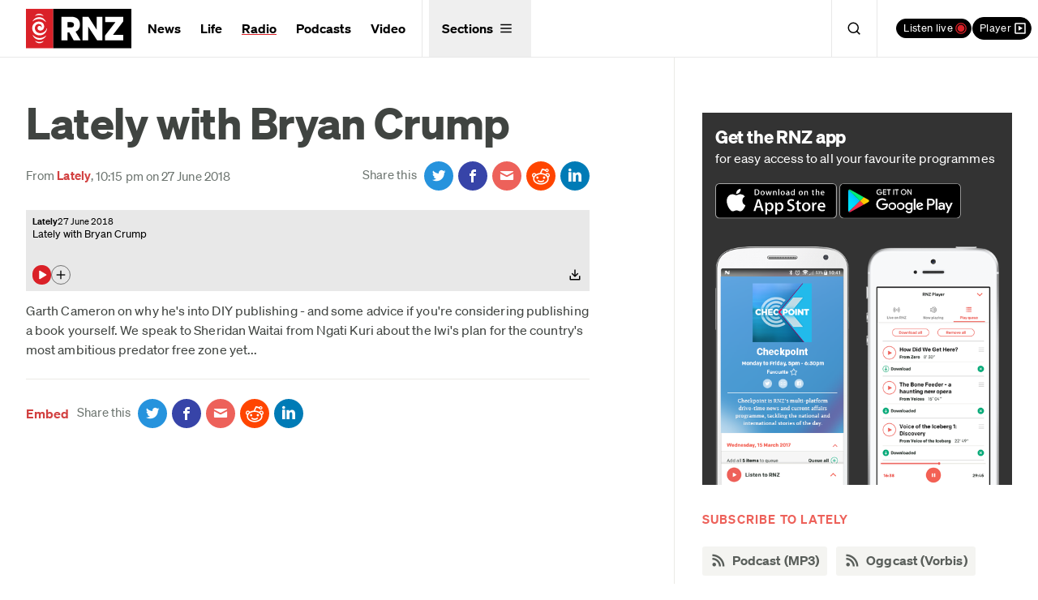

--- FILE ---
content_type: text/css
request_url: https://www.rnz.co.nz/x/application-2f26991a6e7a1a7005a5558ec06f94871c841ebd677d72b6d46e7c95ad66dd26.css
body_size: 54146
content:
.spr-play-small{padding:15px 0 15px 26px;position:relative;background:none}.spr-play-small:before{position:absolute;content:'';width:24px;height:24px;left:0;top:14px;background:url(/x/icons-3d6dd042a387722af4644b1c8eeaa3a8631e04c05bbac6009625bdbfbb0b6e2b.png) no-repeat 0 -199px}.spr-playnow{padding:15px 0 15px 50px;position:relative;background:none}.spr-playnow:before{position:absolute;content:'';width:44px;height:44px;left:0;top:3px;background:url(/x/icons-3d6dd042a387722af4644b1c8eeaa3a8631e04c05bbac6009625bdbfbb0b6e2b.png) no-repeat 0 -98px}.spr-share{padding:15px 0 15px 26px;position:relative;background:none}.spr-share:before{position:absolute;content:'';width:20px;height:20px;left:0;top:14px;background:url(/x/icons-3d6dd042a387722af4644b1c8eeaa3a8631e04c05bbac6009625bdbfbb0b6e2b.png) no-repeat 0 -398px}.spr-download{padding:15px 0 15px 26px;position:relative;background:none}.spr-download:before{position:absolute;content:'';width:20px;height:20px;left:0;top:14px;background:url(/x/icons-3d6dd042a387722af4644b1c8eeaa3a8631e04c05bbac6009625bdbfbb0b6e2b.png) no-repeat 0 -359px}.story-attribution-small:after,.story-attribution:after,.c-advert-app:after,.c-categories-list:after,.c-listen__stations:after,.c-tile-list:after,.c-stations:after,.c-quick-six__list:after,.programmes-list__popular:after,.c-story-header__meta:after,.c-next-prev .menu:after,.c-sub-nav--inline:after,.o-episode-summary__highlights.item-count--2:after,.o-episode-summary__highlights.item-count--3:after,.o-episode-summary:after,.o-pagination:after,.c-top-stories__list:after,.o-live-station--nat:after,.o-live-station--con:after,.o-live-station--int:after,.o-live-station--pod:after,.o-feature-set__list:after,.o-tile--split-view:after,.c-aside .o-tile:after,.c-presenters-index .o-tile:after,.nav-menu:after,#admin-bar:after,.article__body:after,.content__primary:after{content:'';display:table;clear:both}.story-attribution-small:after,.story-attribution:after,.c-advert-app:after,.c-categories-list:after,.c-listen__stations:after,.c-tile-list:after,.c-stations:after,.c-quick-six__list:after,.programmes-list__popular:after,.c-story-header__meta:after,.c-next-prev .menu:after,.c-sub-nav--inline:after,.o-episode-summary__highlights.item-count--2:after,.o-episode-summary__highlights.item-count--3:after,.o-episode-summary:after,.o-pagination:after,.c-top-stories__list:after,.o-live-station--nat:after,.o-live-station--con:after,.o-live-station--int:after,.o-live-station--pod:after,.o-feature-set__list:after,.o-tile--split-view:after,.c-aside .o-tile:after,.c-presenters-index .o-tile:after,.nav-menu:after,#admin-bar:after,.article__body:after,.content__primary:after{content:"";display:table;clear:both}.clear{clear:both;display:block;overflow:hidden;visibility:hidden;width:0;height:0}.clearfix:before,.clearfix:after,.cfx:before,.cfx:after,.gc:before,.gc:after,.row:before,.row:after{content:" ";display:table}.clearfix:after,.cfx:after,.gc:after,.row:after{clear:both}.clearfix,.cfx,.gc,.row{*zoom:1}/*! normalize.css v3.0.3 | MIT License | github.com/necolas/normalize.css */html{font-family:sans-serif;-ms-text-size-adjust:100%;-webkit-text-size-adjust:100%}body{margin:0}article,aside,details,figcaption,figure,footer,header,hgroup,main,menu,nav,section,summary{display:block}audio,canvas,progress,video{display:inline-block;vertical-align:baseline}audio:not([controls]){display:none;height:0}[hidden],template{display:none}a{background-color:transparent}a:active,a:hover{outline:0}abbr[title]{border-bottom:1px dotted}b,strong{font-weight:bold}dfn{font-style:italic}h1{font-size:2em;margin:0.67em 0}mark{background:#ff0;color:#000}small{font-size:80%}sub,sup{font-size:75%;line-height:0;position:relative;vertical-align:baseline}sup{top:-0.5em}sub{bottom:-0.25em}img{border:0}svg:not(:root){overflow:hidden}figure{margin:1em 40px}hr{box-sizing:content-box;height:0}pre{overflow:auto}code,kbd,pre,samp{font-family:monospace, monospace;font-size:1em}button,input,optgroup,select,textarea{color:inherit;font:inherit;margin:0}button{overflow:visible}button,select{text-transform:none}button,html input[type="button"],input[type="reset"],input[type="submit"]{-webkit-appearance:button;cursor:pointer}button[disabled],html input[disabled]{cursor:default}button::-moz-focus-inner,input::-moz-focus-inner{border:0;padding:0}input{line-height:normal}input[type="checkbox"],input[type="radio"]{box-sizing:border-box;padding:0}input[type="number"]::-webkit-inner-spin-button,input[type="number"]::-webkit-outer-spin-button{height:auto}input[type="search"]{-webkit-appearance:textfield;box-sizing:content-box}input[type="search"]::-webkit-search-cancel-button,input[type="search"]::-webkit-search-decoration{-webkit-appearance:none}fieldset{border:1px solid #c0c0c0;margin:0 2px;padding:0.35em 0.625em 0.75em}legend{border:0;padding:0}textarea{overflow:auto}optgroup{font-weight:bold}table{border-collapse:collapse;border-spacing:0}td,th{padding:0}html{-webkit-box-sizing:border-box;-moz-box-sizing:border-box;box-sizing:border-box}*,*:before,*:after{-webkit-box-sizing:inherit;-moz-box-sizing:inherit;box-sizing:inherit}html,body,div,span,applet,object,iframe,h1,h2,h3,h4,h5,h6,p,blockquote,pre,a,abbr,acronym,address,big,cite,code,del,dfn,em,img,ins,kbd,q,s,samp,small,strike,strong,sub,sup,tt,var,b,u,i,center,dl,dt,dd,ol,ul,li,fieldset,form,label,legend,table,caption,tbody,tfoot,thead,tr,th,td,article,aside,canvas,details,embed,figure,figcaption,footer,header,main,hgroup,menu,nav,output,ruby,section,summary,time,mark,audio,video{margin:0;padding:0;border:0;font-size:100%;vertical-align:baseline}body{line-height:1}ol,ul{list-style:none}blockquote,q{quotes:none}blockquote:before,blockquote:after,q:before,q:after{content:'';content:none}table{border-collapse:collapse;border-spacing:0}caption,th,td{font-weight:normal;text-align:left}h1,h2,h3,h4,h5,h6{clear:both}html{font-size:100%;-webkit-text-size-adjust:100%;-ms-text-size-adjust:100%}a:focus{outline:thin dotted}a:focus:active{outline:none}article,aside,details,figcaption,figure,footer,header,main,hgroup,nav,section{display:block}audio,canvas,video{display:inline-block}audio:not([controls]){display:none}del{color:#333}ins{background:#fff9c0;text-decoration:none}hr{background-color:#ccc;border:0;height:1px;margin:24px;margin-bottom:1.714285714rem}sub,sup{font-size:75%;line-height:0;position:relative;vertical-align:baseline}sup{top:-0.5em}sub{bottom:-0.25em}small{font-size:smaller}img{border:0;-ms-interpolation-mode:bicubic}html,body{height:100%}body{overflow-x:hidden;background-color:#fff}.wrapper{max-width:82rem;margin-left:auto;margin-right:auto;position:relative;padding-left:1rem;padding-right:1rem}.wrapper:after{content:" ";display:block;clear:both}@media only screen and (min-width: 768px){.wrapper{padding-left:2rem;padding-right:2rem}}.site-header,.content,.site-footer{clear:both}.content__primary{padding-top:1.5em;padding-bottom:1.5em}.home .content__primary,.home--news .content__primary,.home--int .content__primary,.radio .content__primary,.station-home .content__primary,.content__primary.no-top-padding{padding-top:0}.content__primary.no-bottom-padding{padding-bottom:0}.content__secondary{padding-bottom:1.5em}.content__secondary.no-bottom-padding{padding-bottom:0}.single-story--standard .content__secondary,.page .content__secondary,.category--news .content__secondary,.prog-episode .content__secondary,.collection-part--sidebar .content__secondary{padding-top:1.5em}.single-story--longform .content__secondary{margin-right:-1rem;margin-left:-1rem;padding-right:1rem;padding-left:1rem;border-top:2px solid #ebeae6;padding-top:1.5em;background-color:#f6f6f4}@media only screen and (min-width: 768px){.single-story--longform .content__secondary{margin-right:-2rem;margin-left:-2rem;padding-right:2rem;padding-left:2rem}}@media (min-width: 1312px){.single-story--longform .content__secondary{margin-right:calc(((100vw - (82rem - (2rem) * 2)) / 2) * -1);margin-left:calc(((100vw - (82rem - (2rem) * 2)) / 2) * -1);padding-right:calc((100vw - (82rem - (2rem) * 2)) / 2);padding-left:calc((100vw - (82rem - (2rem) * 2)) / 2)}}@media (min-width: 1600px){.single-story--longform .content__secondary{margin-right:calc(((100vw - (82rem - (2rem) * 2)) / 2) * -1);margin-left:calc(((100vw - (82rem - (2rem) * 2)) / 2) * -1);padding-right:calc((100vw - (82rem - (2rem) * 2)) / 2);padding-left:calc((100vw - (82rem - (2rem) * 2)) / 2)}}.article__body,.article__summary{padding-bottom:1.5em}.article__footer{padding-top:1.5em;border-top:1px solid #ebeae6;clear:both}.article .Theme-FooterLogo--container{display:none !important}.article .Theme-Navigation-ItemList{display:block}.article .indepth-body a{text-shadow:none}.article .indepth-body hr{padding-top:0 !important;padding-bottom:0 !important}body.shorthand-embed-body .content__primary{padding-top:0 !important;padding-bottom:0 !important}body.shorthand-embed-body .indepth-body,body.shorthand-embed-body .programme-body,.home-promo-panel,.video-promo-panel,.podcast-selection-promo-panel{margin-left:-1rem !important;margin-right:-1rem !important}@media only screen and (min-width: 768px){body.shorthand-embed-body .indepth-body,body.shorthand-embed-body .programme-body,.home-promo-panel,.video-promo-panel,.podcast-selection-promo-panel{margin-left:-2rem !important;margin-right:-2rem !important}}@media (min-width: 1312px){body.shorthand-embed-body .indepth-body,body.shorthand-embed-body .programme-body,.home-promo-panel,.video-promo-panel,.podcast-selection-promo-panel{margin-left:calc(((100vw - (82rem - (2rem) * 2)) / 2) * -1) !important;margin-right:calc(((100vw - (82rem - (2rem) * 2)) / 2) * -1) !important}}.entry-body{margin-bottom:1.5em}.content-area{max-width:960px;margin-right:auto;margin-left:auto}@media only screen and (min-width: 768px){.prog-episode .content__primary{width:66.0377358491%;float:left;margin-right:1.8867924528%}.prog-episode .content__secondary{width:32.0754716981%;float:right;margin-right:0}}@media (min-width: 1000px){.wrapper{max-width:82rem;margin-left:auto;margin-right:auto}.wrapper:after{content:" ";display:block;clear:both}.content:after{content:'';display:table;clear:both}.content__primary{padding-top:2.25em;padding-bottom:2.25em}.content__secondary{padding-bottom:2.25em}.single-story--standard .content__primary,.page .content__primary,.category--news .content__primary,.prog-episode .content__primary,.collection-part--sidebar .content__primary{width:57.1428571429%;float:left;margin-right:2.8571428571%}.single-story--standard .content__secondary,.page .content__secondary,.category--news .content__secondary,.prog-episode .content__secondary,.collection-part--sidebar .content__secondary{padding-top:2.25em;width:31.4285714286%;float:right;margin-right:0}.single-story--standard .content{position:relative}.single-story--standard .content:before{content:"";width:1px;height:100%;background-color:#ebeae6;position:absolute;top:0;left:65.7142857143%}.single-story--longform .content .article__body,.single-story--longform .content .article__footer,.single-story--longform .content__secondary .c-aside{width:65.7142857143%;float:none;margin-right:auto;margin-left:auto}.page-content{width:82.8571428571%;margin-right:auto;margin-left:auto}.single-presenter .entry-body{width:57.1428571429%;float:left;margin-right:2.8571428571%}.news-feed{width:48.5714285714%;float:left;margin-right:2.8571428571%}}@media (min-width: 1312px){.wrapper{max-width:82rem;margin-left:auto;margin-right:auto}.wrapper:after{content:" ";display:block;clear:both}.single-story--standard .content:before,.page .content:before,.category--news .content:before,.prog-episode .content:before,.collection-part--sidebar .content:before{left:74.2857142857%}.single-story--standard .content__primary,.page .content__primary,.category--news .content__primary,.prog-episode .content__primary,.collection-part--sidebar .content__primary{width:65.7142857143%;float:left;margin-right:2.8571428571%}.single-story--standard .content__secondary,.page .content__secondary,.category--news .content__secondary,.prog-episode .content__secondary,.collection-part--sidebar .content__secondary{width:22.8571428571%;float:right;margin-right:0}.page-content{width:65.7142857143%}}@media (min-width: 1600px){.wrapper{max-width:82rem;margin-left:auto;margin-right:auto}.wrapper:after{content:" ";display:block;clear:both}}.content__secondary:empty{display:none}@font-face{font-family:"Sohne";font-style:normal;font-weight:400;font-display:block;src:url(/x/soehne-web-buch-941abe76205f84d3500fab531a87f71841ed78c7cfc18033340c7303da546347.eot);src:url(/x/soehne-web-buch-941abe76205f84d3500fab531a87f71841ed78c7cfc18033340c7303da546347.eot?#iefix) format("embedded-opentype"),url(/x/soehne-web-buch-ad12d6f6e61bd3838835328275dab9bc8cae34fd7e6cd1c8497ba4bf32737565.woff2) format("woff2"),url(/x/soehne-web-buch-30af52d44643fa7b2bd48f4218b31b16d1b1ac662a9f971f3a9f831808a2a310.woff) format("woff")}@font-face{font-family:"Sohne";font-style:italic;font-weight:400;font-display:block;src:url(/x/soehne-web-buch-kursiv-405221a613c38bb2d945bbb15cbacef984354d9726a211762863cd1da07d87d1.eot);src:url(/x/soehne-web-buch-kursiv-405221a613c38bb2d945bbb15cbacef984354d9726a211762863cd1da07d87d1.eot?#iefix) format("embedded-opentype"),url(/x/soehne-web-buch-kursiv-08fe857e108befac878fc07797f37a8350198c9617b5f5f6017448c3e3f02a05.woff2) format("woff2"),url(/x/soehne-web-buch-kursiv-fe3d1dd19839beb799e15540f7d1f0bed85b9939bdb7c8588ae20f9d3c9e48da.woff) format("woff")}@font-face{font-family:"Sohne";font-style:normal;font-weight:600;font-display:block;src:url(/x/soehne-web-halbfett-d70b051606e63896d5402ae9cebefa48ea0c9ce4a23d96a397897cdbee35dd05.eot);src:url(/x/soehne-web-halbfett-d70b051606e63896d5402ae9cebefa48ea0c9ce4a23d96a397897cdbee35dd05.eot?#iefix) format("embedded-opentype"),url(/x/soehne-web-halbfett-3160a2fd1ba2c8d331bb08136897e0b73a7a2ca300fcad3db0de69ceb48a630a.woff2) format("woff2"),url(/x/soehne-web-halbfett-75cd5a1a660719b294929686c70a32935cda12f81626b73cf272e01fba2010c3.woff) format("woff")}@font-face{font-family:"Sohne";font-style:italic;font-weight:600;font-display:block;src:url(/x/soehne-web-halbfett-kursiv-966c5556bffc8920747a713c918b8a20647d838778cc5eb9eb6e53ee2d048a3b.eot);src:url(/x/soehne-web-halbfett-kursiv-966c5556bffc8920747a713c918b8a20647d838778cc5eb9eb6e53ee2d048a3b.eot?#iefix) format("embedded-opentype"),url(/x/soehne-web-halbfett-kursiv-416cd7d7393a2f2a109f96dd1c318bc2a4e52bb15b5c80301592f272c92ed4d0.woff2) format("woff2"),url(/x/soehne-web-halbfett-kursiv-07fd09a1836fdac1fe44dff0535be6d214fc4c17c5493b093849e022dd00b96e.woff) format("woff")}@font-face{font-family:"Sohne";font-style:normal;font-weight:800;font-display:block;src:url(/x/soehne-web-dreiviertelfett-3be7fdd9c8fcf9f768ce737c14bc595f11c05f1f9b99cda194fa66d6b1480bea.eot);src:url(/x/soehne-web-dreiviertelfett-3be7fdd9c8fcf9f768ce737c14bc595f11c05f1f9b99cda194fa66d6b1480bea.eot?#iefix) format("embedded-opentype"),url(/x/soehne-web-dreiviertelfett-e5f16ab08f8989dfd8ba5d495b94f64b0908aa25d8d5aeeb3fd81583877cf768.woff2) format("woff2"),url(/x/soehne-web-dreiviertelfett-c7bf48ae0c70301f7bf88ebdd3d10d4bf74b398abb721d391ae69fe98080b665.woff) format("woff")}@font-face{font-family:"Tiempos Text";font-style:normal;font-weight:400;font-display:block;src:url(/x/tiempos-text-web-regular-078fffdfd5d4616a843e161ef1164a7531a19adfb0e18848bb6e75a98e43b53d.eot);src:url(/x/tiempos-text-web-regular-078fffdfd5d4616a843e161ef1164a7531a19adfb0e18848bb6e75a98e43b53d.eot?#iefix) format("embedded-opentype"),url(/x/tiempos-text-web-regular-93dd541f3482b7adb55d5601b745f669d4fa9e1a41954695ab4cf4e8acdd6035.woff2) format("woff2"),url(/x/tiempos-text-web-regular-b731f4d86f60018bf5b69a1d31087272d710db623aa3e50c205278bbba53d5cc.woff) format("woff")}@font-face{font-family:"Tiempos Text";font-style:italic;font-weight:400;font-display:block;src:url(/x/tiempos-text-web-regular-italic-cbd6029e6ab74d8012b0d27220ce5ea4125fe82b10513a1f10d773c7ca033b7a.eot);src:url(/x/tiempos-text-web-regular-italic-cbd6029e6ab74d8012b0d27220ce5ea4125fe82b10513a1f10d773c7ca033b7a.eot?#iefix) format("embedded-opentype"),url(/x/tiempos-text-web-regular-italic-e502c8cda223e2c3421ee22133bfed6ee5cb2aec708484bf02ee4b4dc6260110.woff2) format("woff2"),url(/x/tiempos-text-web-regular-italic-3f90ebb6164cee2e8cfc4b6d6f630b5de96f66a4d617f9196bb3868bbb318169.woff) format("woff")}@font-face{font-family:"Tiempos Text";font-style:normal;font-weight:500;font-display:block;src:url(/x/tiempos-text-medium-e3974e6781ae14ca417944ccf489e962ba973fb81b508e079619189a110b9c34.woff2) format("woff2")}@font-face{font-family:"Tiempos Text";font-style:italic;font-weight:500;font-display:block;src:url(/x/tiempos-text-medium-italic-69b4e1c806e21ba6363c061006e47d67cd928dc955d4211d170cc38492889ee0.woff2) format("woff2")}@font-face{font-family:"Tiempos Text";font-style:normal;font-weight:600;font-display:block;src:url(/x/tiempos-headline-web-semibold-d9aa302412ff3a99262bd6b1d523c6dcd6ea2a181b71cf9c87b831e4330f0166.eot);src:url(/x/tiempos-headline-web-semibold-d9aa302412ff3a99262bd6b1d523c6dcd6ea2a181b71cf9c87b831e4330f0166.eot?#iefix) format("embedded-opentype"),url(/x/tiempos-headline-web-semibold-9b4d7876c58ab8b3e6bab08ad29cd5c2eae0323bcd6c486fc0c33619ccd3fa85.woff2) format("woff2"),url(/x/tiempos-headline-web-semibold-6b3db8a930167de94369863f59540574d2daf20bc9089377aa9eba41b0989f42.woff) format("woff")}@font-face{font-family:"Tiempos Text";font-style:italic;font-weight:600;font-display:block;src:url(/x/tiempos-headline-web-semibold-italic-d7a99c5ddf309256f7c3415846c7234e08a34ea3e7eb9a2c6df2b5cd0529f62f.eot);src:url(/x/tiempos-headline-web-semibold-italic-d7a99c5ddf309256f7c3415846c7234e08a34ea3e7eb9a2c6df2b5cd0529f62f.eot?#iefix) format("embedded-opentype"),url(/x/tiempos-headline-web-semibold-italic-035f40c166c74d23a51d4e56f5dbde5188701267e09e9ea82ae97a2985672f7e.woff2) format("woff2"),url(/x/tiempos-headline-web-semibold-italic-ea83eb73344a5e5706d142fbf23b34096c7719be2ad7fa408e77e430297808b3.woff) format("woff")}@font-face{font-family:"Tiempos Headline";font-style:normal;font-weight:500;font-display:block;src:url(/x/tiempos-headline-medium-07a802c73f133922ab4815ba915033495e57e28030acc32cdc1bfc0db5aa2645.woff2) format("woff2")}@font-face{font-family:"Tiempos Headline";font-style:normal;font-weight:800;font-display:block;src:url(/x/tiempos-headline-web-semibold-d9aa302412ff3a99262bd6b1d523c6dcd6ea2a181b71cf9c87b831e4330f0166.eot);src:url(/x/tiempos-headline-web-semibold-d9aa302412ff3a99262bd6b1d523c6dcd6ea2a181b71cf9c87b831e4330f0166.eot?#iefix) format("embedded-opentype"),url(/x/tiempos-headline-web-semibold-9b4d7876c58ab8b3e6bab08ad29cd5c2eae0323bcd6c486fc0c33619ccd3fa85.woff2) format("woff2"),url(/x/tiempos-headline-web-semibold-6b3db8a930167de94369863f59540574d2daf20bc9089377aa9eba41b0989f42.woff) format("woff")}@font-face{font-family:"Tiempos Headline";font-style:italic;font-weight:800;font-display:block;src:url(/x/tiempos-headline-web-semibold-italic-d7a99c5ddf309256f7c3415846c7234e08a34ea3e7eb9a2c6df2b5cd0529f62f.eot);src:url(/x/tiempos-headline-web-semibold-italic-d7a99c5ddf309256f7c3415846c7234e08a34ea3e7eb9a2c6df2b5cd0529f62f.eot?#iefix) format("embedded-opentype"),url(/x/tiempos-headline-web-semibold-italic-035f40c166c74d23a51d4e56f5dbde5188701267e09e9ea82ae97a2985672f7e.woff2) format("woff2"),url(/x/tiempos-headline-web-semibold-italic-ea83eb73344a5e5706d142fbf23b34096c7719be2ad7fa408e77e430297808b3.woff) format("woff")}@font-face{font-family:"Tiempos Fine";font-style:normal;font-weight:400;font-display:block;src:url(/x/tiempos-fine-regular-c840c3ed467e973bcf7271da64b1dcaba2296b462d9646ac9573b7083107e1b3.woff2) format("woff2")}@font-face{font-family:"Tiempos Fine";font-style:normal;font-weight:500;font-display:block;src:url(/x/tiempos-fine-medium-1fad449fea77829c3e8c50ac185680de5cafdc0345af3e40813e02f82b890ff8.woff2) format("woff2")}@font-face{font-display:swap;font-family:"Noto Sans SC";font-style:normal;font-weight:100;src:url(/x/noto-sans-sc-v26-chinese-simplified-100-26f4cc906800360a1ffaab209297c7cdd27a6f52147e7326954b81141ce4aec8.woff2) format("woff2")}@font-face{font-display:swap;font-family:"Noto Sans SC";font-style:normal;font-weight:300;src:url(/x/noto-sans-sc-v26-chinese-simplified-300-fd3df0b39c43388f0825e003a0188749f8f6d01753cca8c9529565843ec21c08.woff2) format("woff2")}@font-face{font-display:swap;font-family:"Noto Sans SC";font-style:normal;font-weight:400;src:url(/x/noto-sans-sc-v26-chinese-simplified-regular-501785fd185f2e04c860b80e3e0a3f066d83b69b7402aa702759b111c6b7599a.woff2) format("woff2")}@font-face{font-display:swap;font-family:"Noto Sans SC";font-style:normal;font-weight:500;src:url(/x/noto-sans-sc-v26-chinese-simplified-500-c63f8b212b41dec9afa1677564a8849df8131d955b9eaf2d01dcc67387b7f75f.woff2) format("woff2")}@font-face{font-display:swap;font-family:"Noto Sans SC";font-style:normal;font-weight:700;src:url(/x/noto-sans-sc-v26-chinese-simplified-700-79569343ad5801fd5212812369c0970971358db5f08e5d65c0c748bb8566e141.woff2) format("woff2")}@font-face{font-display:swap;font-family:"Noto Sans SC";font-style:normal;font-weight:900;src:url(/x/noto-sans-sc-v26-chinese-simplified-900-b72bf4255d3d76f3992b2e09791cd1ecdc968a771a4e112f70435e7db0064db5.woff2) format("woff2")}@font-face{font-display:swap;font-family:"Noto Serif SC";font-style:normal;font-weight:200;src:url(/x/noto-serif-sc-v22-chinese-simplified-200-a92441b773cb0a8d04651f5810f17e3d815a90fcb4a1a46351d881ebdc61c5b2.woff2) format("woff2")}@font-face{font-display:swap;font-family:"Noto Serif SC";font-style:normal;font-weight:300;src:url(/x/noto-serif-sc-v22-chinese-simplified-300-a5e3b01a9cfda277599d405da6ac97bb411f2760aced9c0e8cefd937ebb97808.woff2) format("woff2")}@font-face{font-display:swap;font-family:"Noto Serif SC";font-style:normal;font-weight:400;src:url(/x/noto-serif-sc-v22-chinese-simplified-regular-4dfb5eccdcb2257544e39d11d18ea9519b1938bae4e878480550f5c4f92566c6.woff2) format("woff2")}@font-face{font-display:swap;font-family:"Noto Serif SC";font-style:normal;font-weight:500;src:url(/x/noto-serif-sc-v22-chinese-simplified-500-9760b74570939566ed78ff9e8a517ca1a6273b9736cede6acede87e40efda0ae.woff2) format("woff2")}@font-face{font-display:swap;font-family:"Noto Serif SC";font-style:normal;font-weight:600;src:url(/x/noto-serif-sc-v22-chinese-simplified-600-b80ede9c922d2c7ee0d642caf968621724e0ac3cbde08ef0ae7839b2e561c199.woff2) format("woff2")}@font-face{font-display:swap;font-family:"Noto Serif SC";font-style:normal;font-weight:700;src:url(/x/noto-serif-sc-v22-chinese-simplified-700-f711c58ee31ecdf9edce3d83eadfb7f6f5b229bbacd3917611d3dc5068f55906.woff2) format("woff2")}@font-face{font-display:swap;font-family:"Noto Serif SC";font-style:normal;font-weight:900;src:url(/x/noto-serif-sc-v22-chinese-simplified-900-e57d31fddec796fcbb07bceadba3522658b2bea0fe2a6e7003c8c47482e06281.woff2) format("woff2")}#admin-bar{font-size:15px;height:36px;background-color:#404441;color:#fff}#admin-bar>*{display:block;float:left;height:36px;line-height:36px;border-right:1px solid #595e5a}#admin-bar a{display:block;padding:0 0.75em;color:#fff}#admin-bar a:hover{background-color:rgba(255,255,255,0.2)}.development #admin-bar{background-color:LawnGreen}.staging #admin-bar{background-color:Fuchsia}.development #admin-bar,.staging #admin-bar{color:#000}.development #admin-bar a,.staging #admin-bar a{color:#000}@font-face{font-family:"icomoon";src:url(/x/icomoon-b65acb64a6a2179373f26434c96cc69ba5cae8d86d4ed07d14723d6ac25ac479.eot);src:url(/x/icomoon-b65acb64a6a2179373f26434c96cc69ba5cae8d86d4ed07d14723d6ac25ac479.eot?#iefix) format("embedded-opentype"),url(/x/icomoon-131150d1ad53643352e6e473b1677614ad5b7b252cb67fc70dee4a20055b4580.woff) format("woff"),url(/x/icomoon-da93341bf78c50451fc70317c53a7e2e4095c0ce2d27ded6eed8f7c4fe357190.ttf) format("truetype"),url(/x/icomoon-a935fa3343f9391e0c9b62db0a5dd0c88f0057f93a67b283d0398074815d4e09.svg#icomoon) format("svg");font-weight:normal;font-style:normal}.icon-facebook,.icon-linkedin,.icon-rss,.icon-email,.icon-youtube,.icon-instagram,.icon-twitter,.icon{font-style:normal;position:relative;-webkit-transition:color 0.15s ease -0.15s;-moz-transition:color 0.15s ease -0.15s;-o-transition:color 0.15s ease -0.15s;transition:color 0.15s ease -0.15s}.icon-facebook:before,.icon-linkedin:before,.icon-rss:before,.icon-email:before,.icon-youtube:before,.icon-instagram:before,.icon-twitter:before,.icon:before{font-family:"icomoon" !important;speak:none;font-size:20px;font-style:normal;font-weight:normal;font-variant:normal;text-transform:none;line-height:1;display:inline-block;-webkit-font-smoothing:antialiased;-moz-osx-font-smoothing:grayscale}.icon--has-text{white-space:nowrap}.icon--has-text:before{vertical-align:middle;margin-top:-0.1em}.icon--has-text span{margin-left:0.2em;vertical-align:middle}.icon--has-badge:before{vertical-align:middle;margin-top:-0.1em}.icon--has-badge span{margin-left:0.35em;vertical-align:middle}.icon--big:before{font-size:22px}.c-navigation-tools .icon .icon__badge,.icon--red .icon__badge{color:#fff;background-color:#ed615a;-webkit-transition:background-color 0.15s ease;-moz-transition:background-color 0.15s ease;-o-transition:background-color 0.15s ease;transition:background-color 0.15s ease}.c-navigation-tools .icon:before,.icon--red:before{color:#ed615a}.icon__badge{position:absolute;font-size:12px;min-width:1.5em;padding:0 0.2em;height:1.5em;line-height:1.4em;text-align:center;top:-6px;left:0.65em;text-indent:0;background-color:#ed615a;border:1px solid #fff;-webkit-border-radius:50%;-moz-border-radius:50%;-ms-border-radius:50%;border-radius:50%}.icon--search:before{content:""}.icon--listen-live:before{content:"\ea27"}.icon--stacked-dots:before{content:"\e912"}.icon--playlist:before{content:""}.icon--close:before{content:""}.icon--play:before,.icon-play:before{content:"\e90e"}.icon--pause:before,.icon-pause:before{content:"\e90d"}.icon--jump-to-start:before,.icon-jump-to-start:before{content:"\e90b"}.icon--next:before,.icon-next:before{content:"\e90c"}.icon-twitter:before,.icon--twitter:before{content:"\e93f"}.icon-youtube:before,.icon--youtube:before{content:"\e940"}.icon-facebook:before,.icon--facebook:before{content:"\e93d"}.icon-email:before,.icon--email:before{content:"\e934"}.icon-linkedin:before,.icon--linkedin:before{content:"\e93e"}.icon-instagram:before,.icon--instagram:before{content:"\e946"}.icon-rss:before,.icon--rss:before{content:"\e91e"}.icon-warning:before{content:"\e902"}.icon-chevron-down:before{content:"\e904"}.icon-chevron-up:before{content:"\e909"}html{-webkit-font-smoothing:antialiased;-moz-osx-font-smoothing:grayscale}body{font-family:"Sohne", “Noto Sans SC”, ui-sans-serif, system-ui, -apple-system, BlinkMacSystemFont, "Segoe UI", Roboto, "Helvetica Neue", Arial, "Noto Sans", sans-serif, "Apple Color Emoji", "Segoe UI Emoji", "Segoe UI Symbol", "Noto Color Emoji";letter-spacing:0.005em;font-style:normal;font-weight:400;font-size:16px;color:#404441}h1{line-height:1.2}h4,h5{line-height:1.5}h1,h2{font-weight:800;letter-spacing:-0.008em}h3,h4,h5,th{font-weight:600;color:#1e2722}h2{font-size:24px;line-height:1.25}h3{font-size:20px;line-height:1.3;margin-top:0.8em;margin-bottom:0.8em}h2+h3{margin-top:0}.article__body h3,.episode-body h3,.page__body h3{margin-top:2.4em}.article__body h3:first-child,.episode-body h3:first-child,.page__body h3:first-child{margin-top:0}h4{font-size:18px;line-height:1.3333;margin-top:0.8889em;margin-bottom:0.8889em}h3+h4{margin-top:0}.article__body h4,.episode-body h4,.page__body h4{margin-top:1.7778em}.article__body p,.episode-body p,.page__body p,.article__body ul,.episode-body ul,.page__body ul,.article__body ol,.episode-body ol,.page__body ol{font-family:"Tiempos Text", “Noto Serif SC”, Georgia, ui-serif, Georgia, Cambria, "Times New Roman", Times, serif;font-style:normal;font-weight:400}.article__body p,.episode-body p,.page__body p,.article__body ul>li,.episode-body ul>li,.page__body ul>li,.article__body ol>li,.episode-body ol>li,.page__body ol>li{font-size:17px}p,.block-item{margin-top:0.75em}h1,h2,h3,h4,h5,p,.block-item{margin-bottom:0.75em}h1:first-child,h2:first-child,h3:first-child,h4:first-child,h5:first-child,p:first-child,.block-item:first-child{margin-top:0}h1:last-child,h2:last-child,h3:last-child,h4:last-child,h5:last-child,p:last-child,.block-item:last-child{margin-bottom:0}p{line-height:1.5}p.small{line-height:1.2}.article__body p+figure,.article__body p+iframe,.article__body p+.photo-cntr,.article__body p+.o-audio-popup,.article__body p+.o-play,.article__body p+.embedded-media,.article__body p+.gallery,.episode-body p+figure,.episode-body p+iframe,.episode-body p+.photo-cntr,.episode-body p+.o-audio-popup,.episode-body p+.o-play,.episode-body p+.embedded-media,.episode-body p+.gallery,.page__body p+figure,.page__body p+iframe,.page__body p+.photo-cntr,.page__body p+.o-audio-popup,.page__body p+.o-play,.page__body p+.embedded-media,.page__body p+.gallery{margin-top:0.25em}@media only screen and (max-width: 767px){.article__body p+figure,.article__body p+iframe,.article__body p+.photo-cntr,.article__body p+.o-audio-popup,.article__body p+.o-play,.article__body p+.embedded-media,.article__body p+.gallery,.episode-body p+figure,.episode-body p+iframe,.episode-body p+.photo-cntr,.episode-body p+.o-audio-popup,.episode-body p+.o-play,.episode-body p+.embedded-media,.episode-body p+.gallery,.page__body p+figure,.page__body p+iframe,.page__body p+.photo-cntr,.page__body p+.o-audio-popup,.page__body p+.o-play,.page__body p+.embedded-media,.page__body p+.gallery{margin-top:1.375em}}.photo-captioned p,.photo-gallery p{font-size:14px;margin-top:0;margin-bottom:0}.article__body .photo-captioned p,.episode-body .photo-captioned p,.page__body .photo-captioned p,.article__body .photo-gallery p,.episode-body .photo-gallery p,.page__body .photo-gallery p{font-size:14px;font-family:"Sohne", “Noto Sans SC”, ui-sans-serif, system-ui, -apple-system, BlinkMacSystemFont, "Segoe UI", Roboto, "Helvetica Neue", Arial, "Noto Sans", sans-serif, "Apple Color Emoji", "Segoe UI Emoji", "Segoe UI Symbol", "Noto Color Emoji";letter-spacing:0.005em;font-style:normal;font-weight:400;line-height:1.25}.photo-captioned p{display:inline-block;vertical-align:baseline}.photo-captioned p .credit{color:#b3b3ac}.article__body blockquote p,.episode-body blockquote p,.page__body blockquote p{font-size:20px;font-weight:600}blockquote p.cite,blockquote p cite{font-size:14px;color:#b3b3ac}b,strong{font-weight:600}.article__body b,.episode-body b,.page__body b,.article__body strong,.episode-body strong,.page__body strong{font-weight:600}p b,p strong{letter-spacing:0.01em}i,em{font-style:italic}small{font-size:75%}blockquote{margin:2em 0;padding-left:1.8867924528%}.article__body ul,.episode-body ul,.page__body ul,.article__body ol,.episode-body ol,.page__body ol{line-height:1.5;margin-top:1em;margin-bottom:1em}.article__body ul.o-play,.episode-body ul.o-play,.page__body ul.o-play,.article__body ol.o-play,.episode-body ol.o-play,.page__body ol.o-play{font-family:"Sohne", “Noto Sans SC”, ui-sans-serif, system-ui, -apple-system, BlinkMacSystemFont, "Segoe UI", Roboto, "Helvetica Neue", Arial, "Noto Sans", sans-serif, "Apple Color Emoji", "Segoe UI Emoji", "Segoe UI Symbol", "Noto Color Emoji";letter-spacing:0.005em;font-style:normal;font-weight:400}.article__body>ul>li,.episode-body>ul>li,.page__body>ul>li{padding-left:1.5em;position:relative}.article__body>ul>li:before,.episode-body>ul>li:before,.page__body>ul>li:before{content:"";display:block;width:6px;height:6px;position:absolute;top:0.75em;left:0;background-color:#ed615a;margin-top:-3px}.article__body ul ul li,.episode-body ul ul li,.page__body ul ul li{padding-left:1.125em;position:relative}.article__body ul ul li:before,.episode-body ul ul li:before,.page__body ul ul li:before{content:"\003e";display:block;position:absolute;top:0;left:0;color:#cbcbc7}.lt-ie8 .article__body ul,.lt-ie8 .episode-body ul,.lt-ie8 .page__body ul{list-style-type:disc}.article__body .o-play ul,.episode-body .o-play ul,.page__body .o-play ul{font-family:"Sohne", “Noto Sans SC”, ui-sans-serif, system-ui, -apple-system, BlinkMacSystemFont, "Segoe UI", Roboto, "Helvetica Neue", Arial, "Noto Sans", sans-serif, "Apple Color Emoji", "Segoe UI Emoji", "Segoe UI Symbol", "Noto Color Emoji";letter-spacing:0.005em;font-style:normal;font-weight:400}.article__body li,.episode-body li,.page__body li{margin-top:0.5em;margin-bottom:0.5em}.article__body li:first-child,.article__body li p,.episode-body li:first-child,.episode-body li p,.page__body li:first-child,.page__body li p{margin-top:0}.article__body li:last-child,.article__body li p,.episode-body li:last-child,.episode-body li p,.page__body li:last-child,.page__body li p{margin-bottom:0}.article__body li ul,.article__body li ol,.episode-body li ul,.episode-body li ol,.page__body li ul,.page__body li ol{margin-top:0.5em}.article__body ol.alpha-lower li,.episode-body ol.alpha-lower li,.page__body ol.alpha-lower li{list-style-type:lower-alpha}@media (min-width: 1000px){h2{font-size:30px}}@media (min-width: 1270px){h2{font-size:36px}h3{font-size:24px;line-height:1.25}h4{font-size:20px}}.article__body p:empty,.episode-body p:empty,.page__body p:empty{display:none}.assistive-heading,.t-home-latestaudio .label,.c-aside__title,.c-aside>h3:first-child,.c-top-stories__secondary .assistive-text,.o-live-station__title,.site-footer__title,h5{font-size:15px;font-weight:600;line-height:1.4;text-transform:uppercase;letter-spacing:0.08em}.bullet-point{padding-left:1.5em;position:relative}.bullet-point:before{content:"";display:block;width:6px;height:6px;position:absolute;top:0.75em;margin-top:-3px;left:0}.bullet-point.nat:before{background-color:#b1a531}.bullet-point.con:before{background-color:#0f90b6}.bullet-point.int:before{background-color:#d09341}.bullet-point.rnz:before{background-color:#ed615a}.bullet-point.pod:before{background-color:#fff}ul .rich-text{margin-bottom:0.75em}ul .rich-text:last-child{margin-bottom:0}ul .rich-text li{padding-left:1.5em;position:relative;padding-left:1em;margin-bottom:0.5em}ul .rich-text li:before{content:"";display:block;width:6px;height:6px;position:absolute;top:50%;left:0;background-color:#ed615a;margin-top:-3px}ul .rich-text li:last-child{margin-bottom:0}.article__summary>ol{padding-left:1.5em;position:relative;list-style-type:decimal}.episode-intro>ul{padding-left:1.5em;position:relative;list-style-type:square}img{max-width:100%;height:auto}.photo-captioned img{width:100%}.single-presenter img.portrait{width:100%;margin-bottom:1em}@media only screen and (min-width: 768px){.single-presenter img.portrait{width:49.0566037736%;float:right;margin-right:0;margin-left:1.8867924528%}}@media (min-width: 1000px){.single-presenter img.portrait{width:31.4285714286%;float:right;margin-right:0;margin-bottom:1.5em;margin-left:0}}.embedded-media+.embedded-media{margin-top:1em}#map{height:300px}.count{display:block;font-size:15px;font-weight:600;letter-spacing:-0.008em;text-align:center;width:30px;height:30px;line-height:30px;position:absolute;top:-15px;right:-15px;background-color:#ed615a;color:#fff;-webkit-border-radius:15px;-moz-border-radius:15px;-ms-border-radius:15px;border-radius:15px}.answer{display:none}.liveblog-iframe{max-width:780px;width:100%}@media only screen and (-webkit-min-device-pixel-ratio: 1) and (max-width: 639px){.liveblog-iframe{width:90vw}}a,.link{text-decoration:none;color:#d24141;-webkit-transition:"color .15s ease 0s, background-color .15s ease 0s, border-color .15s ease 0s";-moz-transition:"color .15s ease 0s, background-color .15s ease 0s, border-color .15s ease 0s";-o-transition:"color .15s ease 0s, background-color .15s ease 0s, border-color .15s ease 0s";transition:"color .15s ease 0s, background-color .15s ease 0s, border-color .15s ease 0s"}.article__body p a,.episode-body p a,.page__body p a,.article__body p .link,.episode-body p .link,.page__body p .link{text-decoration:none;text-decoration:underline\9;background-image:linear-gradient(to bottom, rgba(64,68,65,0) 50%, rgba(64,68,65,0.8) 50%);background-repeat:repeat-x;background-size:2px 0.1em;background-position:0 1.125em;text-shadow:3px 0 #fff, 2px 0 #fff, 1px 0 #fff, -1px 0 #fff, -2px 0 #fff, -3px 0 #fff}.article__body p a:hover,.episode-body p a:hover,.page__body p a:hover,.article__body p .link:hover,.episode-body p .link:hover,.page__body p .link:hover{background-image:linear-gradient(to bottom, rgba(64,68,65,0.25) 50%, #404441 50%)}.article__body p a:visited,.article__body p a:visited:hover,.episode-body p a:visited,.episode-body p a:visited:hover,.page__body p a:visited,.page__body p a:visited:hover,.article__body p .link:visited,.article__body p .link:visited:hover,.episode-body p .link:visited,.episode-body p .link:visited:hover,.page__body p .link:visited,.page__body p .link:visited:hover{background-image:linear-gradient(to bottom, rgba(113,121,115,0) 50%, rgba(113,121,115,0.8) 50%)}@media only screen and (-webkit-min-device-pixel-ratio: 2),only screen and (min-resolution: 192dpi){.article__body p a,.episode-body p a,.page__body p a,.article__body p .link,.episode-body p .link,.page__body p .link{background-image:linear-gradient(to bottom, rgba(64,68,65,0.8) 25%, rgba(64,68,65,0) 25%)}.article__body p a:hover,.episode-body p a:hover,.page__body p a:hover,.article__body p .link:hover,.episode-body p .link:hover,.page__body p .link:hover{background-image:linear-gradient(to bottom, #404441 25%, rgba(64,68,65,0.25) 25%)}.article__body p a:visited,.article__body p a:visited:hover,.episode-body p a:visited,.episode-body p a:visited:hover,.page__body p a:visited,.page__body p a:visited:hover,.article__body p .link:visited,.article__body p .link:visited:hover,.episode-body p .link:visited,.episode-body p .link:visited:hover,.page__body p .link:visited,.page__body p .link:visited:hover{background-image:linear-gradient(to bottom, rgba(113,121,115,0.8) 25%, rgba(113,121,115,0) 25%)}}.article__body p a::selection,.article__body p a>*::selection,.episode-body p a::selection,.episode-body p a>*::selection,.page__body p a::selection,.page__body p a>*::selection,.article__body p .link::selection,.article__body p .link>*::selection,.episode-body p .link::selection,.episode-body p .link>*::selection,.page__body p .link::selection,.page__body p .link>*::selection{background-color:#f6f6f4;color:#d24141;text-shadow:none}.article__body p a::-moz-selection,.article__body p a>*::-moz-selection,.episode-body p a::-moz-selection,.episode-body p a>*::-moz-selection,.page__body p a::-moz-selection,.page__body p a>*::-moz-selection,.article__body p .link::-moz-selection,.article__body p .link>*::-moz-selection,.episode-body p .link::-moz-selection,.episode-body p .link>*::-moz-selection,.page__body p .link::-moz-selection,.page__body p .link>*::-moz-selection{background-color:#f6f6f4;color:#d24141;text-shadow:none}.article__body p a:visited,.episode-body p a:visited,.page__body p a:visited,.article__body p .link:visited,.episode-body p .link:visited,.page__body p .link:visited{color:#717973}a:hover,.link:hover{color:#343734}a:focus,a:active,.link:focus,.link:active{color:#1e2722}.link-reversed{text-decoration:none;-webkit-transition:"color .15s ease, background-color .15s ease, border-color .15s ease";-moz-transition:"color .15s ease, background-color .15s ease, border-color .15s ease";-o-transition:"color .15s ease, background-color .15s ease, border-color .15s ease";transition:"color .15s ease, background-color .15s ease, border-color .15s ease";color:#343734}.link-reversed:visited{color:#717973}.link-reversed:hover{color:#d24141}.link-reversed:focus,.link-reversed:active{color:#ed615a}h4>.link-reversed{color:#1e2722}.link-reversed--not-visited{text-decoration:none;-webkit-transition:"color .15s ease, background-color .15s ease, border-color .15s ease";-moz-transition:"color .15s ease, background-color .15s ease, border-color .15s ease";-o-transition:"color .15s ease, background-color .15s ease, border-color .15s ease";transition:"color .15s ease, background-color .15s ease, border-color .15s ease";color:#343734}.link-reversed--not-visited:visited{color:#343734}.link-reversed--not-visited:visited:hover{color:#d24141}.link-reversed--not-visited:visited:focus,.link-reversed--not-visited:visited:active{color:#ed615a}.link-reversed--not-visited:hover{color:#d24141}.link-reversed--not-visited:focus,.link-reversed--not-visited:active{color:#ed615a}h4>.link-reversed--not-visited{color:#1e2722}a.more-link,.more-link a{font-weight:600;display:inline-block}input{-webkit-appearance:none}textarea,input{-webkit-box-sizing:border-box;-moz-box-sizing:border-box;box-sizing:border-box;display:inline-block;padding:.5625em .625em;vertical-align:middle;min-height:32px;background-image:none;-webkit-border-radius:2px;-moz-border-radius:2px;-ms-border-radius:2px;border-radius:2px}textarea:focus,input:focus{outline:none}textarea,input[type="text"],input[type="password"],input[type="file"],input[type="datetime"],input[type="datetime-local"],input[type="date"],input[type="month"],input[type="time"],input[type="week"],input[type="number"],input[type="email"],input[type="url"],input[type="search"],input[type="tel"],input[type="color"]{min-width:3em;width:100%;background-color:#fff;border:1px solid #ddd;-webkit-transition:none;-o-transition:none;transition:none;font-size:15px;line-height:1.2;padding:0.6em;-webkit-box-shadow:none;box-shadow:none;height:36px}textarea:focus,input[type="text"]:focus,input[type="password"]:focus,input[type="file"]:focus,input[type="datetime"]:focus,input[type="datetime-local"]:focus,input[type="date"]:focus,input[type="month"]:focus,input[type="time"]:focus,input[type="week"]:focus,input[type="number"]:focus,input[type="email"]:focus,input[type="url"]:focus,input[type="search"]:focus,input[type="tel"]:focus,input[type="color"]:focus{border-color:#2082aa}textarea{line-height:1.4}input[type="checkbox"]{-webkit-appearance:checkbox;margin:0 10px 2px 0px}input[type="submit"]{background-color:#2082aa;color:#fff;border:1px solid #2082aa;font-weight:600;font-size:13px;text-transform:uppercase;padding:0 .825em;vertical-align:middle;line-height:34px}input[type="submit"]:focus{background-color:#18617f;border-color:#18617f}label{display:inline-block;font-weight:600;margin-bottom:0.375em}label.assistive-text{color:#6d7570}.o-input-group{position:relative;display:table;border-collapse:separate;margin-bottom:0.75em}.o-input-group input[type="text"]{box-shadow:none;-webkit-box-shadow:none;border-color:#ebeae6}.o-input-group input[type="text"]:focus{border-color:#2082aa}.o-input-group__control{position:relative;z-index:2;float:left;max-width:none;margin-bottom:0;border-top-right-radius:0;border-bottom-right-radius:0}.o-input-group__control:first-child{display:table-cell}.o-input-group__addon{display:table-cell;width:1%;white-space:nowrap;vertical-align:middle;padding:0;margin-bottom:0}.o-input-group__addon input{border-bottom-left-radius:0;border-top-left-radius:0}.formtastic .input,.formtastic .recaptcha,.formtastic .actions{margin-bottom:1em}.formtastic .input.required abbr{color:#d34141;border-bottom:0}.formtastic .input.error input,.formtastic .input.error textarea,.formtastic .input.error select{border-color:#d34141}.formtastic input,.formtastic textarea,.formtastic select{font-size:16px;line-height:1em}.formtastic select{display:block}.formtastic p{margin:5px 0 10px 0}.formtastic p.inline-hints{font-size:75%}.formtastic p.inline-errors{color:#ed615a}.formtastic ul.errors li{color:#ed615a}.form-error{padding-bottom:20px}.form-error .errors{margin-left:50px}.nav-menu{margin-bottom:0;padding-left:0;list-style:none}.nav-menu a{position:relative;display:block}.nav-menu>li{position:relative;display:block}.nav-menu>li>a{padding:1em}.nav-menu>li.disabled>a{color:#b3b3ac}.nav-menu>li.disabled>a:hover,.nav-menu>li.disabled>a:focus{color:#b3b3ac;text-decoration:none;background-color:transparent;cursor:pointer}.nav-menu .parent>.sub-menu{padding-bottom:1em}.nav-menu .sub-menu{margin:0 1em}.nav-menu .sub-menu a{padding:0.5em 0}.nav-menu .open>a,.nav-menu .open>a:hover,.nav-menu .open>a:focus{background-color:#ebeae6;border-color:#ed615a}.c-tabs__menu{border-bottom:1px solid #ebeae6}.c-tabs__menu>li{float:left;margin-bottom:-1px}.c-tabs__menu>li>a{font-weight:600;margin-right:2px;line-height:1.125;border:1px solid transparent;border-radius:2px 2px 0 0}.c-tabs__menu>li>a:hover{border-color:#e0ded8 #e0ded8 #ebeae6}.c-tabs__menu>li.active>a,.c-tabs__menu>li.active>a:hover,.c-tabs__menu>li.active>a:focus{color:#b3b3ac;background-color:#fff;border:1px solid #ebeae6;border-bottom-color:transparent;cursor:default}.c-tabs__menu>li.xprev a::before{content:"\25c4"}.c-tabs__menu>li.xnext a::before{content:"\25ba"}.nav-justified>li,.c-tabs--schedule .c-tabs__menu>li{float:none}.nav-justified>li>a,.c-tabs--schedule .c-tabs__menu>li>a{text-align:center;margin-bottom:0.375em}@media only screen and (min-width: 768px){.nav-justified>li,.c-tabs--schedule .c-tabs__menu>li{display:table-cell;width:1%}.nav-justified>li>a,.c-tabs--schedule .c-tabs__menu>li>a{margin-bottom:0}}.nav-tabs-justified,.c-tabs--schedule .c-tabs__menu{border-bottom:0}.nav-tabs-justified>li>a,.c-tabs--schedule .c-tabs__menu>li>a{margin-right:0;border-radius:2px}.nav-tabs-justified>.active>a,.c-tabs--schedule .c-tabs__menu>.active>a,.nav-tabs-justified>.active>a:hover,.nav-tabs-justified>.active>a:focus{border:1px solid #ebeae6}@media only screen and (min-width: 768px){.nav-tabs-justified>li,.c-tabs--schedule .c-tabs__menu>li{vertical-align:bottom}.nav-tabs-justified>li>a,.c-tabs--schedule .c-tabs__menu>li>a{border-bottom:1px solid #ebeae6;border-radius:2px 2px 0 0}.nav-tabs-justified>.active>a,.c-tabs--schedule .c-tabs__menu>.active>a,.nav-tabs-justified>.active>a:hover,.nav-tabs-justified>.active>a:focus{border-bottom-color:#fff}}.o-alphabet-menu{margin:10px 0 5px 0}.o-alphabet-menu li{display:inline-block;text-align:center;width:18px}.o-alphabet-menu li:last-child{width:auto}.acc-ir{display:block;border:0;text-indent:-999em;overflow:hidden;background-color:transparent;background-repeat:no-repeat;text-align:left;direction:ltr}.acc-ir br{display:none}.acc-hidden{display:none !important;visibility:hidden}.acc-visuallyhidden,.hide,.vh{position:absolute;z-index:-1;border:0 !important;padding:0 !important;height:1px !important;width:1px !important;overflow:hidden;clip:rect(1px 1px 1px 1px);clip:rect(1px, 1px, 1px, 1px)}.acc-visuallyhidden.acc-focusable:active,.acc-visuallyhidden.acc-focusable:focus,.hide.acc-focusable:active,.hide.acc-focusable:focus,.vh.acc-focusable:active,.vh.acc-focusable:focus{clip:auto;height:auto;margin:0;overflow:visible;position:static;width:auto}@media only screen and (min-width: 640px){.assistive-text--mobile{position:absolute;z-index:-1;border:0 !important;padding:0 !important;height:1px !important;width:1px !important;overflow:hidden;clip:rect(1px 1px 1px 1px);clip:rect(1px, 1px, 1px, 1px)}.assistive-text--mobile.acc-focusable:active,.assistive-text--mobile.acc-focusable:focus{clip:auto;height:auto;margin:0;overflow:visible;position:static;width:auto}}.acc-invisible{visibility:hidden}.sr-list{margin:0;padding:0;display:inline}.sr-list li{margin:0;padding:0;display:inline}.sr-list li:before{margin:0;padding:0;background:none}.sr-hidden-label{display:none;visibility:hidden}.logo{width:128px;float:left;margin:0;padding:0;position:relative}.logo a,.logo span{display:block;height:48px;padding-left:32px}.logo a:before,.logo span:before{content:"";display:block;width:32px;height:100%;position:absolute;top:0;left:0;background:#d24141 url(/x/logos/rnz-koru-fc49a9c873cca5237ec1b5ebbd89aca03d62937d7e0575767a80175fe1f84c5f.svg) no-repeat center;background-size:32px 48px}.no-svgasimg .logo a:before,.lt-ie9 .logo a:before,.no-svgasimg .logo span:before,.lt-ie9 .logo span:before{background-image:url(/x/logos/rnz-koru-ed1ecb5b1a26255c6b809876f3addb8c6faa5ba43eaa6e24cf0d6874fcd98187.png)}.logo img[src$=".svg"]{display:block;height:auto}.no-svgasimg .logo,.lt-ie9 .logo{width:132px}.no-svgasimg .logo img,.lt-ie9 .logo img{display:none}.no-svgasimg .logo a,.no-svgasimg .logo span,.lt-ie9 .logo a,.lt-ie9 .logo span{height:48px;padding-left:32px;background:url(/x/logos/rnz-inv-ceabafdd964acac9062a7fc471bfc53674e622d0f28165d96789c3b801eb26ce.png) no-repeat right center;background-color:#404441}.no-svgasimg .logo a:before,.no-svgasimg .logo span:before,.lt-ie9 .logo a:before,.lt-ie9 .logo span:before{width:32px}@media only screen and (max-width: 767px){.logo{width:95px}.logo a,.logo span{height:36px;padding-left:24px}.logo a:before,.logo span:before{width:24px;background-size:24px 36px}.logo img[src$=".svg"]{width:95px}}.print-logo{display:none}table{width:100%;margin-bottom:1.5em;border-top:6px solid #ed615a;border-left:1px solid #ebeae6;background:#fff}.int table{border-top-color:#d09341}table .right{text-align:right}table .center{text-align:center}table .middle{vertical-align:middle}table .bottom{vertical-align:bottom}th,td{text-align:left;padding:0.75em;vertical-align:top;border-right:1px solid #ebeae6;border-bottom:1px solid #ebeae6}th{font-size:14px;color:#6d7570;text-transform:uppercase;background:#ebeae6}th.table-subheader{font-size:1.0em;border-bottom:1px solid #e5e0df;color:#756b5e;text-transform:none;background:#f5f3f2}.site-header{display:block;margin-right:-1rem;margin-left:-1rem;padding-right:1rem;padding-left:1rem;border-bottom:1px solid #ebeae6}@media only screen and (min-width: 768px){.site-header{margin-right:-2rem;margin-left:-2rem;padding-right:2rem;padding-left:2rem}}@media (min-width: 1312px){.site-header{margin-right:calc(((100vw - (82rem - (2rem) * 2)) / 2) * -1);margin-left:calc(((100vw - (82rem - (2rem) * 2)) / 2) * -1);padding-right:calc((100vw - (82rem - (2rem) * 2)) / 2);padding-left:calc((100vw - (82rem - (2rem) * 2)) / 2)}}@media (min-width: 1600px){.site-header{margin-right:calc(((100vw - (82rem - (2rem) * 2)) / 2) * -1);margin-left:calc(((100vw - (82rem - (2rem) * 2)) / 2) * -1);padding-right:calc((100vw - (82rem - (2rem) * 2)) / 2);padding-left:calc((100vw - (82rem - (2rem) * 2)) / 2)}}.site-header,.no-cssvwunit .site-header{padding-right:0}.player .site-header{position:absolute;z-index:1;top:0;width:100%;border-bottom:0}.site-header .header-main{display:table;height:100%;width:100%;min-height:60px}.site-header .logo-wrapper{display:table-cell;width:1%}.site-header .logo{font-size:16px;position:relative;margin:6px 0}.site-header .logo .assistive-text{position:absolute;z-index:-1;border:0 !important;padding:0 !important;height:1px !important;width:1px !important;overflow:hidden;clip:rect(1px 1px 1px 1px);clip:rect(1px, 1px, 1px, 1px)}.site-header .logo .assistive-text.acc-focusable:active,.site-header .logo .assistive-text.acc-focusable:focus{clip:auto;height:auto;margin:0;overflow:visible;position:static;width:auto}@media only screen and (min-width: 768px){.site-header .logo{margin-right:0.75em}}@media (min-width: 1000px){.site-header .logo{margin-right:0.875em}}@media (min-width: 1312px){.site-header .logo{margin-left:-32px}}.site-header .toggled-on .nav-menu,.site-header .toggled-on .o-dropdown{top:100%}@media only screen and (max-width: 767px){.site-header .header-main{min-height:48px}}.site-footer__primary{width:74.3119266055%;float:left;margin-right:2.752293578%}.site-footer__secondary{width:22.9357798165%;float:right;margin-right:0}@media only screen and (max-width: 999px){.site-footer{display:-webkit-box;display:-moz-box;display:box;-webkit-box-orient:vertical;-moz-box-orient:vertical;box-orient:vertical}.site-footer__secondary,.site-footer__primary{width:100%;margin-right:0;float:none}.site-footer__primary{-webkit-box-ordinal-group:2;-moz-box-ordinal-group:2;box-ordinal-group:2}.site-footer__secondary{-webkit-box-ordinal-group:1;-moz-box-ordinal-group:1;box-ordinal-group:1}.site-footer__colophon{-webkit-box-ordinal-group:3;-moz-box-ordinal-group:3;box-ordinal-group:3}}.footer-nav__column{width:30.4347826087%;float:left;margin-right:4.347826087%}.ie8 .footer-nav__column{float:left;margin-left:0.28125em;margin-right:0.28125em}.footer-nav__column:last-child{float:right;margin-right:0}@media only screen and (max-width: 767px){.footer-nav__column{width:47.8260869565%;float:left;margin-right:4.347826087%}.footer-nav__column:nth-child(2n){float:right;margin-right:0}}@media only screen and (max-width: 639px){.footer-nav__column{width:100%;margin-right:0;float:none;clear:both}}.site-footer{margin-right:-1;margin-left:-1;padding-right:1;padding-left:1;clear:both;padding-top:3em;padding-bottom:7.5em;background-color:#58585A;-webkit-font-smoothing:antialiased;-moz-osx-font-smoothing:grayscale;color:#d8d8d4}@media only screen and (min-width: 768px){.site-footer{margin-right:-2;margin-left:-2;padding-right:2;padding-left:2}}@media (min-width: 1312px){.site-footer{margin-right:calc(((100vw - (82rem - (2rem) * 2)) / 2) * -1);margin-left:calc(((100vw - (82rem - (2rem) * 2)) / 2) * -1);padding-right:calc((100vw - (82rem - (2rem) * 2)) / 2);padding-left:calc((100vw - (82rem - (2rem) * 2)) / 2)}}@media (min-width: 1600px){.site-footer{margin-right:calc(((100vw - (82rem - (2rem) * 2)) / 2) * -1);margin-left:calc(((100vw - (82rem - (2rem) * 2)) / 2) * -1);padding-right:calc((100vw - (82rem - (2rem) * 2)) / 2);padding-left:calc((100vw - (82rem - (2rem) * 2)) / 2)}}@media only screen and (max-width: 767px){.site-footer{padding-top:2.25em;padding-bottom:3.75em}}.site-footer__primary{margin-bottom:1.5em}@media only screen and (max-width: 639px){.site-footer__primary{margin-bottom:0}}.site-footer__secondary{margin-bottom:2.25em}.site-footer__title{border-bottom:1px solid #a7a79f;margin-bottom:0.75em;padding-bottom:0.75em;color:#d8d8d4}@media only screen and (max-width: 639px){.site-footer__title{border-top:1px solid #a7a79f;margin-top:0.75em;padding-top:1.3125em;border-bottom:none;padding-bottom:0;margin-bottom:0.375em}.site-footer__secondary .site-footer__title{margin:0 0 1.5em;padding:0;border:none}}.site-footer__colophon{clear:both;border-top:1px solid #a7a79f;margin-top:0.75em;padding-top:0.75em}@media only screen and (max-width: 767px){.site-footer__colophon{margin-top:0}}.footer-nav{line-height:1.2}.footer-nav__menu-group{margin-bottom:.75em}@media only screen and (min-width: 768px){.footer-nav__menu-group+.footer-nav__menu-group{margin-top:1.5em}}.footer-nav .sub-menu a,.footer-nav__link{padding:.5em 0;color:#d8d8d4;display:block}.footer-nav .sub-menu a:hover,.footer-nav .sub-menu a:focus,.footer-nav .sub-menu a:active,.footer-nav__link:hover,.footer-nav__link:focus,.footer-nav__link:active{color:#f0f0ef}@media only screen and (max-width: 639px){.footer-nav .sub-menu a,.footer-nav__link{padding-left:.75em}}.footer-nav--inline{margin-bottom:.75em}.footer-nav--inline,.footer-nav--inline .sub-menu,.footer-nav--inline .sub-menu li,.footer-nav--inline .sub-menu a,.footer-nav--inline .footer-nav__link{display:inline-block}.footer-nav--inline .sub-menu li+li{margin-left:1.5em}@media only screen and (max-width: 639px){.footer-nav--inline .sub-menu li,.footer-nav--inline .sub-menu a{display:block}.footer-nav--inline .sub-menu li+li{margin-left:0}}.footer-terms{margin-left:.5em;padding-top:.5em;vertical-align:top}.site-footer__copyright{float:right;padding-top:1em}@media only screen and (max-width: 767px){.site-footer__copyright{float:none;display:block;text-align:center;border-top:1px solid #a7a79f;padding-top:1.3125em}}.c-section{position:relative;padding-top:1.5em;padding-bottom:1.5em}@media only screen and (max-width: 767px){.c-section.layout--lead_story{padding-top:0}}.c-section.no-top-padding{padding-top:0}.c-section.no-bottom-padding{padding-bottom:0}.c-section.no-border{border-bottom:0 !important}@media only screen and (max-width: 767px){.content__primary+.c-section.o-feature-set{padding-bottom:0}}@media only screen and (max-width: 767px){.content__primary+.c-section.c-top-stories{padding-top:0}}.c-section__header{margin-bottom:1.5em}.home .content__primary .c-section,.home--news .content__primary .c-section,.home--int .content__primary .c-section,.radio .content__primary .c-section,.station-home .content__primary .c-section,.prog-home .content__primary .c-section,.rnz-music .content__primary .c-section{margin-right:-1rem;margin-left:-1rem;padding-right:1rem;padding-left:1rem;border-bottom:2px solid #ebeae6;margin-bottom:0}@media only screen and (min-width: 768px){.home .content__primary .c-section,.home--news .content__primary .c-section,.home--int .content__primary .c-section,.radio .content__primary .c-section,.station-home .content__primary .c-section,.prog-home .content__primary .c-section,.rnz-music .content__primary .c-section{margin-right:-2rem;margin-left:-2rem;padding-right:2rem;padding-left:2rem}}@media (min-width: 1312px){.home .content__primary .c-section,.home--news .content__primary .c-section,.home--int .content__primary .c-section,.radio .content__primary .c-section,.station-home .content__primary .c-section,.prog-home .content__primary .c-section,.rnz-music .content__primary .c-section{margin-right:calc(((100vw - (82rem - (2rem) * 2)) / 2) * -1);margin-left:calc(((100vw - (82rem - (2rem) * 2)) / 2) * -1);padding-right:calc((100vw - (82rem - (2rem) * 2)) / 2);padding-left:calc((100vw - (82rem - (2rem) * 2)) / 2)}}@media (min-width: 1600px){.home .content__primary .c-section,.home--news .content__primary .c-section,.home--int .content__primary .c-section,.radio .content__primary .c-section,.station-home .content__primary .c-section,.prog-home .content__primary .c-section,.rnz-music .content__primary .c-section{margin-right:calc(((100vw - (82rem - (2rem) * 2)) / 2) * -1);margin-left:calc(((100vw - (82rem - (2rem) * 2)) / 2) * -1);padding-right:calc((100vw - (82rem - (2rem) * 2)) / 2);padding-left:calc((100vw - (82rem - (2rem) * 2)) / 2)}}.home .content__primary .c-section:last-child,.home--news .content__primary .c-section:last-child,.home--int .content__primary .c-section:last-child,.radio .content__primary .c-section:last-child,.station-home .content__primary .c-section:last-child,.prog-home .content__primary .c-section:last-child,.rnz-music .content__primary .c-section:last-child{border-bottom:0}.content__primary .c-section__title{color:#ed615a;margin-bottom:0.5em}.content__primary .c-section__title.has-more-link{overflow:hidden}.content__primary .c-section__title.has-more-link .title{float:left}.content__primary .c-section__title.has-more-link .more-link{float:right}.content__primary .c-section__search{display:inline-block;vertical-align:middle}.c-section__footer{padding-top:1.5em}.c-section--station.nat{border-top:4px solid #b1a531}.c-section--station.con{border-top:4px solid #0f90b6}.c-section--station.int{border-top:4px solid #d09341}.c-section--station.rnz{border-top:4px solid #ed615a}.c-section--station.pod{border-top:4px solid #fff}@media only screen and (min-width: 768px){.c-section.has-search .c-section__title{float:left;padding:0.4286em 0}.content__primary .c-section--weather{width:49.0566037736%;float:left}.content__primary .c-section--weather:nth-child(2n + 1){margin-left:0;margin-right:-100%;clear:both;margin-left:0}.content__primary .c-section--weather:nth-child(2n + 2){margin-left:50.9433962264%;margin-right:-100%;clear:none}.content__primary .c-section--station{width:32.0754716981%;float:left}.content__primary .c-section--station:nth-child(3n + 1){margin-left:0;margin-right:-100%;clear:both;margin-left:0}.content__primary .c-section--station:nth-child(3n + 2){margin-left:33.9622641509%;margin-right:-100%;clear:none}.content__primary .c-section--station:nth-child(3n + 3){margin-left:67.9245283019%;margin-right:-100%;clear:none}}@media (min-width: 1000px){.c-section{padding-top:2.25em;padding-bottom:2.25em}.c-section__primary.has-secondary-content{width:65.7142857143%;float:left;margin-right:2.8571428571%}.c-section__secondary{width:31.4285714286%;float:right;margin-right:0}.single-section .c-section__secondary,.rnz-music .c-section__secondary{width:22.8571428571%;float:right;margin-right:0}.c-section.has-search .c-section__title{padding:0;line-height:1.3}.home .content__primary .c-section,.home--news .content__primary .c-section,.home--int .content__primary .c-section,.radio .content__primary .c-section,.station-home .content__primary .c-section,.prog-home .content__primary .c-section{border-bottom-width:4px}.home .content__primary .c-section,.home--news .content__primary .c-section,.home--int .content__primary .c-section,.radio .content__primary .c-section,.station-home .content__primary .c-section{margin-bottom:0}.content__primary .c-section__search{top:2.25em;right:0}.content__primary .c-section--weather{width:48.5714285714%;float:left}.content__primary .c-section--weather:nth-child(2n + 1){margin-left:0;margin-right:-100%;clear:both;margin-left:0}.content__primary .c-section--weather:nth-child(2n + 2){margin-left:51.4285714286%;margin-right:-100%;clear:none}.content__primary .c-section--station{width:31.4285714286%;float:left}.content__primary .c-section--station:nth-child(3n + 1){margin-left:0;margin-right:-100%;clear:both;margin-left:0}.content__primary .c-section--station:nth-child(3n + 2){margin-left:34.2857142857%;margin-right:-100%;clear:none}.content__primary .c-section--station:nth-child(3n + 3){margin-left:68.5714285714%;margin-right:-100%;clear:none}}@media only screen and (max-width: 999px){.c-section__primary.has-secondary-content{padding-bottom:1.5em}.c-section__secondary{padding-top:1.5em}}.logo-wrapper-nj{height:44px;padding:4px 8px;margin-left:0;padding-left:0;flex-shrink:0}.logo-wrapper-nj a{height:100%;display:inline-block}.logo-nj{height:28px;vertical-align:middle}.logo-helper-nj{display:inline-block;height:100%;vertical-align:middle}.header-nj{display:flex;justify-content:space-between;align-items:flex-start;flex-wrap:wrap;align-content:flex-start}.top-row-empty-nj{flex-grow:1}.nav-search-nj{display:inline-block;line-height:44px;padding:0 8px;color:black}.nav-search-nj img{width:20px}.nav-nj{order:0;flex-grow:1;flex-shrink:1;flex-basis:100%;align-self:auto;height:100%;line-height:40px;overflow-y:hidden;overflow-x:auto;white-space:nowrap;padding:0 4px;border-top:solid 1px #EBEAE6}.nav-link-nj{padding:0 12px;display:inline-block;color:black;font-weight:600;font-size:13px;line-height:44px}.nav-border-left{border-left:1px solid #EBEAE6}@media only screen and (min-width: 768px){.wrapper-nj{height:44px}.nav-search-nj{border-top:none;order:1}.nav-nj{flex-basis:auto;overflow:unset;border-top:none}.top-row-empty-nj{flex-grow:0}.header-nj{flex-wrap:nowrap}}@media only screen and (min-width: 1112px){.wrapper-nj{height:60px}.logo-nj{height:48px}.nav-link-nj{font-size:16px}.nav-nj{height:60px;line-height:60px}.nav-search-nj{padding:0 16px;line-height:60px}.nav-search-nj img{width:24px;margin-top:16px}}.wrapper-nj{border-bottom:1px solid #EBEAE6;padding-left:1rem;padding-right:1rem}@media only screen and (min-width: 768px){.wrapper-nj{padding-left:2rem;padding-right:2rem}}@media (min-width: 1312px){.wrapper-nj{padding-left:calc((100vw - (82rem - (2rem) * 2)) / 2);padding-right:calc((100vw - (82rem - (2rem) * 2)) / 2)}}@media (min-width: 1600px){.wrapper-nj{padding-left:calc((100vw - (82rem - (2rem) * 2)) / 2);padding-right:calc((100vw - (82rem - (2rem) * 2)) / 2)}}.photo-captioned{max-width:100%}.photo-captioned img{float:left;margin-bottom:0.5em}.photo-captioned+.photo-captioned{margin-top:1em}.photo-captioned-full{clear:both}.photo-captioned-half,.photo-captioned-third,.photo-captioned-quarter{max-width:calc(50% - 0.5em)}.lt-ie10 .photo-captioned-half,.lt-ie10 .photo-captioned-third,.lt-ie10 .photo-captioned-quarter{max-width:47.5%}.article__body .photo-captioned.photo-right,.episode-body .photo-captioned.photo-right,.page__body .photo-captioned.photo-right,.article__body .photo-captioned.photo-left,.episode-body .photo-captioned.photo-left,.page__body .photo-captioned.photo-left{margin-top:0.375em}.article__body .photo-captioned.photo-right:first-child,.episode-body .photo-captioned.photo-right:first-child,.page__body .photo-captioned.photo-right:first-child,.article__body iframe+.photo-captioned.photo-right,.episode-body iframe+.photo-captioned.photo-right,.page__body iframe+.photo-captioned.photo-right,.article__body .photo-cntr+.photo-captioned.photo-right,.episode-body .photo-cntr+.photo-captioned.photo-right,.page__body .photo-cntr+.photo-captioned.photo-right,.article__body .o-audio-popup+.photo-captioned.photo-right,.episode-body .o-audio-popup+.photo-captioned.photo-right,.page__body .o-audio-popup+.photo-captioned.photo-right,.article__body .o-play+.photo-captioned.photo-right,.episode-body .o-play+.photo-captioned.photo-right,.page__body .o-play+.photo-captioned.photo-right,.article__body .embedded-media+.photo-captioned.photo-right,.episode-body .embedded-media+.photo-captioned.photo-right,.page__body .embedded-media+.photo-captioned.photo-right,.article__body .gallery+.photo-captioned.photo-right,.episode-body .gallery+.photo-captioned.photo-right,.page__body .gallery+.photo-captioned.photo-right,.article__body .photo-captioned.photo-left:first-child,.episode-body .photo-captioned.photo-left:first-child,.page__body .photo-captioned.photo-left:first-child,.article__body iframe+.photo-captioned.photo-left,.episode-body iframe+.photo-captioned.photo-left,.page__body iframe+.photo-captioned.photo-left,.article__body .photo-cntr+.photo-captioned.photo-left,.episode-body .photo-cntr+.photo-captioned.photo-left,.page__body .photo-cntr+.photo-captioned.photo-left,.article__body .o-audio-popup+.photo-captioned.photo-left,.episode-body .o-audio-popup+.photo-captioned.photo-left,.page__body .o-audio-popup+.photo-captioned.photo-left,.article__body .o-play+.photo-captioned.photo-left,.episode-body .o-play+.photo-captioned.photo-left,.page__body .o-play+.photo-captioned.photo-left,.article__body .embedded-media+.photo-captioned.photo-left,.episode-body .embedded-media+.photo-captioned.photo-left,.page__body .embedded-media+.photo-captioned.photo-left,.article__body .gallery+.photo-captioned.photo-left,.episode-body .gallery+.photo-captioned.photo-left,.page__body .gallery+.photo-captioned.photo-left{margin-top:1.375em}.photo-captioned.photo-right{float:right;margin-left:1em}.photo-captioned.photo-right+.photo-right{margin-left:0}.lt-ie10 .photo-captioned.photo-right{margin-left:5%}.lt-ie10 .photo-captioned.photo-right+.photo-right{margin-left:0}.photo-captioned.photo-left{float:left;margin-right:1em}.photo-captioned.photo-left+.photo-left{margin-right:0}.lt-ie10 .photo-captioned.photo-left{margin-right:5%}.lt-ie10 .photo-captioned.photo-left+.photo-left{margin-right:0}.photo-captioned.photo-cntr-no-metadata+p{clear:both;padding-top:16px}@media (min-width: 1000px){.photo-captioned.photo-cntr img{margin-bottom:1.125em}.single-story--longform .photo-captioned-full.twelve_col{position:relative;max-width:none;margin-right:-26.0869565217%;margin-left:-26.0869565217%}.single-story--longform .photo-captioned-full.twelve_col img{float:none;display:block;margin-bottom:1.125em}.single-story--longform .photo-captioned-full.twelve_col .photo-captioned__information{display:block;width:65.7142857143%;margin-right:auto;margin-left:auto;padding-bottom:1.125em;border-bottom:1px solid #ebeae6}.single-story--longform .photo-captioned-half{width:47.8260869565% !important}.single-story--longform .photo-captioned-half.photo-right{margin-right:-13.0434782609%;margin-left:4.347826087%}}.o-pullquote{float:right;border-top:4px solid #ed615a;margin-bottom:1.5em}.o-pullquote--left{float:left}.o-pullquote--full{float:none;clear:both}.o-pullquote p{font-size:18px;font-weight:400;padding-top:1.125em}.o-pullquote p .quote{font-weight:800;display:inline-block;position:relative}.o-pullquote p .quote:before{content:"\201C";text-align:center;position:absolute;top:0;right:100%}.o-pullquote p .quote:after{content:"\201D"}.o-pullquote p .attribution{display:inline-block;vertical-align:baseline;color:#6d7570;font-size:16px}.article__body .o-pullquote p,.episode-body .o-pullquote p,.page__body .o-pullquote p{font-size:21px}.article__body .o-pullquote p .attribution,.episode-body .o-pullquote p .attribution,.page__body .o-pullquote p .attribution{font-size:16px;font-family:"Sohne", “Noto Sans SC”, ui-sans-serif, system-ui, -apple-system, BlinkMacSystemFont, "Segoe UI", Roboto, "Helvetica Neue", Arial, "Noto Sans", sans-serif, "Apple Color Emoji", "Segoe UI Emoji", "Segoe UI Symbol", "Noto Color Emoji";letter-spacing:0.005em;font-style:normal;font-weight:400}@media (min-width: 1000px){.o-pullquote{width:55%;margin-left:5%}.o-pullquote--left,.o-pullquote--full{margin-left:0}.o-pullquote--left{margin-right:5%}.o-pullquote--full{width:100%}.o-pullquote p .quote:before{width:5%}.single-story--longform .o-pullquote{width:47.8260869565% !important;margin-right:-13.0434782609%;margin-left:4.347826087%}.single-story--longform .o-pullquote--left{margin-right:4.347826087%;margin-left:-13.0434782609%}.single-story--longform .o-pullquote p .quote:before{width:4.347826087%}h3+.o-pullquote,.photo-captioned+.o-pullquote{border-top:0}h3+.o-pullquote p:first-child,.photo-captioned+.o-pullquote p:first-child{margin-top:0}}@media only screen and (min-width: 640px) and (max-width: 999px){.o-pullquote{width:300px;margin-left:1.8867924528%}.o-pullquote--left,.o-pullquote--full{margin-left:0}.o-pullquote--left{margin-right:1.8867924528%}.o-pullquote--full{width:100%}}@media only screen and (max-width: 639px){.o-pullquote{position:absolute;z-index:-1;border:0 !important;padding:0 !important;height:1px !important;width:1px !important;overflow:hidden;clip:rect(1px 1px 1px 1px);clip:rect(1px, 1px, 1px, 1px)}.o-pullquote.acc-focusable:active,.o-pullquote.acc-focusable:focus{clip:auto;height:auto;margin:0;overflow:visible;position:static;width:auto}}.btn,.more-button{display:inline-block;padding:0.375em 0.625em 0.5em;font-weight:600;color:#fff;background-color:#ed615a;line-height:1.4;-webkit-border-radius:3px;-moz-border-radius:3px;-ms-border-radius:3px;border-radius:3px;font-size:100%}.btn:hover,.btn:focus,.btn.focus,.btn:active,.btn.active,.open>.btn.dropdown-toggle,.more-button:hover,.more-button:focus,.more-button.focus,.more-button:active,.more-button.active,.open>.more-button.dropdown-toggle{color:#fff;background-color:#e8352c}.btn:active,.btn.active,.open>.btn.dropdown-toggle,.more-button:active,.more-button.active,.open>.more-button.dropdown-toggle{background-image:none}.btn.disabled,.btn.disabled:hover,.btn.disabled:focus,.btn.disabled.focus,.btn.disabled:active,.btn.disabled.active,.btn[disabled],.btn[disabled]:hover,.btn[disabled]:focus,.btn.focus[disabled],.btn[disabled]:active,.btn.active[disabled],fieldset[disabled] .btn,fieldset[disabled] .btn:hover,fieldset[disabled] .btn:focus,fieldset[disabled] .btn.focus,fieldset[disabled] .btn:active,fieldset[disabled] .btn.active,.more-button.disabled,.more-button.disabled:hover,.more-button.disabled:focus,.more-button.disabled.focus,.more-button.disabled:active,.more-button.disabled.active,.more-button[disabled],.more-button[disabled]:hover,.more-button[disabled]:focus,.more-button.focus[disabled],.more-button[disabled]:active,.more-button.active[disabled],fieldset[disabled] .more-button,fieldset[disabled] .more-button:hover,fieldset[disabled] .more-button:focus,fieldset[disabled] .more-button.focus,fieldset[disabled] .more-button:active,fieldset[disabled] .more-button.active{background-color:#ed615a}.btn .icon:before,.more-button .icon:before{color:inherit}.btn--top-margin{margin-top:1em}.btn--disabled{background-color:#f6f6f4;color:#404441;pointer-events:none;cursor:default;font-weight:400;opacity:0.5}.btn--wide{padding-left:1em;padding-right:1em}.btn--large{font-size:18px;line-height:1.5;padding-left:1.25em;padding-right:1.25em;font-weight:600}.btn--secondary,.c-banner .btn--secondary,.btn-social,.c-banner .btn-social{color:#595e5a;background-color:#f4f4f1}.btn--secondary:hover,.btn--secondary:focus,.btn--secondary:active,.btn-social:hover,.btn-social:focus,.btn-social:active{color:#404441;background-color:#ebeae6}.btn-social i{white-space:nowrap}.btn-social i:before{vertical-align:middle;margin-top:-0.1em;margin-right:0.2em}.btn--opaque{color:#fff;-webkit-font-smoothing:antialiased;-moz-osx-font-smoothing:grayscale;background-color:#404441;background-color:rgba(255,255,255,0.3)}.btn--opaque:hover,.btn--opaque:focus,.btn--opaque:active{color:#fff;background-color:#515653;background-color:rgba(255,255,255,0.5)}.btn--station-nat,.btn--station-nat:visited{background-color:#b1a531;color:#fff}.btn--station-nat:hover,.btn--station-nat:focus,.btn--station-nat:active{color:#fff;background-color:#898026 !important}.btn--station-con,.btn--station-con:visited{background-color:#0f90b6;color:#fff}.btn--station-con:hover,.btn--station-con:focus,.btn--station-con:active{color:#fff;background-color:#0b6a86 !important}.btn--station-int,.btn--station-int:visited{background-color:#d09341;color:#fff}.btn--station-int:hover,.btn--station-int:focus,.btn--station-int:active{color:#fff;background-color:#b3792c !important}.btn--station-rnz,.btn--station-rnz:visited{background-color:#ed615a;color:#fff}.btn--station-rnz:hover,.btn--station-rnz:focus,.btn--station-rnz:active{color:#fff;background-color:#e8352c !important}.btn--station-pod,.btn--station-pod:visited{background-color:#fff;color:#404441}.btn--station-pod:hover,.btn--station-pod:focus,.btn--station-pod:active{color:#404441;background-color:#e6e6e6 !important}.btn-email,.btn-email:visited{background-color:#f4f4f1;color:#595e5a}.btn-email:hover,.btn-email:focus,.btn-email:active{color:#fff;background-color:#ed615a !important}.btn-facebook,.btn-facebook:visited{background-color:#f4f4f1;color:#595e5a}.btn-facebook:hover,.btn-facebook:focus,.btn-facebook:active{color:#fff;background-color:#3744a8 !important}.btn-google,.btn-google:visited{background-color:#f4f4f1;color:#595e5a}.btn-google:hover,.btn-google:focus,.btn-google:active{color:#fff;background-color:#dd4b39 !important}.btn-google>:first-child{font-size:1.125em}.btn-rss,.btn-rss:visited{background-color:#f4f4f1;color:#595e5a}.btn-rss:hover,.btn-rss:focus,.btn-rss:active{color:#fff;background-color:#ff9900 !important}.btn-history,.btn-history:visited{background-color:#f4f4f1;color:#595e5a}.btn-history:hover,.btn-history:focus,.btn-history:active{color:#fff;background-color:#000 !important}.btn-linkedin,.btn-linkedin:visited{background-color:#f4f4f1;color:#595e5a}.btn-linkedin:hover,.btn-linkedin:focus,.btn-linkedin:active{color:#fff;background-color:#007bb6 !important}.btn-linkedin i{line-height:27px !important;padding-left:1px}.btn-reddit,.btn-reddit:visited{background-color:#f4f4f1;color:#595e5a}.btn-reddit:hover,.btn-reddit:focus,.btn-reddit:active{color:#fff;background-color:#eff7ff !important}.btn-twitter,.btn-twitter:visited{background-color:#f4f4f1;color:#595e5a}.btn-twitter:hover,.btn-twitter:focus,.btn-twitter:active{color:#fff;background-color:#2693dd !important}.btn-youtube,.btn-youtube:visited{background-color:#f4f4f1;color:#595e5a}.btn-youtube:hover,.btn-youtube:focus,.btn-youtube:active{color:#fff;background-color:#e02a20 !important}.btn-instagram,.btn-instagram:visited{background-color:#f4f4f1;color:#595e5a}.btn-instagram:hover,.btn-instagram:focus,.btn-instagram:active{color:#fff;background-color:#6dc993 !important}.btn-apple-podcasts,.btn-apple-podcasts:visited{background-color:#9933cc;color:#fff}.btn-apple-podcasts:hover,.btn-apple-podcasts:focus,.btn-apple-podcasts:active{color:#fff;background-color:#842caf !important}.btn-spotify,.btn-spotify:visited{background-color:#1ed760;color:#000}.btn-spotify:hover,.btn-spotify:focus,.btn-spotify:active{color:#000;background-color:#36e374 !important}.btn-google-podcasts,.btn-google-podcasts:visited{background-color:#4285f4;color:#fff}.btn-google-podcasts:hover,.btn-google-podcasts:focus,.btn-google-podcasts:active{color:#fff;background-color:#206ff2 !important}.btn-youtube-music,.btn-youtube-music:visited{background-color:#ff0201;color:#000}.btn-youtube-music:hover,.btn-youtube-music:focus,.btn-youtube-music:active{color:#000;background-color:#dc0100 !important}.btn-podbean,.btn-podbean:visited{background-color:#8fc31f;color:#fff}.btn-podbean:hover,.btn-podbean:focus,.btn-podbean:active{color:#fff;background-color:#78a41a !important}.btn-stitcher,.btn-stitcher:visited{background-color:#000;color:#fff}.btn-stitcher:hover,.btn-stitcher:focus,.btn-stitcher:active{color:#fff;background-color:#121212 !important}.btn .btn-icon{display:inline-block;width:24px;margin-bottom:-6px;margin-top:-2px;margin-left:-2px;margin-right:5px;position:relative;top:1px}.follow-pod-row .btn{margin-bottom:4px}.btn-group>*{display:inline-block;margin-right:0.5em;margin-bottom:0.5em;text-align:center;vertical-align:middle}.btn-group>*:last-child{margin-right:0}@media only screen and (max-width: 367px){.btn-group--block\@xsmall>*{width:100%;margin-right:0;margin-bottom:0.5em}.btn-group--block\@xsmall>*:last-child{margin-bottom:0}}.o-digest{position:relative;overflow:auto;padding-top:1.5em;padding-bottom:8px;border-top:1px solid #ebeae6;border-top-color:rgba(62,50,0,0.1)}.content__primary>ul .o-digest:first-child{border-top:none}@media (min-width: 1000px){.content__primary>ul .o-digest:first-child{padding-top:0}}.content__primary>.list-format--wide .o-digest:first-child{margin-top:-1.5em;padding-top:1.5em}.o-digest__headline{font-size:20px;line-height:1.2;clear:none;max-width:94%;margin:0 0 .4em}.o-digest__headline,.o-digest__headline:last-child{margin:0 0 .4em}.o-digest__headline a{color:#343734}.o-digest__headline a:visited{color:#717973}.o-digest__headline a:hover{color:#d24141}.o-digest__headline a:focus,.o-digest__headline a:active{color:#ed615a}.c-episode .o-digest--condensed .o-digest__headline{white-space:nowrap;overflow:hidden;text-overflow:ellipsis}.o-digest .o-kicker{margin-bottom:.5em}.o-digest__summary{margin-bottom:.5em}.o-digest__summary p{font-size:15px;line-height:1.4;margin-bottom:.5em}.o-digest__summary p:only-child{margin-top:0}.o-digest__detail>*:first-child{margin-top:0}.o-digest__detail>*:last-child{margin-bottom:0}.o-digest .thumb-container{position:relative;float:right;margin-left:.5em}.o-digest .thumb-container img{display:block}.o-digest .thumb-container .media-marker{position:absolute;z-index:1;top:0;left:0}.o-digest .thumb-container .media-marker span{display:block;float:left;color:#fff}.o-digest .thumb-container .media-marker__audio{background-color:#00ad7f}.o-digest .thumb-container .media-marker__video{background-color:#ed615a}.o-digest .thumb-container .media-marker__gallery{background-color:#b3b3ac}.o-digest .thumb-container .media-marker__comments{background-color:#2693dd}.o-digest__related{margin-top:1em}.o-digest__related .assistive-text{display:block;font-size:15px;font-weight:600;padding-bottom:0.4em;border-bottom:1px solid #ebeae6;margin-bottom:0.8em}.o-digest__related .assistive-text--type{color:#ed615a}.o-digest__related .assistive-text--type:after{content:":"}.o-digest__related li{margin-bottom:0.375em}.o-digest__related h4{font-size:16px}.o-digest__controls{clear:both;margin-top:0.75em}.o-digest--condensed .o-digest__controls{margin-top:0.375em}.o-digest--opinion .o-author-avatar{width:72px;height:72px;-webkit-border-radius:72px;-moz-border-radius:72px;-ms-border-radius:72px;border-radius:72px;overflow:hidden;position:relative}.o-digest--opinion .o-author-avatar img{position:absolute;top:50%;left:50%;-ms-transform:translate(-50%, -50%);-webkit-transform:translate(-50%, -50%);transform:translate(-50%, -50%)}.list-format--wide .o-digest--condensed .listen-icon{position:absolute;top:50%;left:0;margin-top:-18px}.o-digest--standard .thumb-container .media-marker{font-family:"icomoon" !important;speak:none;font-size:16px;font-style:normal;font-weight:normal;font-variant:normal;text-transform:none;line-height:24px;display:block;-webkit-font-smoothing:antialiased;-moz-osx-font-smoothing:grayscale}.o-digest--standard .thumb-container .media-marker>span{position:relative;width:24px;text-align:center;text-indent:-9999px}.o-digest--standard .thumb-container .media-marker>span:before{position:absolute;display:block;width:100%;text-indent:0}.o-digest--standard .thumb-container .media-marker__audio:before{content:"";text-indent:10%}.o-digest--standard .thumb-container .media-marker__video:before{content:""}.o-digest--standard .thumb-container .media-marker__gallery:before{content:""}.o-digest--standard .thumb-container .media-marker__comments:before{content:""}.list-format--wide .o-digest--standard .thumb-container{width:138px;overflow:hidden;background-color:#ebeae6;margin:0 0 0.75em;position:relative}.list-format--wide .o-digest--standard .thumb-container:before{content:"";display:block;padding-top:100%}.list-format--wide .o-digest--standard .thumb-container img{display:block;float:none;margin:0;width:100%;max-width:none;height:auto;min-height:100%;object-fit:cover;position:absolute;top:50%;left:50%;-ms-transform:translate(-50%, -50%);-webkit-transform:translate(-50%, -50%);transform:translate(-50%, -50%)}.list-format--wide .o-digest--standard .thumb-container img.icon,.no-csstransforms .list-format--wide .o-digest--standard .thumb-container img,.no-objectfit .list-format--wide .o-digest--standard .thumb-container img{width:100%;height:auto}.list-format--wide .o-digest--standard .thumb-container img.portrait{width:100%;height:100%;object-position:top}@media only screen and (max-width: 639px){.list-format--wide .o-digest--standard .thumb-container{width:100px}}.list-format--tiles .o-digest--standard.has-thumbnail:before{content:"";display:block;padding-top:62.5%;margin-bottom:1em}.list-format--tiles .o-digest--standard .thumb-container{overflow:hidden;background-color:#ebeae6;margin:0 0 0.75em;position:relative;float:none;position:absolute;width:100%;top:0}.list-format--tiles .o-digest--standard .thumb-container:before{content:"";display:block;padding-top:62.5%}.list-format--tiles .o-digest--standard .thumb-container img{display:block;float:none;margin:0;width:100%;max-width:none;height:auto;min-height:100%;object-fit:cover;position:absolute;top:50%;left:50%;-ms-transform:translate(-50%, -50%);-webkit-transform:translate(-50%, -50%);transform:translate(-50%, -50%)}.list-format--tiles .o-digest--standard .thumb-container img.icon,.no-csstransforms .list-format--tiles .o-digest--standard .thumb-container img,.no-objectfit .list-format--tiles .o-digest--standard .thumb-container img{width:100%;height:auto}.list-format--tiles .o-digest--standard .thumb-container img.portrait{width:100%;height:100%;object-position:top}.o-digest--extended .thumb-container{overflow:hidden;background-color:#ebeae6;margin:0 0 0.75em;position:relative;margin-left:0;float:none}.o-digest--extended .thumb-container:before{content:"";display:block;padding-top:62.5%}.o-digest--extended .thumb-container img{display:block;float:none;margin:0;width:100%;max-width:none;height:auto;min-height:100%;object-fit:cover;position:absolute;top:50%;left:50%;-ms-transform:translate(-50%, -50%);-webkit-transform:translate(-50%, -50%);transform:translate(-50%, -50%)}.o-digest--extended .thumb-container img.icon,.no-csstransforms .o-digest--extended .thumb-container img,.no-objectfit .o-digest--extended .thumb-container img{width:100%;height:auto}.o-digest--extended .thumb-container img.portrait{width:100%;height:100%;object-position:top}.o-digest--extended .thumb-container .media-marker{font-size:12px;font-weight:600;line-height:16px}.o-digest--extended .thumb-container .media-marker span{text-transform:uppercase;padding:0.5em}.content-secondary .o-digest{position:relative}.content-secondary .o-digest--condensed{padding-left:48px}.content-secondary .o-digest img{float:right;margin-right:0;margin-left:1.8867924528%}.content-secondary .o-digest__headline{font-size:18px;line-height:1.3333;margin-bottom:0.5em}.content-secondary .o-digest p{font-size:15px;line-height:1.4}@media only screen and (min-width: 640px){.list-format--wide .o-digest--standard{padding-left:calc(138px + 1.375em);min-height:138px;box-sizing:content-box}.list-format--wide .o-digest--standard.no-thumbnail{padding-left:0}.lt-ie9 .list-format--wide .o-digest--standard{padding-left:162px}.list-format--wide .o-digest--standard .thumb-container{position:absolute;top:1.5em;left:0;display:block;float:left;margin:0}.list-format--wide .o-digest--standard .listen-icon{font-size:16px;position:absolute;top:calc(69px + 1.5em);left:69px;margin-left:-18px;margin-top:-18px}.list-format--wide .o-digest--standard.no-thumbnail{min-height:0}.list-format--wide .o-digest--standard.no-thumbnail .listen-icon{top:50%}.list-format--wide .o-digest--extended.has-thumbnail:after{content:'';display:table;clear:both}.list-format--wide .o-digest--extended.has-thumbnail img{margin-bottom:0}.list-format--wide .o-digest--extended.has-thumbnail .thumb-container{width:49.0566037736%;float:left;margin-right:1.8867924528%}.list-format--wide .o-digest--extended.has-thumbnail .o-digest__detail,.list-format--wide .o-digest--extended.has-thumbnail .o-digest__controls{width:49.0566037736%;float:right;margin-right:0;clear:right}.list-format--wide .o-digest--extended.has-thumbnail .o-digest__headline{font-size:21px}.list-format--wide .o-digest--extended.no-thumbnail .o-digest__detail,.list-format--wide .o-digest--extended.no-thumbnail .o-digest__controls{max-width:960px}.o-digest--extended .listen-icon{width:48px;height:48px;-webkit-border-radius:48px;-moz-border-radius:48px;-ms-border-radius:48px;border-radius:48px}.o-digest--extended .listen-icon:before{font-size:24px;line-height:48px}}@media (min-width: 1000px){.o-digest__related{margin-top:1.5em}.o-digest__related li{margin-bottom:0.625em}.content-secondary .o-digest--news{padding-left:0}.content-secondary .o-digest .media-types{display:block;margin-top:1em;line-height:1.7143;margin-left:30px}.list-format--wide .o-digest--standard .listen-icon{width:48px;height:48px;-webkit-border-radius:48px;-moz-border-radius:48px;-ms-border-radius:48px;border-radius:48px;margin-left:-24px;margin-top:-24px}.list-format--wide .o-digest--standard .listen-icon:before{font-size:24px;line-height:48px}.list-format--wide .o-digest--extended.has-thumbnail .thumb-container{width:40%;float:left;margin-right:2.8571428571%}.list-format--wide .o-digest--extended.has-thumbnail .o-digest__detail,.list-format--wide .o-digest--extended.has-thumbnail .o-digest__controls{width:57.1428571429%;float:right;margin-right:0}.list-format--wide .o-digest--extended.has-thumbnail .o-digest__headline{font-size:30px}}@media only screen and (max-width: 639px){.o-digest--condensed .o-digest__headline{font-size:18px}}.ampm{display:inline-block;margin-left:-0.1em}.c-schedule{margin-top:20px}.c-schedule .o-digest:first-child{border-top:none}.o-digest--schedule .o-digest__detail{padding-left:85px}.o-digest__time{font-style:normal;display:inline-block;width:80px}.o-tile{padding-bottom:1.5em}.o-tile img{display:block;margin-bottom:0.75em}.o-tile .thumb-container{overflow:hidden;background-color:#ebeae6;margin:0 0 0.75em;position:relative;box-sizing:border-box;border:1px solid #ebeae6}.o-tile .thumb-container:before{content:"";display:block;padding-top:100%}.o-tile .thumb-container img{display:block;float:none;margin:0;width:100%;max-width:none;height:auto;min-height:100%;object-fit:cover;position:absolute;top:50%;left:50%;-ms-transform:translate(-50%, -50%);-webkit-transform:translate(-50%, -50%);transform:translate(-50%, -50%)}.o-tile .thumb-container img.icon,.no-csstransforms .o-tile .thumb-container img,.no-objectfit .o-tile .thumb-container img{width:100%;height:auto}.o-tile .thumb-container img.portrait{width:100%;height:100%;object-position:top}.o-tile__title{margin-bottom:0.4em;letter-spacing:-0.008em}.o-tile__title .assistive-text{display:block;font-size:16px;color:#6d7570}.o-tile__title a{color:#343734}.o-tile__title a:visited{color:#717973}.o-tile__title a:hover{color:#d24141}.o-tile__title a:focus,.o-tile__title a:active{color:#ed615a}.o-tile--part .o-tile__title .part-index{display:block;font-size:15px;font-weight:600;color:#6d7570;text-transform:uppercase;letter-spacing:0.125em;margin-bottom:0.4em}.o-tile__summary{font-size:15px}.o-tile__summary p{line-height:1.4;margin-top:0;margin-bottom:0.4em}.o-tile__summary p:last-child{margin-bottom:0}.o-tile .o-kicker{margin-bottom:0.5em}.o-tile--programme{position:relative}.o-tile--programme img{display:block;margin-bottom:1em}.o-tile--programme img.presenter-thumb{-webkit-filter:grayscale(100%);filter:grayscale(100%)}.o-tile--programme h4{font-weight:800}.content__primary .o-tile--section{width:49.0566037736%;float:left}.content__primary .o-tile--section:nth-child(2n + 1){margin-left:0;margin-right:-100%;clear:both;margin-left:0}.content__primary .o-tile--section:nth-child(2n + 2){margin-left:50.9433962264%;margin-right:-100%;clear:none}.ie8 .content__primary .o-tile--section{float:none;display:inline-block;vertical-align:top;margin-left:0.3333333333%;margin-right:0.3333333333%}@media (min-width: 1000px){.content__primary .o-tile--section{width:31.4285714286%;float:left}.content__primary .o-tile--section:nth-child(3n + 1){margin-left:0;margin-right:-100%;clear:both;margin-left:0}.content__primary .o-tile--section:nth-child(3n + 2){margin-left:34.2857142857%;margin-right:-100%;clear:none}.content__primary .o-tile--section:nth-child(3n + 3){margin-left:68.5714285714%;margin-right:-100%;clear:none}.ie8 .content__primary .o-tile--section{float:none;display:inline-block;vertical-align:top;margin-left:0.25%;margin-right:0.25%}}.o-tile--presenter .thumb-container{background:url(/x/placeholders/rnz-bluesky-300-2bda9119aab4e02bcaa697cb5acd6be870b1194e0681220d61bb09bb3b23b8a5.jpg) no-repeat center;background-size:cover}.o-tile--part .thumb-container:before{padding-top:62.5%}.c-footer .o-tile--collection{margin-bottom:.75em;padding-bottom:.75em;border-bottom:1px solid #d4d2ca}.c-footer .o-tile--collection:last-child{margin-bottom:0;padding-bottom:0;border-bottom:none}.o-tile--section{position:relative;padding-bottom:0;margin-bottom:1.5em}.o-tile--section .thumb-container{border:0;margin-bottom:0}.o-tile--section .thumb-container:before{padding-top:62.5%}.o-tile--section:hover .o-tile__title a{background-color:#ed615a;color:#fff}.o-tile--section .o-tile__title{margin-top:0;text-align:center}.o-tile--section .o-tile__title a{display:block;padding:0.6em;background-color:#f6f6f4}.o-tile--section .o-tile__title a:hover{background-color:#ed615a;color:#fff}@media only screen and (max-width: 639px){.o-tile--section .o-tile__title{font-size:18px}.o-tile--section .o-tile__title a{padding:.4em .3em}}.c-aside .o-tile .thumb-container,.c-presenters-index .o-tile .thumb-container{margin-bottom:0;width:90px;float:left;margin-right:0.75em}.c-aside .o-tile .o-tile__title,.c-presenters-index .o-tile .o-tile__title{clear:none}.o-tile--split-view .thumb-container{margin-bottom:0;width:47.0588235294%;float:left;margin-right:5.8823529412%}.o-tile--split-view .o-tile__detail{width:47.0588235294%;float:right;margin-right:0}.o-inline-story{padding-top:1.5em;padding-bottom:1.5em;border-top:1px solid #ebeae6}.o-inline-story:first-child{padding-top:0;border-top:0}.o-inline-story h4{font-size:24px}.o-inline-story__controls{clear:both;margin:1.125em 0}.photo-right+.o-inline-story__controls{padding-top:1.125em}.o-inline-story__controls:last-child{margin-bottom:0}@media (min-width: 1000px){.o-inline-story h4{font-size:30px}}.o-event__time>span,.o-event__title{font-size:18px;line-height:1.125}.o-event__time{font-weight:600}.o-event__time>span{display:block}.o-event__title{margin-top:0}.o-category{margin-bottom:1.5em}.o-category--news .o-digest.lead-story{border-top:0;padding-top:0;padding-bottom:1em}.o-category--news .o-digest.lead-story .thumb-container{margin-bottom:0.75em}.o-category--news .o-digest.lead-story .o-kicker{display:none}.o-category--news .o-digest.lead-story p{font-size:15px}.o-category--news .list-item{padding-top:0.75em;padding-bottom:0.75em;border-top:1px solid #ebeae6;margin:0}.o-category--news .list-item h4{font-size:16px;line-height:1.125}.o-category__title{font-size:14px;text-transform:uppercase;color:#ed615a}.o-category__footer{padding-top:0.75em;border-top:1px solid #ebeae6}@media only screen and (min-width: 768px){.o-category--news{width:49.0566037736%;float:left}.o-category--news:nth-child(2n + 1){margin-left:0;margin-right:-100%;clear:both;margin-left:0}.o-category--news:nth-child(2n + 2){margin-left:50.9433962264%;margin-right:-100%;clear:none}.ie8 .o-category--news{float:none;display:inline-block;vertical-align:top;margin-left:0.3333333333%;margin-right:0.3333333333%}}@media (min-width: 1000px){.o-category{margin-bottom:2.25em}.o-category--news{width:22.8571428571%;float:left}.o-category--news:nth-child(4n + 1){margin-left:0;margin-right:-100%;clear:both;margin-left:0}.o-category--news:nth-child(4n + 2){margin-left:25.7142857143%;margin-right:-100%;clear:none}.o-category--news:nth-child(4n + 3){margin-left:51.4285714286%;margin-right:-100%;clear:none}.o-category--news:nth-child(4n + 4){margin-left:77.1428571429%;margin-right:-100%;clear:none}.ie8 .o-category--news{float:none;display:inline-block;vertical-align:top;margin-left:0.3333333333%;margin-right:0.3333333333%}}@media only screen and (max-width: 767px){.o-category:not(:first-child){padding-top:1.5em;border-top:4px solid #ebeae6}}.o-kicker{color:#6d7570;white-space:nowrap;overflow:hidden;text-overflow:ellipsis}.no-ellipsis .o-kicker{white-space:normal;overflow:visible}.o-kicker .kicker-item{display:inline-block;vertical-align:baseline;font-size:15px;line-height:1.2;margin:0;padding:0;margin-right:1px}.o-kicker__zones,.o-kicker__tags,.o-kicker__categories,.o-kicker__feature,.o-kicker__search{font-weight:600}.o-kicker__zones,.o-kicker__tags,.o-kicker__categories,.o-kicker__feature{display:inline;text-transform:capitalize}.o-kicker__zones .kicker-item:after,.o-kicker__tags .kicker-item:after,.o-kicker__categories .kicker-item:after,.o-kicker__feature .kicker-item:after{content:"\00a0\002F";display:inline-block;font-weight:400}.o-kicker__zones .kicker-item:last-child:after,.o-kicker__tags .kicker-item:last-child:after,.o-kicker__categories .kicker-item:last-child:after,.o-kicker__feature .kicker-item:last-child:after{display:none}.c-story-header .o-kicker{margin-bottom:0.75em}.c-story-header .o-kicker .kicker-item{line-height:1.4}.c-story-header .o-kicker__zones,.c-story-header .o-kicker__tags,.c-story-header .o-kicker__categories{text-transform:uppercase;letter-spacing:0.125em}.c-story-header .o-kicker__time{position:absolute;z-index:-1;border:0 !important;padding:0 !important;height:1px !important;width:1px !important;overflow:hidden;clip:rect(1px 1px 1px 1px);clip:rect(1px, 1px, 1px, 1px)}.c-story-header .o-kicker__time.acc-focusable:active,.c-story-header .o-kicker__time.acc-focusable:focus{clip:auto;height:auto;margin:0;overflow:visible;position:static;width:auto}.o-feature-set--programme>.assistive-text,.o-feature-set--section>.assistive-text,.o-feature-set--category>.assistive-text{position:absolute;z-index:-1;border:0 !important;padding:0 !important;height:1px !important;width:1px !important;overflow:hidden;clip:rect(1px 1px 1px 1px);clip:rect(1px, 1px, 1px, 1px)}.o-feature-set--programme>.assistive-text.acc-focusable:active,.o-feature-set--programme>.assistive-text.acc-focusable:focus,.o-feature-set--section>.assistive-text.acc-focusable:active,.o-feature-set--section>.assistive-text.acc-focusable:focus,.o-feature-set--category>.assistive-text.acc-focusable:active,.o-feature-set--category>.assistive-text.acc-focusable:focus{clip:auto;height:auto;margin:0;overflow:visible;position:static;width:auto}.prog-home .o-feature-set--programme{margin-top:-1.5em}.deprecated .o-feature-set--station.nat{background-color:#f1eca8}.deprecated .o-feature-set--station.con{background-color:#eaf6fc}.deprecated .o-feature-set--station.int{background-color:#fea229}.deprecated .o-feature-set--station.rnz{background-color:#ffb2b2}.deprecated .o-feature-set--station.pod{background-color:#fff}.deprecated .o-feature-set--station.nat{background-color:#f1eca8}.deprecated .o-feature-set--station.nat a:hover,.deprecated .o-feature-set--station.nat a:focus,.deprecated .o-feature-set--station.nat a:active,.deprecated .o-feature-set--station.nat .u-blocklink:hover a:hover,.deprecated .o-feature-set--station.nat .u-blocklink:hover a:focus,.deprecated .o-feature-set--station.nat .u-blocklink:hover a:active{color:#e3d952}.deprecated .o-feature-set--station.nat a{color:#b1a531}.deprecated .o-feature-set--station.nat a.btn,.deprecated .o-feature-set--station.nat a.live-stream-link{color:#fff}.deprecated .o-feature-set--station.nat a.live-stream-link{background-color:#e3d952}.deprecated .o-feature-set--station.nat a.live-stream-link:hover{background-color:#b1a531}.deprecated .o-feature-set--station.nat .u-blocklink .faux-link:not(:visited){color:#1e2722}.deprecated .o-feature-set--station.nat .u-blocklink--hover .faux-link{color:#b1a531}.deprecated .o-feature-set--station.nat .u-blocklink--hover .o-digest__headline .faux-link,.deprecated .o-feature-set--station.nat .u-blocklink--hover .o-digest__headline .faux-link--not-visited:visited{color:#b1a531}.deprecated .o-feature-set--station.nat .u-blocklink--hover .o-digest__headline .faux-link:hover{color:#e3d952}.deprecated .o-feature-set--station.con{background-color:#eaf6fc}.deprecated .o-feature-set--station.con a:hover,.deprecated .o-feature-set--station.con a:focus,.deprecated .o-feature-set--station.con a:active,.deprecated .o-feature-set--station.con .u-blocklink:hover a:hover,.deprecated .o-feature-set--station.con .u-blocklink:hover a:focus,.deprecated .o-feature-set--station.con .u-blocklink:hover a:active{color:#3bb5d8}.deprecated .o-feature-set--station.con a{color:#0f90b6}.deprecated .o-feature-set--station.con a.btn,.deprecated .o-feature-set--station.con a.live-stream-link{color:#fff}.deprecated .o-feature-set--station.con a.live-stream-link{background-color:#3bb5d8}.deprecated .o-feature-set--station.con a.live-stream-link:hover{background-color:#0f90b6}.deprecated .o-feature-set--station.con .u-blocklink .faux-link:not(:visited){color:#1e2722}.deprecated .o-feature-set--station.con .u-blocklink--hover .faux-link{color:#0f90b6}.deprecated .o-feature-set--station.con .u-blocklink--hover .o-digest__headline .faux-link,.deprecated .o-feature-set--station.con .u-blocklink--hover .o-digest__headline .faux-link--not-visited:visited{color:#0f90b6}.deprecated .o-feature-set--station.con .u-blocklink--hover .o-digest__headline .faux-link:hover{color:#3bb5d8}.deprecated .o-feature-set--station.int{background-color:#fea229}.deprecated .o-feature-set--station.int a:hover,.deprecated .o-feature-set--station.int a:focus,.deprecated .o-feature-set--station.int a:active,.deprecated .o-feature-set--station.int .u-blocklink:hover a:hover,.deprecated .o-feature-set--station.int .u-blocklink:hover a:focus,.deprecated .o-feature-set--station.int .u-blocklink:hover a:active{color:#fea229}.deprecated .o-feature-set--station.int a{color:#d09341}.deprecated .o-feature-set--station.int a.btn,.deprecated .o-feature-set--station.int a.live-stream-link{color:#fff}.deprecated .o-feature-set--station.int a.live-stream-link{background-color:#fea229}.deprecated .o-feature-set--station.int a.live-stream-link:hover{background-color:#d09341}.deprecated .o-feature-set--station.int .u-blocklink .faux-link:not(:visited){color:#1e2722}.deprecated .o-feature-set--station.int .u-blocklink--hover .faux-link{color:#d09341}.deprecated .o-feature-set--station.int .u-blocklink--hover .o-digest__headline .faux-link,.deprecated .o-feature-set--station.int .u-blocklink--hover .o-digest__headline .faux-link--not-visited:visited{color:#d09341}.deprecated .o-feature-set--station.int .u-blocklink--hover .o-digest__headline .faux-link:hover{color:#fea229}.deprecated .o-feature-set--station.rnz{background-color:#ffb2b2}.deprecated .o-feature-set--station.rnz a:hover,.deprecated .o-feature-set--station.rnz a:focus,.deprecated .o-feature-set--station.rnz a:active,.deprecated .o-feature-set--station.rnz .u-blocklink:hover a:hover,.deprecated .o-feature-set--station.rnz .u-blocklink:hover a:focus,.deprecated .o-feature-set--station.rnz .u-blocklink:hover a:active{color:#ff6666}.deprecated .o-feature-set--station.rnz a{color:#ed615a}.deprecated .o-feature-set--station.rnz a.btn,.deprecated .o-feature-set--station.rnz a.live-stream-link{color:#fff}.deprecated .o-feature-set--station.rnz a.live-stream-link{background-color:#ff6666}.deprecated .o-feature-set--station.rnz a.live-stream-link:hover{background-color:#ed615a}.deprecated .o-feature-set--station.rnz .u-blocklink .faux-link:not(:visited){color:#1e2722}.deprecated .o-feature-set--station.rnz .u-blocklink--hover .faux-link{color:#ed615a}.deprecated .o-feature-set--station.rnz .u-blocklink--hover .o-digest__headline .faux-link,.deprecated .o-feature-set--station.rnz .u-blocklink--hover .o-digest__headline .faux-link--not-visited:visited{color:#ed615a}.deprecated .o-feature-set--station.rnz .u-blocklink--hover .o-digest__headline .faux-link:hover{color:#ff6666}.deprecated .o-feature-set--station.pod{background-color:#fff}.deprecated .o-feature-set--station.pod a:hover,.deprecated .o-feature-set--station.pod a:focus,.deprecated .o-feature-set--station.pod a:active,.deprecated .o-feature-set--station.pod .u-blocklink:hover a:hover,.deprecated .o-feature-set--station.pod .u-blocklink:hover a:focus,.deprecated .o-feature-set--station.pod .u-blocklink:hover a:active{color:#fff}.deprecated .o-feature-set--station.pod a{color:#fff}.deprecated .o-feature-set--station.pod a.btn,.deprecated .o-feature-set--station.pod a.live-stream-link{color:#fff}.deprecated .o-feature-set--station.pod a.live-stream-link{background-color:#fff}.deprecated .o-feature-set--station.pod a.live-stream-link:hover{background-color:#fff}.deprecated .o-feature-set--station.pod .u-blocklink .faux-link:not(:visited){color:#1e2722}.deprecated .o-feature-set--station.pod .u-blocklink--hover .faux-link{color:#fff}.deprecated .o-feature-set--station.pod .u-blocklink--hover .o-digest__headline .faux-link,.deprecated .o-feature-set--station.pod .u-blocklink--hover .o-digest__headline .faux-link--not-visited:visited{color:#fff}.deprecated .o-feature-set--station.pod .u-blocklink--hover .o-digest__headline .faux-link:hover{color:#fff}.o-feature-set--video{background:#404441}.o-feature-set--video.o-feature-set .o-digest.has-thumbnail .thumb-container:before{padding-top:56.25%}.o-feature-set--video a,.o-feature-set--video .link,.o-feature-set--video .u-blocklink .faux-link,.o-feature-set--video .u-blocklink a,.o-feature-set--video h2,.o-feature-set--video h3,.o-feature-set--video h4,.o-feature-set--video h5,.o-feature-set--video h6{color:#fff}.o-feature-set--video .o-digest.has-thumbnail .thumb-container{background:#404441}.o-feature-set--video a:hover,.o-feature-set--video .link:hover{color:#ddd}.o-feature-set--video .u-blocklink:hover a{color:#bbb}.o-feature-set--video .u-blocklink:hover .o-video--cta{color:rgba(255,255,255,0.6)}.o-feature-set--video .u-blocklink .faux-link:visited,.o-feature-set--video .u-blocklink a:visited{color:#bbb}.o-feature-set--video .btn{background:#5D5D5D}.o-feature-set--video .btn:hover{background:#00ad7f;color:#fff}.o-feature-set--video .btn:active{background:#00946c;color:#fff}.home .o-feature-set{margin-bottom:0}.o-feature-set .assistive-text--mobile{margin-top:0;color:#b3b3ac}.o-feature-set__summary>*,.o-feature-set .o-digest,.o-feature-set .o-tile{margin-bottom:1.5em}.o-feature-set .o-digest,.o-feature-set .o-tile{padding-bottom:0;overflow:hidden}.o-feature-set .o-digest__detail,.o-feature-set .o-tile__detail{display:-webkit-box;display:-moz-box;display:box;-webkit-box-orient:vertical;-moz-box-orient:vertical;box-orient:vertical}.o-feature-set .o-digest__headline,.o-feature-set .o-digest__title,.o-feature-set .o-tile__headline,.o-feature-set .o-tile__title{font-weight:800;letter-spacing:-0.008em;-webkit-box-ordinal-group:1;-moz-box-ordinal-group:1;box-ordinal-group:1}.o-feature-set .o-digest .o-kicker,.o-feature-set .o-tile .o-kicker{-webkit-box-ordinal-group:3;-moz-box-ordinal-group:3;box-ordinal-group:3;margin-top:0.5em;margin-bottom:0;white-space:normal;overflow:visible}.no-flexbox .o-feature-set .o-digest .o-kicker,.no-flexbox .o-feature-set .o-tile .o-kicker{margin-top:0;margin-bottom:0.5em}.o-feature-set .o-digest__summary,.o-feature-set .o-tile__summary{-webkit-box-ordinal-group:2;-moz-box-ordinal-group:2;box-ordinal-group:2}.o-feature-set .o-digest__summary p,.o-feature-set .o-tile__summary p{margin-bottom:0}.no-flexbox .o-feature-set .o-digest__summary p,.no-flexbox .o-feature-set .o-tile__summary p{margin-bottom:.5em}.o-feature-set .o-digest.lead-story .o-digest__headline,.o-feature-set .o-digest.lead-story .o-tile__title,.o-feature-set .o-tile.lead-story .o-digest__headline,.o-feature-set .o-tile.lead-story .o-tile__title{line-height:1.125}.o-feature-set .o-digest--feature,.o-feature-set .o-digest.has-thumbnail,.o-feature-set .o-tile--feature,.o-feature-set .o-tile.has-thumbnail{padding-top:0;border-top:0}.o-feature-set .o-digest--feature .thumb-container,.o-feature-set .o-digest.has-thumbnail .thumb-container,.o-feature-set .o-tile--feature .thumb-container,.o-feature-set .o-tile.has-thumbnail .thumb-container{overflow:hidden;background-color:#ebeae6;margin:0 0 0.75em;position:relative}.o-feature-set .o-digest--feature .thumb-container:before,.o-feature-set .o-digest.has-thumbnail .thumb-container:before,.o-feature-set .o-tile--feature .thumb-container:before,.o-feature-set .o-tile.has-thumbnail .thumb-container:before{content:"";display:block;padding-top:62.5%}.o-feature-set .o-digest--feature .thumb-container img,.o-feature-set .o-digest.has-thumbnail .thumb-container img,.o-feature-set .o-tile--feature .thumb-container img,.o-feature-set .o-tile.has-thumbnail .thumb-container img{display:block;float:none;margin:0;width:100%;max-width:none;height:auto;min-height:100%;object-fit:cover;position:absolute;top:50%;left:50%;-ms-transform:translate(-50%, -50%);-webkit-transform:translate(-50%, -50%);transform:translate(-50%, -50%)}.o-feature-set .o-digest--feature .thumb-container img.icon,.no-csstransforms .o-feature-set .o-digest--feature .thumb-container img,.no-objectfit .o-feature-set .o-digest--feature .thumb-container img,.o-feature-set .o-digest.has-thumbnail .thumb-container img.icon,.no-csstransforms .o-feature-set .o-digest.has-thumbnail .thumb-container img,.no-objectfit .o-feature-set .o-digest.has-thumbnail .thumb-container img,.o-feature-set .o-tile--feature .thumb-container img.icon,.no-csstransforms .o-feature-set .o-tile--feature .thumb-container img,.no-objectfit .o-feature-set .o-tile--feature .thumb-container img,.o-feature-set .o-tile.has-thumbnail .thumb-container img.icon,.no-csstransforms .o-feature-set .o-tile.has-thumbnail .thumb-container img,.no-objectfit .o-feature-set .o-tile.has-thumbnail .thumb-container img{width:100%;height:auto}.o-feature-set .o-digest--feature .thumb-container img.portrait,.o-feature-set .o-digest.has-thumbnail .thumb-container img.portrait,.o-feature-set .o-tile--feature .thumb-container img.portrait,.o-feature-set .o-tile.has-thumbnail .thumb-container img.portrait{width:100%;height:100%;object-position:top}.o-feature-set .o-digest.has-thumbnail .o-digest__controls,.o-feature-set .o-tile.has-thumbnail .o-digest__controls{position:absolute;top:0;left:0;width:100%;margin-left:-100%;margin-top:0}.o-feature-set .o-digest.has-thumbnail .o-digest__controls .c-play-controller,.o-feature-set .o-tile.has-thumbnail .o-digest__controls .c-play-controller{padding:62.5% 0 0;position:relative}.o-feature-set .o-digest.has-thumbnail .o-digest__controls .c-play-controller>div,.o-feature-set .o-tile.has-thumbnail .o-digest__controls .c-play-controller>div{display:none}.o-feature-set .o-digest.has-thumbnail .o-digest__controls .c-play-controller__play,.o-feature-set .o-tile.has-thumbnail .o-digest__controls .c-play-controller__play{display:block !important;position:absolute;bottom:0;left:100%;padding:0.2em;-webkit-border-radius:3px;-moz-border-radius:3px;-ms-border-radius:3px;border-radius:3px;margin:0.2em}.o-feature-set .o-digest.has-thumbnail .o-digest__controls .c-play-controller__play:after,.o-feature-set .o-tile.has-thumbnail .o-digest__controls .c-play-controller__play:after{content:"";margin:0;position:absolute}.o-feature-set .o-digest.has-thumbnail .o-digest__controls .c-play-controller__icon,.o-feature-set .o-tile.has-thumbnail .o-digest__controls .c-play-controller__icon{margin-top:0;margin-right:0}.o-feature-set .o-digest.has-thumbnail .o-digest__controls .c-play-controller__title,.o-feature-set .o-tile.has-thumbnail .o-digest__controls .c-play-controller__title{position:absolute;z-index:-1;border:0 !important;padding:0 !important;height:1px !important;width:1px !important;overflow:hidden;clip:rect(1px 1px 1px 1px);clip:rect(1px, 1px, 1px, 1px)}.o-feature-set .o-digest.has-thumbnail .o-digest__controls .c-play-controller__title.acc-focusable:active,.o-feature-set .o-digest.has-thumbnail .o-digest__controls .c-play-controller__title.acc-focusable:focus,.o-feature-set .o-tile.has-thumbnail .o-digest__controls .c-play-controller__title.acc-focusable:active,.o-feature-set .o-tile.has-thumbnail .o-digest__controls .c-play-controller__title.acc-focusable:focus{clip:auto;height:auto;margin:0;overflow:visible;position:static;width:auto}.o-feature-set .o-tile.has-thumbnail .thumb-container:before{padding-top:100%}.o-feature-set__primary{position:relative}@media only screen and (min-width: 768px){.o-feature-set .o-digest.no-thumbnail,.o-feature-set .o-tile.no-thumbnail{border-top:1px solid #ebeae6;padding-top:1.5em}.o-feature-set .o-digest.no-thumbnail .o-digest__headline,.o-feature-set .o-tile.no-thumbnail .o-digest__headline{font-size:24px;line-height:1.125;margin-bottom:0.5em}.o-feature-set .o-digest.no-thumbnail .o-digest__headline a,.o-feature-set .o-tile.no-thumbnail .o-digest__headline a{color:#ed615a}.o-feature-set.item-count--2 .o-digest,.o-feature-set.item-count--2 .o-tile{width:49.0566037736%;float:left}.o-feature-set.item-count--2 .o-digest:nth-child(2n + 1),.o-feature-set.item-count--2 .o-tile:nth-child(2n + 1){margin-left:0;margin-right:-100%;clear:both;margin-left:0}.o-feature-set.item-count--2 .o-digest:nth-child(2n + 2),.o-feature-set.item-count--2 .o-tile:nth-child(2n + 2){margin-left:50.9433962264%;margin-right:-100%;clear:none}.ie8 .o-feature-set.item-count--2 .o-digest,.ie8 .o-feature-set.item-count--2 .o-tile{float:none;display:inline-block;vertical-align:top;margin-left:0.3333333333%;margin-right:0.3333333333%}}@media (min-width: 1000px){.prog-home .o-feature-set--programme{margin-top:-2.25em}.o-feature-set .o-digest.lead-story .thumb-container,.o-feature-set .o-tile.lead-story .thumb-container{margin-bottom:1.5em}.o-feature-set .o-digest.lead-story .o-digest__headline,.o-feature-set .o-digest.lead-story .o-tile__title,.o-feature-set .o-tile.lead-story .o-digest__headline,.o-feature-set .o-tile.lead-story .o-tile__title{font-size:36px}.o-feature-set .item-count--1 .o-digest .thumb-container,.o-feature-set .item-count--1 .o-tile .thumb-container{width:48.5714285714%;float:left;margin-right:2.8571428571%;margin-bottom:0}.o-feature-set .item-count--1 .o-digest__detail,.o-feature-set .item-count--1 .o-tile__detail{width:48.5714285714%;float:right;margin-right:0}.o-feature-set .item-count--1 .o-digest__controls,.o-feature-set .item-count--1 .o-tile__controls{width:48.5714285714%;margin-left:-48.5714285714%}.o-feature-set .item-count--1 .o-digest__controls .o-play__controller,.o-feature-set .item-count--1 .o-tile__controls .o-play__controller{margin:1em}.o-feature-set .layout--standard.item-count--2 .o-digest,.o-feature-set .layout--standard.item-count--2 .o-tile{width:48.5714285714%;float:left}.o-feature-set .layout--standard.item-count--2 .o-digest:nth-child(2n + 1),.o-feature-set .layout--standard.item-count--2 .o-tile:nth-child(2n + 1){margin-left:0;margin-right:-100%;clear:both;margin-left:0}.o-feature-set .layout--standard.item-count--2 .o-digest:nth-child(2n + 2),.o-feature-set .layout--standard.item-count--2 .o-tile:nth-child(2n + 2){margin-left:51.4285714286%;margin-right:-100%;clear:none}.ie8 .o-feature-set .layout--standard.item-count--2 .o-digest,.ie8 .o-feature-set .layout--standard.item-count--2 .o-tile{float:none;display:inline-block;vertical-align:top;margin-left:0.1666666667%;margin-right:0.1666666667%}.o-feature-set .layout--standard.item-count--3 .o-digest,.o-feature-set .layout--standard.item-count--3 .o-tile{width:31.4285714286%;float:left}.o-feature-set .layout--standard.item-count--3 .o-digest:nth-child(3n + 1),.o-feature-set .layout--standard.item-count--3 .o-tile:nth-child(3n + 1){margin-left:0;margin-right:-100%;clear:both;margin-left:0}.o-feature-set .layout--standard.item-count--3 .o-digest:nth-child(3n + 2),.o-feature-set .layout--standard.item-count--3 .o-tile:nth-child(3n + 2){margin-left:34.2857142857%;margin-right:-100%;clear:none}.o-feature-set .layout--standard.item-count--3 .o-digest:nth-child(3n + 3),.o-feature-set .layout--standard.item-count--3 .o-tile:nth-child(3n + 3){margin-left:68.5714285714%;margin-right:-100%;clear:none}.ie8 .o-feature-set .layout--standard.item-count--3 .o-digest,.ie8 .o-feature-set .layout--standard.item-count--3 .o-tile{float:none;display:inline-block;vertical-align:top;margin-left:0.25%;margin-right:0.25%}.o-feature-set .layout--standard.item-count--4 .o-digest,.o-feature-set .layout--standard.item-count--4 .o-tile{width:22.8571428571%;float:left}.o-feature-set .layout--standard.item-count--4 .o-digest:nth-child(4n + 1),.o-feature-set .layout--standard.item-count--4 .o-tile:nth-child(4n + 1){margin-left:0;margin-right:-100%;clear:both;margin-left:0}.o-feature-set .layout--standard.item-count--4 .o-digest:nth-child(4n + 2),.o-feature-set .layout--standard.item-count--4 .o-tile:nth-child(4n + 2){margin-left:25.7142857143%;margin-right:-100%;clear:none}.o-feature-set .layout--standard.item-count--4 .o-digest:nth-child(4n + 3),.o-feature-set .layout--standard.item-count--4 .o-tile:nth-child(4n + 3){margin-left:51.4285714286%;margin-right:-100%;clear:none}.o-feature-set .layout--standard.item-count--4 .o-digest:nth-child(4n + 4),.o-feature-set .layout--standard.item-count--4 .o-tile:nth-child(4n + 4){margin-left:77.1428571429%;margin-right:-100%;clear:none}.ie8 .o-feature-set .layout--standard.item-count--4 .o-digest,.ie8 .o-feature-set .layout--standard.item-count--4 .o-tile{float:none;display:inline-block;vertical-align:top;margin-left:0.3333333333%;margin-right:0.3333333333%}.o-feature-set .layout--standard.item-count--5 .o-tile,.o-feature-set .layout--standard.item-count--6 .o-tile{width:14.2857142857%;float:left}.o-feature-set .layout--standard.item-count--5 .o-tile:nth-child(6n + 1),.o-feature-set .layout--standard.item-count--6 .o-tile:nth-child(6n + 1){margin-left:0;margin-right:-100%;clear:both;margin-left:0}.o-feature-set .layout--standard.item-count--5 .o-tile:nth-child(6n + 2),.o-feature-set .layout--standard.item-count--6 .o-tile:nth-child(6n + 2){margin-left:17.1428571429%;margin-right:-100%;clear:none}.o-feature-set .layout--standard.item-count--5 .o-tile:nth-child(6n + 3),.o-feature-set .layout--standard.item-count--6 .o-tile:nth-child(6n + 3){margin-left:34.2857142857%;margin-right:-100%;clear:none}.o-feature-set .layout--standard.item-count--5 .o-tile:nth-child(6n + 4),.o-feature-set .layout--standard.item-count--6 .o-tile:nth-child(6n + 4){margin-left:51.4285714286%;margin-right:-100%;clear:none}.o-feature-set .layout--standard.item-count--5 .o-tile:nth-child(6n + 5),.o-feature-set .layout--standard.item-count--6 .o-tile:nth-child(6n + 5){margin-left:68.5714285714%;margin-right:-100%;clear:none}.o-feature-set .layout--standard.item-count--5 .o-tile:nth-child(6n + 6),.o-feature-set .layout--standard.item-count--6 .o-tile:nth-child(6n + 6){margin-left:85.7142857143%;margin-right:-100%;clear:none}.ie8 .o-feature-set .layout--standard.item-count--5 .o-tile,.ie8 .o-feature-set .layout--standard.item-count--6 .o-tile{float:none;display:inline-block;vertical-align:top;margin-left:0.5%;margin-right:0.5%}.o-feature-set .layout--standard.item-count--5 .o-tile__title,.o-feature-set .layout--standard.item-count--6 .o-tile__title{font-size:20px}.o-feature-set .layout--standard.many-items .o-digest,.o-feature-set .layout--standard.item-count--many .o-digest{width:22.8571428571%;float:left}.o-feature-set .layout--standard.many-items .o-digest:nth-child(4n + 1),.o-feature-set .layout--standard.item-count--many .o-digest:nth-child(4n + 1){margin-left:0;margin-right:-100%;clear:both;margin-left:0}.o-feature-set .layout--standard.many-items .o-digest:nth-child(4n + 2),.o-feature-set .layout--standard.item-count--many .o-digest:nth-child(4n + 2){margin-left:25.7142857143%;margin-right:-100%;clear:none}.o-feature-set .layout--standard.many-items .o-digest:nth-child(4n + 3),.o-feature-set .layout--standard.item-count--many .o-digest:nth-child(4n + 3){margin-left:51.4285714286%;margin-right:-100%;clear:none}.o-feature-set .layout--standard.many-items .o-digest:nth-child(4n + 4),.o-feature-set .layout--standard.item-count--many .o-digest:nth-child(4n + 4){margin-left:77.1428571429%;margin-right:-100%;clear:none}.ie8 .o-feature-set .layout--standard.many-items .o-digest,.ie8 .o-feature-set .layout--standard.item-count--many .o-digest{float:none;display:inline-block;vertical-align:top;margin-left:0.3333333333%;margin-right:0.3333333333%}.o-feature-set .layout--standard.many-items .o-tile,.o-feature-set .layout--standard.item-count--many .o-tile{width:14.2857142857%;float:left}.o-feature-set .layout--standard.many-items .o-tile:nth-child(6n + 1),.o-feature-set .layout--standard.item-count--many .o-tile:nth-child(6n + 1){margin-left:0;margin-right:-100%;clear:both;margin-left:0}.o-feature-set .layout--standard.many-items .o-tile:nth-child(6n + 2),.o-feature-set .layout--standard.item-count--many .o-tile:nth-child(6n + 2){margin-left:17.1428571429%;margin-right:-100%;clear:none}.o-feature-set .layout--standard.many-items .o-tile:nth-child(6n + 3),.o-feature-set .layout--standard.item-count--many .o-tile:nth-child(6n + 3){margin-left:34.2857142857%;margin-right:-100%;clear:none}.o-feature-set .layout--standard.many-items .o-tile:nth-child(6n + 4),.o-feature-set .layout--standard.item-count--many .o-tile:nth-child(6n + 4){margin-left:51.4285714286%;margin-right:-100%;clear:none}.o-feature-set .layout--standard.many-items .o-tile:nth-child(6n + 5),.o-feature-set .layout--standard.item-count--many .o-tile:nth-child(6n + 5){margin-left:68.5714285714%;margin-right:-100%;clear:none}.o-feature-set .layout--standard.many-items .o-tile:nth-child(6n + 6),.o-feature-set .layout--standard.item-count--many .o-tile:nth-child(6n + 6){margin-left:85.7142857143%;margin-right:-100%;clear:none}.ie8 .o-feature-set .layout--standard.many-items .o-tile,.ie8 .o-feature-set .layout--standard.item-count--many .o-tile{float:none;display:inline-block;vertical-align:top;margin-left:0.5%;margin-right:0.5%}.o-feature-set .layout--standard.many-items .o-tile__title,.o-feature-set .layout--standard.item-count--many .o-tile__title{font-size:20px}.o-feature-set .layout--series:after,.o-feature-set .layout--station:after{content:'';display:table;clear:both}.o-feature-set .layout--series.item-count--2 .set-summary,.o-feature-set .layout--station.item-count--2 .set-summary{width:48.5714285714%;float:left;margin-right:2.8571428571%}.o-feature-set .layout--series.item-count--2 .set-summary+.set-items,.o-feature-set .layout--station.item-count--2 .set-summary+.set-items{width:48.5714285714%;float:right;margin-right:0}.o-feature-set .layout--series.item-count--3 .set-summary,.o-feature-set .layout--station.item-count--3 .set-summary{width:31.4285714286%;float:left;margin-right:2.8571428571%}.o-feature-set .layout--series.item-count--3 .set-summary+.set-items,.o-feature-set .layout--station.item-count--3 .set-summary+.set-items{width:65.7142857143%;float:right;margin-right:0}.o-feature-set .layout--series.item-count--3 .o-digest,.o-feature-set .layout--series.item-count--3 .o-tile,.o-feature-set .layout--station.item-count--3 .o-digest,.o-feature-set .layout--station.item-count--3 .o-tile{width:47.8260869565%;float:left}.o-feature-set .layout--series.item-count--3 .o-digest:nth-child(2n + 1),.o-feature-set .layout--series.item-count--3 .o-tile:nth-child(2n + 1),.o-feature-set .layout--station.item-count--3 .o-digest:nth-child(2n + 1),.o-feature-set .layout--station.item-count--3 .o-tile:nth-child(2n + 1){margin-left:0;margin-right:-100%;clear:both;margin-left:0}.o-feature-set .layout--series.item-count--3 .o-digest:nth-child(2n + 2),.o-feature-set .layout--series.item-count--3 .o-tile:nth-child(2n + 2),.o-feature-set .layout--station.item-count--3 .o-digest:nth-child(2n + 2),.o-feature-set .layout--station.item-count--3 .o-tile:nth-child(2n + 2){margin-left:52.1739130435%;margin-right:-100%;clear:none}.ie8 .o-feature-set .layout--series.item-count--3 .o-digest,.ie8 .o-feature-set .layout--series.item-count--3 .o-tile,.ie8 .o-feature-set .layout--station.item-count--3 .o-digest,.ie8 .o-feature-set .layout--station.item-count--3 .o-tile{float:none;display:inline-block;vertical-align:top;margin-left:0.5%;margin-right:0.5%}.o-feature-set .layout--series.item-count--4 .set-summary,.o-feature-set .layout--series.item-count--many .set-summary,.o-feature-set .layout--station.item-count--4 .set-summary,.o-feature-set .layout--station.item-count--many .set-summary{width:22.8571428571%;float:left;margin-right:2.8571428571%}.o-feature-set .layout--series.item-count--4 .set-summary+.set-items,.o-feature-set .layout--series.item-count--many .set-summary+.set-items,.o-feature-set .layout--station.item-count--4 .set-summary+.set-items,.o-feature-set .layout--station.item-count--many .set-summary+.set-items{width:74.2857142857%;float:right;margin-right:0}.o-feature-set .layout--series.item-count--4 .o-digest,.o-feature-set .layout--series.item-count--4 .o-tile,.o-feature-set .layout--series.item-count--many .o-digest,.o-feature-set .layout--series.item-count--many .o-tile,.o-feature-set .layout--station.item-count--4 .o-digest,.o-feature-set .layout--station.item-count--4 .o-tile,.o-feature-set .layout--station.item-count--many .o-digest,.o-feature-set .layout--station.item-count--many .o-tile{width:30.7692307692%;float:left}.o-feature-set .layout--series.item-count--4 .o-digest:nth-child(3n + 1),.o-feature-set .layout--series.item-count--4 .o-tile:nth-child(3n + 1),.o-feature-set .layout--series.item-count--many .o-digest:nth-child(3n + 1),.o-feature-set .layout--series.item-count--many .o-tile:nth-child(3n + 1),.o-feature-set .layout--station.item-count--4 .o-digest:nth-child(3n + 1),.o-feature-set .layout--station.item-count--4 .o-tile:nth-child(3n + 1),.o-feature-set .layout--station.item-count--many .o-digest:nth-child(3n + 1),.o-feature-set .layout--station.item-count--many .o-tile:nth-child(3n + 1){margin-left:0;margin-right:-100%;clear:both;margin-left:0}.o-feature-set .layout--series.item-count--4 .o-digest:nth-child(3n + 2),.o-feature-set .layout--series.item-count--4 .o-tile:nth-child(3n + 2),.o-feature-set .layout--series.item-count--many .o-digest:nth-child(3n + 2),.o-feature-set .layout--series.item-count--many .o-tile:nth-child(3n + 2),.o-feature-set .layout--station.item-count--4 .o-digest:nth-child(3n + 2),.o-feature-set .layout--station.item-count--4 .o-tile:nth-child(3n + 2),.o-feature-set .layout--station.item-count--many .o-digest:nth-child(3n + 2),.o-feature-set .layout--station.item-count--many .o-tile:nth-child(3n + 2){margin-left:34.6153846154%;margin-right:-100%;clear:none}.o-feature-set .layout--series.item-count--4 .o-digest:nth-child(3n + 3),.o-feature-set .layout--series.item-count--4 .o-tile:nth-child(3n + 3),.o-feature-set .layout--series.item-count--many .o-digest:nth-child(3n + 3),.o-feature-set .layout--series.item-count--many .o-tile:nth-child(3n + 3),.o-feature-set .layout--station.item-count--4 .o-digest:nth-child(3n + 3),.o-feature-set .layout--station.item-count--4 .o-tile:nth-child(3n + 3),.o-feature-set .layout--station.item-count--many .o-digest:nth-child(3n + 3),.o-feature-set .layout--station.item-count--many .o-tile:nth-child(3n + 3){margin-left:69.2307692308%;margin-right:-100%;clear:none}.ie8 .o-feature-set .layout--series.item-count--4 .o-digest,.ie8 .o-feature-set .layout--series.item-count--4 .o-tile,.ie8 .o-feature-set .layout--series.item-count--many .o-digest,.ie8 .o-feature-set .layout--series.item-count--many .o-tile,.ie8 .o-feature-set .layout--station.item-count--4 .o-digest,.ie8 .o-feature-set .layout--station.item-count--4 .o-tile,.ie8 .o-feature-set .layout--station.item-count--many .o-digest,.ie8 .o-feature-set .layout--station.item-count--many .o-tile{float:none;display:inline-block;vertical-align:top;margin-left:0.3333333333%;margin-right:0.3333333333%}.o-feature-set .layout--lead_video:after{content:'';display:table;clear:both}.o-feature-set .layout--lead_video .o-feature-set__list{width:31.4285714286%;float:right;margin-right:0}.o-feature-set .layout--lead_video .o-feature-set__list .assistive-text{font-size:15px;font-weight:500;line-height:1.4;text-transform:uppercase;letter-spacing:0.08em}.o-feature-set .layout--lead_video .o-digest.lead-story,.o-feature-set .layout--lead_video .o-tile.lead-story{width:65.7142857143%;float:left;margin-right:2.8571428571%}.o-feature-set .layout--lead_video .o-digest.lead-story p,.o-feature-set .layout--lead_video .o-tile.lead-story p{font-size:16px;line-height:1.375}.o-feature-set .layout--lead_video li.o-digest,.o-feature-set .layout--lead_video li.o-tile{width:100%;margin-right:0;margin-left:0;clear:both;float:none}.o-feature-set .layout--lead_video li.o-digest .thumb-container,.o-feature-set .layout--lead_video li.o-tile .thumb-container{width:47.0588235294%;float:left;margin-right:5.8823529412%}.o-feature-set .layout--lead_video li.o-digest .o-digest__detail,.o-feature-set .layout--lead_video li.o-tile .o-digest__detail{width:47.0588235294%;float:right;margin-right:0;clear:right}.o-feature-set .layout--lead_video li.o-digest .o-digest__controls,.o-feature-set .layout--lead_video li.o-tile .o-digest__controls{width:47.0588235294%;margin-left:-47.0588235294%}.o-feature-set .layout--lead_story:after{content:'';display:table;clear:both}.o-feature-set .layout--lead_story .o-feature-set__list{width:48.5714285714%;float:right;margin-right:0}.o-feature-set .layout--lead_story .o-digest.lead-story,.o-feature-set .layout--lead_story .o-tile.lead-story{width:48.5714285714%;float:left;margin-right:2.8571428571%}.o-feature-set .layout--lead_story .o-digest.lead-story p,.o-feature-set .layout--lead_story .o-tile.lead-story p{font-size:16px;line-height:1.375}.o-feature-set .layout--lead_story.item-count--1 .o-digest.lead-story,.o-feature-set .layout--lead_story.item-count--1 .o-tile.lead-story{width:100%;float:none;margin-right:0}.o-feature-set .layout--lead_story.item-count--2 .o-feature-set__list .o-digest,.o-feature-set .layout--lead_story.item-count--2 .o-feature-set__list .o-tile{width:100%;margin-right:0;margin-left:0;clear:both;float:none}.o-feature-set .layout--lead_story.item-count--2 .o-feature-set__list .o-digest .thumb-container,.o-feature-set .layout--lead_story.item-count--2 .o-feature-set__list .o-tile .thumb-container{margin-bottom:1.5em}.o-feature-set .layout--lead_story.item-count--2 .o-feature-set__list .o-digest p,.o-feature-set .layout--lead_story.item-count--2 .o-feature-set__list .o-tile p{font-size:16px;line-height:1.375}.o-feature-set .layout--lead_story.item-count--2 .o-feature-set__list .o-digest__headline,.o-feature-set .layout--lead_story.item-count--2 .o-feature-set__list .o-tile__headline{font-size:36px}.o-feature-set .layout--lead_story.item-count--3 li.o-digest,.o-feature-set .layout--lead_story.item-count--3 li.o-tile,.o-feature-set .layout--lead_story.item-count--5 li.o-digest,.o-feature-set .layout--lead_story.item-count--5 li.o-tile{width:47.0588235294%;float:left}.o-feature-set .layout--lead_story.item-count--3 li.o-digest:nth-child(2n + 1),.o-feature-set .layout--lead_story.item-count--3 li.o-tile:nth-child(2n + 1),.o-feature-set .layout--lead_story.item-count--5 li.o-digest:nth-child(2n + 1),.o-feature-set .layout--lead_story.item-count--5 li.o-tile:nth-child(2n + 1){margin-left:0;margin-right:-100%;clear:both;margin-left:0}.o-feature-set .layout--lead_story.item-count--3 li.o-digest:nth-child(2n + 2),.o-feature-set .layout--lead_story.item-count--3 li.o-tile:nth-child(2n + 2),.o-feature-set .layout--lead_story.item-count--5 li.o-digest:nth-child(2n + 2),.o-feature-set .layout--lead_story.item-count--5 li.o-tile:nth-child(2n + 2){margin-left:52.9411764706%;margin-right:-100%;clear:none}.ie8 .o-feature-set .layout--lead_story.item-count--3 li.o-digest,.ie8 .o-feature-set .layout--lead_story.item-count--3 li.o-tile,.ie8 .o-feature-set .layout--lead_story.item-count--5 li.o-digest,.ie8 .o-feature-set .layout--lead_story.item-count--5 li.o-tile{float:none;display:inline-block;vertical-align:top;margin-left:0.5%;margin-right:0.5%}.o-feature-set .layout--lead_story.item-count--4 li.o-digest,.o-feature-set .layout--lead_story.item-count--4 li.o-tile{width:100%;margin-right:0;margin-left:0;clear:both;float:none}.o-feature-set .layout--lead_story.item-count--4 li.o-digest .thumb-container,.o-feature-set .layout--lead_story.item-count--4 li.o-tile .thumb-container{width:47.0588235294%;float:left;margin-right:5.8823529412%}.o-feature-set .layout--lead_story.item-count--4 li.o-digest .o-digest__detail,.o-feature-set .layout--lead_story.item-count--4 li.o-tile .o-digest__detail{width:47.0588235294%;float:right;margin-right:0;clear:right}.o-feature-set .layout--lead_story.item-count--4 li.o-digest .o-digest__controls,.o-feature-set .layout--lead_story.item-count--4 li.o-tile .o-digest__controls{width:47.0588235294%;margin-left:-47.0588235294%}.o-feature-set .layout--lead_story.many-items .o-feature-set__list,.o-feature-set .layout--lead_story.item-count--many .o-feature-set__list{width:100%;float:none}.o-feature-set .layout--lead_story.many-items .o-feature-set__list .o-digest,.o-feature-set .layout--lead_story.many-items .o-feature-set__list .o-tile,.o-feature-set .layout--lead_story.item-count--many .o-feature-set__list .o-digest,.o-feature-set .layout--lead_story.item-count--many .o-feature-set__list .o-tile{width:22.8571428571%;float:left}.o-feature-set .layout--lead_story.many-items .o-feature-set__list .o-digest:nth-child(4n + 1),.o-feature-set .layout--lead_story.many-items .o-feature-set__list .o-tile:nth-child(4n + 1),.o-feature-set .layout--lead_story.item-count--many .o-feature-set__list .o-digest:nth-child(4n + 1),.o-feature-set .layout--lead_story.item-count--many .o-feature-set__list .o-tile:nth-child(4n + 1){margin-left:0;margin-right:-100%;clear:both;margin-left:0}.o-feature-set .layout--lead_story.many-items .o-feature-set__list .o-digest:nth-child(4n + 2),.o-feature-set .layout--lead_story.many-items .o-feature-set__list .o-tile:nth-child(4n + 2),.o-feature-set .layout--lead_story.item-count--many .o-feature-set__list .o-digest:nth-child(4n + 2),.o-feature-set .layout--lead_story.item-count--many .o-feature-set__list .o-tile:nth-child(4n + 2){margin-left:25.7142857143%;margin-right:-100%;clear:none}.o-feature-set .layout--lead_story.many-items .o-feature-set__list .o-digest:nth-child(4n + 3),.o-feature-set .layout--lead_story.many-items .o-feature-set__list .o-tile:nth-child(4n + 3),.o-feature-set .layout--lead_story.item-count--many .o-feature-set__list .o-digest:nth-child(4n + 3),.o-feature-set .layout--lead_story.item-count--many .o-feature-set__list .o-tile:nth-child(4n + 3){margin-left:51.4285714286%;margin-right:-100%;clear:none}.o-feature-set .layout--lead_story.many-items .o-feature-set__list .o-digest:nth-child(4n + 4),.o-feature-set .layout--lead_story.many-items .o-feature-set__list .o-tile:nth-child(4n + 4),.o-feature-set .layout--lead_story.item-count--many .o-feature-set__list .o-digest:nth-child(4n + 4),.o-feature-set .layout--lead_story.item-count--many .o-feature-set__list .o-tile:nth-child(4n + 4){margin-left:77.1428571429%;margin-right:-100%;clear:none}.ie8 .o-feature-set .layout--lead_story.many-items .o-feature-set__list .o-digest,.ie8 .o-feature-set .layout--lead_story.many-items .o-feature-set__list .o-tile,.ie8 .o-feature-set .layout--lead_story.item-count--many .o-feature-set__list .o-digest,.ie8 .o-feature-set .layout--lead_story.item-count--many .o-feature-set__list .o-tile{float:none;display:inline-block;vertical-align:top;margin-left:0.3333333333%;margin-right:0.3333333333%}.o-feature-set .layout--lead_story.many-items .lead-story,.o-feature-set .layout--lead_story.item-count--many .lead-story{width:100%;margin-right:0;margin-left:0;clear:both;float:none}.o-feature-set .layout--lead_story.many-items .lead-story .thumb-container,.o-feature-set .layout--lead_story.item-count--many .lead-story .thumb-container{width:48.5714285714%;float:left;margin-right:2.8571428571%}.o-feature-set .layout--lead_story.many-items .lead-story__detail,.o-feature-set .layout--lead_story.item-count--many .lead-story__detail{width:48.5714285714%;float:right;margin-right:0}.o-feature-set .layout--lead_story.many-items .lead-story__controls,.o-feature-set .layout--lead_story.item-count--many .lead-story__controls{width:48.5714285714%;margin-left:-48.5714285714%}.o-feature-set .layout--lead_story.many-items .lead-story__controls .o-play__controller,.o-feature-set .layout--lead_story.item-count--many .lead-story__controls .o-play__controller{margin:1em}}@media (min-width: 1270px){.o-feature-set .o-digest.lead-story .o-digest__headline,.o-feature-set .o-digest.lead-story .o-tile__title,.o-feature-set .o-tile.lead-story .o-digest__headline,.o-feature-set .o-tile.lead-story .o-tile__title{font-size:42px}.o-feature-set .layout--lead_story.item-count--2 .o-feature-set__list .o-digest__headline,.o-feature-set .layout--lead_story.item-count--2 .o-feature-set__list .o-tile__headline{font-size:42px}}@media only screen and (max-width: 999px){.o-feature-set .o-digest--extended .o-digest__headline,.o-feature-set .o-digest--extended .o-tile__title,.o-feature-set .o-tile--extended .o-digest__headline,.o-feature-set .o-tile--extended .o-tile__title{font-size:21px}.o-feature-set.o-feature-set--video .layout--lead_video .lead-story{width:100%;margin-left:0;margin-right:0}.o-feature-set.o-feature-set--video .layout--lead_video .o-feature-set__list{clear:both}.o-feature-set.o-feature-set--video .layout--lead_video .o-feature-set__list .assistive-text{margin-left:4vw;margin-right:4vw}.o-feature-set .overflow-wrapper{margin-right:-1rem;margin-left:-1rem;white-space:nowrap;overflow-x:scroll;-webkit-overflow-scrolling:touch;-ms-overflow-style:-ms-autohiding-scrollbar;-ms-scroll-snap-type:mandatory;-webkit-scroll-snap-type:mandatory;scroll-snap-type:mandatory;-webkit-scroll-snap-points-x:repeat(40vw);scroll-snap-points-x:repeat(40vw)}.o-feature-set .overflow-wrapper:-webkit-scrollbar{width:0px !important;height:0px !important;background:transparent !important;-webkit-appearance:none !important;display:none !important}.o-feature-set .overflow-wrapper.item-count--1,.o-feature-set .overflow-wrapper.item-count--2{white-space:normal}.o-feature-set .item-count--3{white-space:nowrap}.o-feature-set .item-count--3 .overflow-container{box-sizing:content-box !important;padding-right:4vw;width:132vw}.o-feature-set .item-count--3 .set-summary,.o-feature-set .item-count--3 .o-digest,.o-feature-set .item-count--3 .o-tile{width:36vw;margin-left:4vw;float:left;white-space:normal}.o-feature-set .item-count--4{white-space:nowrap}.o-feature-set .item-count--4 .overflow-container{box-sizing:content-box !important;padding-right:4vw;width:172vw}.o-feature-set .item-count--4 .set-summary,.o-feature-set .item-count--4 .o-digest,.o-feature-set .item-count--4 .o-tile{width:36vw;margin-left:4vw;float:left;white-space:normal}.o-feature-set .item-count--5{white-space:nowrap}.o-feature-set .item-count--5 .overflow-container{box-sizing:content-box !important;padding-right:4vw;width:212vw}.o-feature-set .item-count--5 .set-summary,.o-feature-set .item-count--5 .o-digest,.o-feature-set .item-count--5 .o-tile{width:36vw;margin-left:4vw;float:left;white-space:normal}.o-feature-set .item-count--6{white-space:nowrap}.o-feature-set .item-count--6 .overflow-container{box-sizing:content-box !important;padding-right:4vw;width:252vw}.o-feature-set .item-count--6 .set-summary,.o-feature-set .item-count--6 .o-digest,.o-feature-set .item-count--6 .o-tile{width:36vw;margin-left:4vw;float:left;white-space:normal}.o-feature-set .item-count--7{white-space:nowrap}.o-feature-set .item-count--7 .overflow-container{box-sizing:content-box !important;padding-right:4vw;width:292vw}.o-feature-set .item-count--7 .set-summary,.o-feature-set .item-count--7 .o-digest,.o-feature-set .item-count--7 .o-tile{width:36vw;margin-left:4vw;float:left;white-space:normal}.o-feature-set .item-count--8{white-space:nowrap}.o-feature-set .item-count--8 .overflow-container{box-sizing:content-box !important;padding-right:4vw;width:332vw}.o-feature-set .item-count--8 .set-summary,.o-feature-set .item-count--8 .o-digest,.o-feature-set .item-count--8 .o-tile{width:36vw;margin-left:4vw;float:left;white-space:normal}.o-feature-set .item-count--9{white-space:nowrap}.o-feature-set .item-count--9 .overflow-container{box-sizing:content-box !important;padding-right:4vw;width:372vw}.o-feature-set .item-count--9 .set-summary,.o-feature-set .item-count--9 .o-digest,.o-feature-set .item-count--9 .o-tile{width:36vw;margin-left:4vw;float:left;white-space:normal}.o-feature-set .item-count--10{white-space:nowrap}.o-feature-set .item-count--10 .overflow-container{box-sizing:content-box !important;padding-right:4vw;width:412vw}.o-feature-set .item-count--10 .set-summary,.o-feature-set .item-count--10 .o-digest,.o-feature-set .item-count--10 .o-tile{width:36vw;margin-left:4vw;float:left;white-space:normal}}@media only screen and (max-width: 767px){.o-feature-set--programmes.no-overflow .o-tile{width:32.0754716981%;float:left}.o-feature-set--programmes.no-overflow .o-tile:nth-child(3n + 1){margin-left:0;margin-right:-100%;clear:both;margin-left:0}.o-feature-set--programmes.no-overflow .o-tile:nth-child(3n + 2){margin-left:33.9622641509%;margin-right:-100%;clear:none}.o-feature-set--programmes.no-overflow .o-tile:nth-child(3n + 3){margin-left:67.9245283019%;margin-right:-100%;clear:none}.ie8 .o-feature-set--programmes.no-overflow .o-tile{float:none;display:inline-block;vertical-align:top;margin-left:0.5%;margin-right:0.5%}.o-feature-set.o-feature-set--video .layout--lead_video .lead-story{width:100vw;margin-left:-5vw;margin-right:0}.o-feature-set.o-feature-set--video .layout--lead_video .lead-story .o-digest__detail{margin-left:4vw;margin-right:4vw}.o-feature-set .overflow-wrapper{-webkit-scroll-snap-points-x:repeat(80vw);scroll-snap-points-x:repeat(80vw)}.o-feature-set .overflow-wrapper.item-count--2{white-space:nowrap}.o-feature-set .overflow-wrapper.item-count--2 .set-summary,.o-feature-set .overflow-wrapper.item-count--2 .o-digest,.o-feature-set .overflow-wrapper.item-count--2 .o-tile{float:left;white-space:normal}.o-feature-set .item-count--2 .overflow-container{width:185.3333333333vw}.o-feature-set .item-count--2 .set-summary,.o-feature-set .item-count--2 .o-digest,.o-feature-set .item-count--2 .o-tile{width:76vw;margin-left:4vw}.o-feature-set .item-count--3 .overflow-container{width:265.3333333333vw}.o-feature-set .item-count--3 .set-summary,.o-feature-set .item-count--3 .o-digest,.o-feature-set .item-count--3 .o-tile{width:76vw;margin-left:4vw}.o-feature-set .item-count--4 .overflow-container{width:345.3333333333vw}.o-feature-set .item-count--4 .set-summary,.o-feature-set .item-count--4 .o-digest,.o-feature-set .item-count--4 .o-tile{width:76vw;margin-left:4vw}.o-feature-set .item-count--5 .overflow-container{width:425.3333333333vw}.o-feature-set .item-count--5 .set-summary,.o-feature-set .item-count--5 .o-digest,.o-feature-set .item-count--5 .o-tile{width:76vw;margin-left:4vw}.o-feature-set .item-count--6 .overflow-container{width:505.3333333333vw}.o-feature-set .item-count--6 .set-summary,.o-feature-set .item-count--6 .o-digest,.o-feature-set .item-count--6 .o-tile{width:76vw;margin-left:4vw}.o-feature-set .item-count--7 .overflow-container{width:585.3333333333vw}.o-feature-set .item-count--7 .set-summary,.o-feature-set .item-count--7 .o-digest,.o-feature-set .item-count--7 .o-tile{width:76vw;margin-left:4vw}.o-feature-set .item-count--8 .overflow-container{width:665.3333333333vw}.o-feature-set .item-count--8 .set-summary,.o-feature-set .item-count--8 .o-digest,.o-feature-set .item-count--8 .o-tile{width:76vw;margin-left:4vw}.o-feature-set .item-count--9 .overflow-container{width:745.3333333333vw}.o-feature-set .item-count--9 .set-summary,.o-feature-set .item-count--9 .o-digest,.o-feature-set .item-count--9 .o-tile{width:76vw;margin-left:4vw}.o-feature-set .item-count--10 .overflow-container{width:825.3333333333vw}.o-feature-set .item-count--10 .set-summary,.o-feature-set .item-count--10 .o-digest,.o-feature-set .item-count--10 .o-tile{width:76vw;margin-left:4vw}}.station-live{max-width:640px}.station-live__title{font-size:12px;text-transform:uppercase;margin-bottom:.5em;color:#6d7570;font-weight:600}.station-live__info{display:table;width:100%}.station-live__info>*{display:table-cell;vertical-align:middle}.station-live__thumb{width:48px;height:48px;overflow:hidden;position:relative}.station-live__thumb img{display:block;width:100%;height:auto;max-height:none;position:absolute;top:50%;left:50%;-ms-transform:translate(-50%, -50%);-webkit-transform:translate(-50%, -50%);transform:translate(-50%, -50%)}.station-live__detail{padding-left:.5em;white-space:normal}.station-live__detail .air-times{font-size:13px;color:#6d7570}.station-live__icon{width:48px;text-align:right}.station-live__icon .live-stream-link{display:inline-block;width:36px;height:36px;-webkit-border-radius:36px;-moz-border-radius:36px;-ms-border-radius:36px;border-radius:36px;overflow:hidden;border:0;white-space:nowrap;text-indent:200%;padding:0;position:relative;background-color:#ed615a;color:#fff}.station-live__icon .live-stream-link:before{font-family:"icomoon" !important;speak:none;font-size:18px;font-style:normal;font-weight:normal;font-variant:normal;text-transform:none;line-height:36px;display:inline-block;-webkit-font-smoothing:antialiased;-moz-osx-font-smoothing:grayscale;display:block;text-align:center;content:"";text-indent:10%;position:absolute;width:100%;top:0}.station-live__icon .live-stream-link:hover,.station-live__icon .live-stream-link:focus,.station-live__icon .live-stream-link:active{color:#fff;background-color:#e8352c}.active .station-live__icon .live-stream-link:before{content:"\ea27"}.station-live__programme{font-size:15px;line-height:1.2;margin-bottom:0}.c-listen-live .station-live{cursor:pointer;-webkit-transition:background-color 0.15s ease;-moz-transition:background-color 0.15s ease;-o-transition:background-color 0.15s ease;transition:background-color 0.15s ease;position:relative;padding-right:1.25em;padding-left:.75em}.c-listen-live .station-live.active .station-live__icon .live-stream-link:before{content:"\ea27"}.c-listen-live .station-live.active{background-color:#ebeae6}.c-listen-live .station-live.active .live-stream-link{pointer-events:none}.c-listen-live .station-live:first-child{border-radius:4px 4px 0 0}.c-listen-live .station-live:hover{background-color:#1e2722}.c-listen-live .station-live:hover .station-live__title,.c-listen-live .station-live:hover .air-times{color:#f6f6f4}.c-listen-live .station-live:hover .station-live__programme span,.c-listen-live .station-live:hover .station-live__programme span:visited,.c-listen-live .station-live:hover .station-live__programme a,.c-listen-live .station-live:hover .station-live__programme a:visited{color:#fff}.c-listen-live .station-live:hover .station-live__programme a:hover{color:#cccccc}.c-listen-live .station-live:hover .station-live__icon .live-stream-link{color:#1e2722;background-color:#fff}.c-listen-live .station-live__title,.c-listen-live .station-live__programme{font-weight:400}.c-listen-live .station-live__programme a,.c-listen-live .station-live__programme a:visited{color:#404441}.o-live-station__title{white-space:nowrap;overflow:hidden;text-overflow:ellipsis;color:#6d7570}.o-live-station__title a,.o-live-station__title a:visited{color:#404441}.o-live-station__title a:hover{color:#343734}.o-live-station .o-tile{position:relative}.o-live-station .o-tile__title{font-size:18px;line-height:1.25;margin-bottom:0.125em}.station-home .o-live-station .o-tile__title{margin-bottom:0.5em}.station-home .o-live-station .o-tile--primary-programme .o-tile__title{font-size:24px}.o-live-station .o-tile__summary .o-episode-summary{padding-top:0;padding-bottom:0;border-top:none}.o-live-station__stream-link{display:block;position:absolute;bottom:.5em;left:.5em;width:36px;height:36px}.o-live-station__stream-link a{display:block;width:36px;height:36px;-webkit-border-radius:36px;-moz-border-radius:36px;-ms-border-radius:36px;border-radius:36px;overflow:hidden;border:0;white-space:nowrap;text-indent:200%;padding:0;position:relative;background-color:#ed615a;color:#fff}.o-live-station__stream-link a:before{font-family:"icomoon" !important;speak:none;font-size:18px;font-style:normal;font-weight:normal;font-variant:normal;text-transform:none;line-height:36px;display:inline-block;-webkit-font-smoothing:antialiased;-moz-osx-font-smoothing:grayscale;display:block;text-align:center;content:"";text-indent:10%;position:absolute;width:100%;top:0}.o-live-station__stream-link a:hover,.o-live-station__stream-link a:focus,.o-live-station__stream-link a:active{color:#fff;background-color:#e8352c}.u-blocklink .o-live-station__stream-link a:hover,.u-blocklink:hover .o-live-station__stream-link a:hover,.u-blocklink--hover .o-live-station__stream-link a:hover,.u-blocklink .o-live-station__stream-link a:focus,.u-blocklink:hover .o-live-station__stream-link a:focus,.u-blocklink--hover .o-live-station__stream-link a:focus,.u-blocklink .o-live-station__stream-link a:active,.u-blocklink:hover .o-live-station__stream-link a:active,.u-blocklink--hover .o-live-station__stream-link a:active{color:#fff}.o-tile--secondary-programme .o-live-station__stream-link{bottom:.25em;left:.25em;width:30px;height:30px}.o-tile--secondary-programme .o-live-station__stream-link a{width:30px;height:30px;-webkit-border-radius:50%;-moz-border-radius:50%;-ms-border-radius:50%;border-radius:50%}.o-tile--secondary-programme .o-live-station__stream-link a:before{line-height:30px}.u-blocklink .o-live-station__stream-link a,.u-blocklink:hover .o-live-station__stream-link a,.u-blocklink--hover .o-live-station__stream-link a{color:#fff}.o-live-station .on-air-status,.o-live-station .air-times{font-size:15px;color:#6d7570;margin-bottom:0.4em}.o-live-station .on-air-status{display:inline-block;font-weight:600}.o-live-station .air-times{display:block}.o-live-station .on-now .on-air-status{color:#d34141}.c-banner--station .o-live-station .on-now .on-air-status{color:#fff}.station-home .o-live-station .on-now .air-times{font-weight:600}.o-live-station__live-link,.o-live-station__current-prog{position:relative}@media (min-width: 1000px){.o-live-station .o-tile{padding-bottom:0}.content-secondary .o-live-station{width:100%;margin-right:0;margin-left:0}}.station-extras{clear:both;border-top:1px solid #ebeae6;padding-top:1.5em}@media only screen and (min-width: 640px){.station-extras{margin-top:1.5em}}@media only screen and (max-width: 639px){.station-extras{text-align:center}}.c-tiles__list .o-tile--primary-programme{margin-bottom:1.5em}@media only screen and (max-width: 639px){.c-tiles__list .o-tile--secondary-programme,.c-tiles__list .o-tile--primary-programme{border-bottom:1px solid #ebeae6;padding-bottom:1.5em}.c-tiles__list .o-tile--secondary-programme:last-child,.c-tiles__list .o-tile--primary-programme:last-child{border-bottom:none;padding-bottom:0}.c-tiles__list .o-tile--secondary-programme{margin-bottom:1.5em}}@media only screen and (min-width: 640px) and (max-width: 767px){.c-tiles__list .o-tile--primary-programme{border-bottom:1px solid #ebeae6;padding-bottom:1.5em}}@media only screen and (min-width: 768px){.c-tiles__list .o-tile--secondary-programme{margin-bottom:1.5em}.c-tiles__list .o-tile--secondary-programme:last-child{border-bottom:none;padding-bottom:0}}.ie8 .c-tiles__list .o-tile--primary-programme,.ie8 .c-tiles__list .o-tile--secondary-programme{border-bottom:none;padding-bottom:0}@media only screen and (min-width: 640px){.c-tiles__list .o-tile--primary-programme{width:100%;float:left;margin-left:0;margin-right:0}.c-tiles__list .o-tile--primary-programme .thumb-container{width:49.0566037736%;float:left;margin-right:1.8867924528%}.c-tiles__list .o-tile--primary-programme .o-tile__detail{width:49.0566037736%;float:right;margin-right:0}.c-tiles__list .o-tile--secondary-programme{width:49.0566037736%;float:left;margin-right:1.8867924528%}.c-tiles__list .o-tile--secondary-programme:last-child{margin-right:0}}@media only screen and (min-width: 768px){.c-tiles__list .o-tile--primary-programme{width:66.0377358491%;float:left;margin-right:1.8867924528%}.c-tiles__list .o-tile--primary-programme .thumb-container{width:48.5714285714%;float:left;margin-right:2.8571428571%}.c-tiles__list .o-tile--primary-programme .o-tile__detail{width:48.5714285714%;float:right;margin-right:0}.c-tiles__list .o-tile--secondary-programme{width:32.0754716981%;float:left;margin-right:1.8867924528%;margin-right:0}}@media (min-width: 1000px){.c-tiles__list .o-tile--primary-programme{width:65.7142857143%;float:left;margin-right:2.8571428571%}.c-tiles__list .o-tile--primary-programme .thumb-container{width:47.8260869565%;float:left;margin-right:4.347826087%}.c-tiles__list .o-tile--primary-programme .o-tile__detail{width:47.8260869565%;float:right;margin-right:0}.c-tiles__list .o-tile--secondary-programme{width:31.4285714286%;float:left;margin-right:2.8571428571%;margin-right:0}}@media (min-width: 1312px){.c-tiles__list .o-tile--primary-programme{width:74.2857142857%;float:left;margin-right:2.8571428571%}.c-tiles__list .o-tile--primary-programme .thumb-container{width:42.3076923077%;float:left;margin-right:3.8461538462%}.c-tiles__list .o-tile--primary-programme .o-tile__detail{width:53.8461538462%;float:right;margin-right:0}.c-tiles__list .o-tile--secondary-programme{width:22.8571428571%;float:left;margin-right:2.8571428571%;margin-right:0;float:right}}@media only screen and (max-width: 639px){.c-tiles__list .o-episode-summary{position:absolute;z-index:-1;border:0 !important;padding:0 !important;height:1px !important;width:1px !important;overflow:hidden;clip:rect(1px 1px 1px 1px);clip:rect(1px, 1px, 1px, 1px)}.c-tiles__list .o-episode-summary.acc-focusable:active,.c-tiles__list .o-episode-summary.acc-focusable:focus{clip:auto;height:auto;margin:0;overflow:visible;position:static;width:auto}}.o-live-station--nat .o-tile{border-bottom:none;padding-bottom:0;margin-bottom:1.5em}.o-live-station--nat .o-tile:last-child{margin-bottom:0}@media only screen and (min-width: 768px) and (max-width: 999px){.o-live-station--nat{border-bottom:1px solid #ebeae6;margin-bottom:1.5em}}@media only screen and (max-width: 767px){.o-live-station--nat,.o-live-station--con,.o-live-station--int,.o-live-station--pod{border-bottom:1px solid #ebeae6;padding-bottom:1.5em;margin-bottom:1.5em}.o-live-station--nat:last-child,.o-live-station--con:last-child,.o-live-station--int:last-child,.o-live-station--pod:last-child{border-bottom:none;padding-bottom:0;margin-bottom:0}}@media only screen and (min-width: 768px){.o-live-station--nat .o-tile,.o-live-station--con .o-tile,.o-live-station--int .o-tile,.o-live-station--pod .o-tile{width:100%;margin-right:0}.o-live-station--nat .o-tile .thumb-container,.o-live-station--nat .o-tile .o-tile__detail,.o-live-station--con .o-tile .thumb-container,.o-live-station--con .o-tile .o-tile__detail,.o-live-station--int .o-tile .thumb-container,.o-live-station--int .o-tile .o-tile__detail,.o-live-station--pod .o-tile .thumb-container,.o-live-station--pod .o-tile .o-tile__detail{width:100%}.o-live-station--nat .o-tile .thumb-container,.o-live-station--con .o-tile .thumb-container,.o-live-station--int .o-tile .thumb-container,.o-live-station--pod .o-tile .thumb-container{margin-bottom:.75em}}.o-live-station--nat .o-tile:last-child,.o-live-station--con .o-tile:last-child,.o-live-station--int .o-tile:last-child,.o-live-station--pod .o-tile:last-child{border-bottom:none;padding-bottom:0;margin-bottom:0}@media only screen and (min-width: 768px){.o-live-station--nat{width:100%;float:right;margin-right:0}.o-live-station--nat .o-tile{width:32.0754716981%;float:left}.o-live-station--nat .o-tile:nth-child(3n + 1){margin-left:0;margin-right:-100%;clear:both;margin-left:0}.o-live-station--nat .o-tile:nth-child(3n + 2){margin-left:33.9622641509%;margin-right:-100%;clear:none}.o-live-station--nat .o-tile:nth-child(3n + 3){margin-left:67.9245283019%;margin-right:-100%;clear:none}.ie8 .o-live-station--nat .o-tile{float:none;display:inline-block;vertical-align:top;margin-left:0.3333333333%;margin-right:0.3333333333%}}@media (min-width: 1000px){.o-live-station--nat{width:48.5714285714%;float:left;margin-right:2.8571428571%}.o-live-station--nat .o-tile{width:29.4117647059%;float:left}.o-live-station--nat .o-tile:nth-child(3n + 1){margin-left:0;margin-right:-100%;clear:both;margin-left:0}.o-live-station--nat .o-tile:nth-child(3n + 2){margin-left:35.2941176471%;margin-right:-100%;clear:none}.o-live-station--nat .o-tile:nth-child(3n + 3){margin-left:70.5882352941%;margin-right:-100%;clear:none}.ie8 .o-live-station--nat .o-tile{float:none;display:inline-block;vertical-align:top;margin-left:0.3333333333%;margin-right:0.3333333333%}}@media only screen and (min-width: 768px){.o-live-station--con,.o-live-station--int,.o-live-station--pod{width:32.0754716981%;float:left;margin-right:1.8867924528%}}@media (min-width: 1000px){.o-live-station--con,.o-live-station--int,.o-live-station--pod{width:14.2857142857%;float:left;margin-right:2.8571428571%}}@media only screen and (min-width: 768px){.o-live-station--pod{float:right;margin-right:0}}.o-gallery.wide{text-align:center}.o-gallery.wide .slider_container{margin:0 auto;padding-bottom:10px}.c-top-stories{position:relative}.c-top-stories:before{content:'';display:block;height:100%;max-height:50em;max-height:110vh;position:absolute;top:0;left:0;width:100%;z-index:-1;background:#f6f6f4;background:-webkit-linear-gradient(#f6f6f4, #fff);background:-o-linear-gradient(#f6f6f4, #fff);background:-moz-linear-gradient(#f6f6f4, #fff);background:linear-gradient(#f6f6f4, #fff);filter:progid:DXImageTransform.Microsoft.gradient(startColorstr='#f6f6f4', endColorstr='#fff')}.home .c-top-stories{background:transparent}.c-top-stories.layout--defcon{padding-top:0 !important}.c-top-stories.layout--defcon .c-section__title{display:none}.c-top-stories .c-section__title{text-align:center}.home .c-top-stories{margin-bottom:0}.c-top-stories .o-digest{padding-bottom:0;margin-bottom:1.5em;overflow:hidden}.c-top-stories .o-digest.lead-story{padding-top:0;border-top:0}.c-top-stories .o-digest__headline{font-weight:800}.c-top-stories .o-digest.lead-story .thumb-container{overflow:hidden;background-color:#ebeae6;margin:0 0 0.75em;position:relative}.c-top-stories .o-digest.lead-story .thumb-container:before{content:"";display:block;padding-top:62.5%}.c-top-stories .o-digest.lead-story .thumb-container img{display:block;float:none;margin:0;width:100%;max-width:none;height:auto;min-height:100%;object-fit:cover;position:absolute;top:50%;left:50%;-ms-transform:translate(-50%, -50%);-webkit-transform:translate(-50%, -50%);transform:translate(-50%, -50%)}.c-top-stories .o-digest.lead-story .thumb-container img.icon,.no-csstransforms .c-top-stories .o-digest.lead-story .thumb-container img,.no-objectfit .c-top-stories .o-digest.lead-story .thumb-container img{width:100%;height:auto}.c-top-stories .o-digest.lead-story .thumb-container img.portrait{width:100%;height:100%;object-position:top}.c-top-stories .o-digest.lead-story .o-digest__headline{font-size:30px;line-height:1.125}.c-top-stories .o-digest.lead-story--defcon{overflow:visible}.c-top-stories .o-digest.lead-story--defcon .thumb-container,.c-top-stories .o-digest.lead-story--defcon .o-digest__detail{background-color:#404441}.c-top-stories .o-digest.lead-story--defcon .thumb-container{margin-bottom:0}.c-top-stories .o-digest.lead-story--defcon .o-digest__detail{color:#fff;padding:1.5em}.c-top-stories .o-digest.lead-story--defcon .o-digest__headline a,.c-top-stories .o-digest.lead-story--defcon .related-title a{color:#fff}.c-top-stories .o-digest.lead-story--defcon .o-digest__headline a:hover,.c-top-stories .o-digest.lead-story--defcon .related-title a:hover{color:#ed615a}.c-top-stories .o-digest.lead-story--defcon .o-digest__headline a:visited,.c-top-stories .o-digest.lead-story--defcon .related-title a:visited{color:#ebeae6}.c-top-stories .o-digest.lead-story--defcon .o-digest__headline a:visited:hover,.c-top-stories .o-digest.lead-story--defcon .related-title a:visited:hover{color:#ed615a}.c-top-stories__primary{position:relative}.c-top-stories__primary.has-secondary{margin-bottom:0.5em}.c-top-stories__primary .o-digest__detail{display:-webkit-box;display:-moz-box;display:box;-webkit-box-orient:vertical;-moz-box-orient:vertical;box-orient:vertical}.c-top-stories__primary .o-digest__headline,.c-top-stories__primary .o-digest__title{letter-spacing:-0.008em;-webkit-box-ordinal-group:1;-moz-box-ordinal-group:1;box-ordinal-group:1}.c-top-stories__primary .o-digest .o-kicker{-webkit-box-ordinal-group:3;-moz-box-ordinal-group:3;box-ordinal-group:3;margin-top:0.5em;margin-bottom:0;white-space:normal;overflow:visible}.no-flexbox .c-top-stories__primary .o-digest .o-kicker{margin-top:0;margin-bottom:0.5em}.c-top-stories__primary .o-digest__summary{-webkit-box-ordinal-group:2;-moz-box-ordinal-group:2;box-ordinal-group:2}.c-top-stories__primary .o-digest__summary p{margin-bottom:0}.no-flexbox .c-top-stories__primary .o-digest__summary p{margin-bottom:0.5em}.c-top-stories__primary .o-digest__related{-webkit-box-ordinal-group:4;-moz-box-ordinal-group:4;box-ordinal-group:4}.c-top-stories__secondary .assistive-text{color:#6d7570;margin-top:0}.c-top-stories__secondary .o-digest__headline{font-weight:600}@media only screen and (min-width: 768px){.c-top-stories:after{content:'';display:table;clear:both}.c-top-stories .o-digest.no-thumbnail .o-digest__headline{font-size:24px;line-height:1.125;margin-bottom:0.5em}.c-top-stories .o-digest.no-thumbnail .o-digest__headline a{color:#ed615a}.c-top-stories__primary li.o-digest.has-thumbnail{padding-top:0;border-top:0}.c-top-stories__primary li.o-digest.has-thumbnail .thumb-container{overflow:hidden;background-color:#ebeae6;margin:0 0 0.75em;position:relative}.c-top-stories__primary li.o-digest.has-thumbnail .thumb-container:before{content:"";display:block;padding-top:62.5%}.c-top-stories__primary li.o-digest.has-thumbnail .thumb-container img{display:block;float:none;margin:0;width:100%;max-width:none;height:auto;min-height:100%;object-fit:cover;position:absolute;top:50%;left:50%;-ms-transform:translate(-50%, -50%);-webkit-transform:translate(-50%, -50%);transform:translate(-50%, -50%)}.c-top-stories__primary li.o-digest.has-thumbnail .thumb-container img.icon,.no-csstransforms .c-top-stories__primary li.o-digest.has-thumbnail .thumb-container img,.no-objectfit .c-top-stories__primary li.o-digest.has-thumbnail .thumb-container img{width:100%;height:auto}.c-top-stories__primary li.o-digest.has-thumbnail .thumb-container img.portrait{width:100%;height:100%;object-position:top}.c-top-stories__secondary{clear:both}.c-top-stories__secondary .o-digest{padding-top:1em;margin-bottom:1em}.c-top-stories__secondary .o-digest__headline{font-size:18px;margin-top:0}.c-top-stories__secondary .o-digest__detail{display:block}.c-top-stories__secondary .o-digest__detail .o-kicker{display:block}.c-top-stories__secondary .o-digest__detail .o-kicker__tags,.c-top-stories__secondary .o-digest__detail .o-kicker__categories,.c-top-stories__secondary .o-digest__detail .o-kicker__time{margin-right:0.1875em}.c-top-stories.layout--standard .has-secondary .o-digest,.c-top-stories.layout--standard .no-secondary .o-digest{width:32.0754716981%;float:left}.c-top-stories.layout--standard .has-secondary .o-digest:nth-child(3n + 1),.c-top-stories.layout--standard .no-secondary .o-digest:nth-child(3n + 1){margin-left:0;margin-right:-100%;clear:both;margin-left:0}.c-top-stories.layout--standard .has-secondary .o-digest:nth-child(3n + 2),.c-top-stories.layout--standard .no-secondary .o-digest:nth-child(3n + 2){margin-left:33.9622641509%;margin-right:-100%;clear:none}.c-top-stories.layout--standard .has-secondary .o-digest:nth-child(3n + 3),.c-top-stories.layout--standard .no-secondary .o-digest:nth-child(3n + 3){margin-left:67.9245283019%;margin-right:-100%;clear:none}.ie8 .c-top-stories.layout--standard .has-secondary .o-digest,.ie8 .c-top-stories.layout--standard .no-secondary .o-digest{float:none;display:inline-block;vertical-align:top;margin-left:0.5%;margin-right:0.5%}.c-top-stories.layout--feature .has-secondary li.o-digest,.c-top-stories.layout--lead_story .has-secondary li.o-digest,.c-top-stories.layout--defcon .has-secondary li.o-digest{width:32.0754716981%;float:left}.c-top-stories.layout--feature .has-secondary li.o-digest:nth-child(3n + 1),.c-top-stories.layout--lead_story .has-secondary li.o-digest:nth-child(3n + 1),.c-top-stories.layout--defcon .has-secondary li.o-digest:nth-child(3n + 1){margin-left:0;margin-right:-100%;clear:both;margin-left:0}.c-top-stories.layout--feature .has-secondary li.o-digest:nth-child(3n + 2),.c-top-stories.layout--lead_story .has-secondary li.o-digest:nth-child(3n + 2),.c-top-stories.layout--defcon .has-secondary li.o-digest:nth-child(3n + 2){margin-left:33.9622641509%;margin-right:-100%;clear:none}.c-top-stories.layout--feature .has-secondary li.o-digest:nth-child(3n + 3),.c-top-stories.layout--lead_story .has-secondary li.o-digest:nth-child(3n + 3),.c-top-stories.layout--defcon .has-secondary li.o-digest:nth-child(3n + 3){margin-left:67.9245283019%;margin-right:-100%;clear:none}.ie8 .c-top-stories.layout--feature .has-secondary li.o-digest,.ie8 .c-top-stories.layout--lead_story .has-secondary li.o-digest,.ie8 .c-top-stories.layout--defcon .has-secondary li.o-digest{float:none;display:inline-block;vertical-align:top;margin-left:0.5%;margin-right:0.5%}.c-top-stories.layout--feature .no-secondary li.o-digest,.c-top-stories.layout--lead_story .no-secondary li.o-digest,.c-top-stories.layout--defcon .no-secondary li.o-digest{width:49.0566037736%;float:left}.c-top-stories.layout--feature .no-secondary li.o-digest:nth-child(2n + 1),.c-top-stories.layout--lead_story .no-secondary li.o-digest:nth-child(2n + 1),.c-top-stories.layout--defcon .no-secondary li.o-digest:nth-child(2n + 1){margin-left:0;margin-right:-100%;clear:both;margin-left:0}.c-top-stories.layout--feature .no-secondary li.o-digest:nth-child(2n + 2),.c-top-stories.layout--lead_story .no-secondary li.o-digest:nth-child(2n + 2),.c-top-stories.layout--defcon .no-secondary li.o-digest:nth-child(2n + 2){margin-left:50.9433962264%;margin-right:-100%;clear:none}.ie8 .c-top-stories.layout--feature .no-secondary li.o-digest,.ie8 .c-top-stories.layout--lead_story .no-secondary li.o-digest,.ie8 .c-top-stories.layout--defcon .no-secondary li.o-digest{float:none;display:inline-block;vertical-align:top;margin-left:0.3333333333%;margin-right:0.3333333333%}.c-top-stories.layout--feature .no-secondary li.o-digest .thumb-container,.c-top-stories.layout--lead_story .no-secondary li.o-digest .thumb-container,.c-top-stories.layout--defcon .no-secondary li.o-digest .thumb-container{width:144px;float:left;margin-right:2.8571428571%}.c-top-stories.layout--feature .lead-story .thumb-container,.c-top-stories.layout--lead_story .lead-story .thumb-container{width:49.0566037736%;float:left;margin-right:1.8867924528%;margin-bottom:0}.c-top-stories.layout--defcon .lead-story .thumb-container{margin-right:-2rem;margin-left:-2rem}.c-top-stories.layout--defcon .lead-story .thumb-container:before{padding-top:50%}.c-top-stories.layout--defcon .lead-story .thumb-container img{width:100%;height:auto}.c-top-stories.layout--defcon .lead-story .o-digest__detail{position:absolute;bottom:0;box-sizing:border-box;width:100%;background-color:rgba(38,40,40,0.9)}}@media (min-width: 1000px){.c-top-stories__secondary{width:22.8571428571%;float:right;margin-right:0;clear:none}.c-top-stories.layout--standard .has-secondary,.c-top-stories.layout--feature .has-secondary,.c-top-stories.layout--lead_story .has-secondary{width:74.2857142857%;float:left;margin-right:2.8571428571%}.c-top-stories.layout--standard .has-secondary .o-digest{width:30.7692307692%;float:left}.c-top-stories.layout--standard .has-secondary .o-digest:nth-child(3n + 1){margin-left:0;margin-right:-100%;clear:both;margin-left:0}.c-top-stories.layout--standard .has-secondary .o-digest:nth-child(3n + 2){margin-left:34.6153846154%;margin-right:-100%;clear:none}.c-top-stories.layout--standard .has-secondary .o-digest:nth-child(3n + 3){margin-left:69.2307692308%;margin-right:-100%;clear:none}.ie8 .c-top-stories.layout--standard .has-secondary .o-digest{float:none;display:inline-block;vertical-align:top;margin-left:0.3333333333%;margin-right:0.3333333333%}.c-top-stories.layout--standard .no-secondary .o-digest{width:22.8571428571%;float:left}.c-top-stories.layout--standard .no-secondary .o-digest:nth-child(4n + 1){margin-left:0;margin-right:-100%;clear:both;margin-left:0}.c-top-stories.layout--standard .no-secondary .o-digest:nth-child(4n + 2){margin-left:25.7142857143%;margin-right:-100%;clear:none}.c-top-stories.layout--standard .no-secondary .o-digest:nth-child(4n + 3){margin-left:51.4285714286%;margin-right:-100%;clear:none}.c-top-stories.layout--standard .no-secondary .o-digest:nth-child(4n + 4){margin-left:77.1428571429%;margin-right:-100%;clear:none}.ie8 .c-top-stories.layout--standard .no-secondary .o-digest{float:none;display:inline-block;vertical-align:top;margin-left:0.3333333333%;margin-right:0.3333333333%}.c-top-stories.layout--feature .has-secondary li.o-digest,.c-top-stories.layout--lead_story .has-secondary li.o-digest,.c-top-stories.layout--defcon .has-secondary li.o-digest{width:30.7692307692%;float:left}.c-top-stories.layout--feature .has-secondary li.o-digest:nth-child(3n + 1),.c-top-stories.layout--lead_story .has-secondary li.o-digest:nth-child(3n + 1),.c-top-stories.layout--defcon .has-secondary li.o-digest:nth-child(3n + 1){margin-left:0;margin-right:-100%;clear:both;margin-left:0}.c-top-stories.layout--feature .has-secondary li.o-digest:nth-child(3n + 2),.c-top-stories.layout--lead_story .has-secondary li.o-digest:nth-child(3n + 2),.c-top-stories.layout--defcon .has-secondary li.o-digest:nth-child(3n + 2){margin-left:34.6153846154%;margin-right:-100%;clear:none}.c-top-stories.layout--feature .has-secondary li.o-digest:nth-child(3n + 3),.c-top-stories.layout--lead_story .has-secondary li.o-digest:nth-child(3n + 3),.c-top-stories.layout--defcon .has-secondary li.o-digest:nth-child(3n + 3){margin-left:69.2307692308%;margin-right:-100%;clear:none}.ie8 .c-top-stories.layout--feature .has-secondary li.o-digest,.ie8 .c-top-stories.layout--lead_story .has-secondary li.o-digest,.ie8 .c-top-stories.layout--defcon .has-secondary li.o-digest{float:none;display:inline-block;vertical-align:top;margin-left:0.3333333333%;margin-right:0.3333333333%}.c-top-stories.layout--feature .has-secondary .lead-story .thumb-container,.c-top-stories.layout--lead_story .has-secondary .lead-story .thumb-container{width:53.8461538462%;float:left;margin-right:3.8461538462%;margin-bottom:0}.c-top-stories.layout--feature .has-secondary .lead-story .o-digest__detail,.c-top-stories.layout--lead_story .has-secondary .lead-story .o-digest__detail{width:42.3076923077%;float:right;margin-right:0}.c-top-stories.layout--feature .no-secondary li.o-digest .thumb-container,.c-top-stories.layout--lead_story .no-secondary li.o-digest .thumb-container{width:100%;float:none;margin-right:0}.c-top-stories.layout--feature .no-secondary .lead-story{width:48.5714285714%;float:left;margin-right:2.8571428571%}.c-top-stories.layout--feature .no-secondary .lead-story .thumb-container{width:100%;float:none;margin-right:0;margin-bottom:1em}.c-top-stories.layout--feature .no-secondary .c-top-stories__list{width:48.5714285714%;float:right;margin-right:0}.c-top-stories.layout--feature .no-secondary .c-top-stories__list .o-digest{width:47.0588235294%;float:left}.c-top-stories.layout--feature .no-secondary .c-top-stories__list .o-digest:nth-child(2n + 1){margin-left:0;margin-right:-100%;clear:both;margin-left:0}.c-top-stories.layout--feature .no-secondary .c-top-stories__list .o-digest:nth-child(2n + 2){margin-left:52.9411764706%;margin-right:-100%;clear:none}.ie8 .c-top-stories.layout--feature .no-secondary .c-top-stories__list .o-digest{float:none;display:inline-block;vertical-align:top;margin-left:0.5%;margin-right:0.5%}.c-top-stories.layout--lead_story .no-secondary .lead-story .thumb-container{width:57.1428571429%;float:left;margin-right:2.8571428571%;margin-bottom:0}.c-top-stories.layout--lead_story .no-secondary .lead-story .o-digest__detail{width:40%;float:right;margin-right:0}.c-top-stories.layout--lead_story .no-secondary .c-top-stories__list .o-digest{width:22.8571428571%;float:left}.c-top-stories.layout--lead_story .no-secondary .c-top-stories__list .o-digest:nth-child(4n + 1){margin-left:0;margin-right:-100%;clear:both;margin-left:0}.c-top-stories.layout--lead_story .no-secondary .c-top-stories__list .o-digest:nth-child(4n + 2){margin-left:25.7142857143%;margin-right:-100%;clear:none}.c-top-stories.layout--lead_story .no-secondary .c-top-stories__list .o-digest:nth-child(4n + 3){margin-left:51.4285714286%;margin-right:-100%;clear:none}.c-top-stories.layout--lead_story .no-secondary .c-top-stories__list .o-digest:nth-child(4n + 4){margin-left:77.1428571429%;margin-right:-100%;clear:none}.ie8 .c-top-stories.layout--lead_story .no-secondary .c-top-stories__list .o-digest{float:none;display:inline-block;vertical-align:top;margin-left:0.3333333333%;margin-right:0.3333333333%}.c-top-stories.layout--defcon .has-secondary .c-top-stories__list{width:74.2857142857%;float:left;margin-right:2.8571428571%}.c-top-stories.layout--defcon .no-secondary li.o-digest{width:22.8571428571%;float:left}.c-top-stories.layout--defcon .no-secondary li.o-digest:nth-child(4n + 1){margin-left:0;margin-right:-100%;clear:both;margin-left:0}.c-top-stories.layout--defcon .no-secondary li.o-digest:nth-child(4n + 2){margin-left:25.7142857143%;margin-right:-100%;clear:none}.c-top-stories.layout--defcon .no-secondary li.o-digest:nth-child(4n + 3){margin-left:51.4285714286%;margin-right:-100%;clear:none}.c-top-stories.layout--defcon .no-secondary li.o-digest:nth-child(4n + 4){margin-left:77.1428571429%;margin-right:-100%;clear:none}.ie8 .c-top-stories.layout--defcon .no-secondary li.o-digest{float:none;display:inline-block;vertical-align:top;margin-left:0.3333333333%;margin-right:0.3333333333%}.c-top-stories.layout--defcon .no-secondary li.o-digest .thumb-container{width:100%;float:none;margin-right:0}.c-top-stories.layout--defcon .lead-story{margin-bottom:3em}.c-top-stories.layout--defcon .lead-story .thumb-container:before{padding-top:37.5%}.c-top-stories.layout--defcon .lead-story .o-digest__detail{width:65.7142857143%;left:50%;margin-bottom:-1.5em;margin-left:-32.8571428571%}}@media (min-width: 1312px){.c-top-stories.layout--defcon .lead-story .thumb-container{margin-right:calc(((100vw - (82rem - (2rem) * 2)) / 2) * -1);margin-left:calc(((100vw - (82rem - (2rem) * 2)) / 2) * -1)}.c-top-stories.layout--defcon .lead-story .o-digest__detail{width:54.2857142857%;margin-left:-27.1428571429%}}@media (min-width: 1600px){.c-top-stories.layout--defcon .lead-story .thumb-container{margin-right:calc(((100vw - (82rem - (2rem) * 2)) / 2) * -1);margin-left:calc(((100vw - (82rem - (2rem) * 2)) / 2) * -1)}}@media only screen and (max-width: 999px){.c-top-stories__list .o-digest__headline,.c-top-stories__secondary .o-digest__headline{line-height:1.1}.c-top-stories__list .o-digest__summary,.c-top-stories__secondary .o-digest__summary{display:none}}@media only screen and (max-width: 767px){.c-top-stories .lead-story{margin-right:-1rem;margin-left:-1rem}.c-top-stories .lead-story .o-digest__detail{padding-right:1rem;padding-left:1rem}.c-top-stories .lead-story .o-digest__detail .o-kicker{margin-bottom:0.5em}.c-top-stories__list .o-digest,.c-top-stories__secondary .o-digest{padding-top:0.75em;padding-bottom:0.75em;margin-bottom:0}.c-top-stories__list .o-digest{border-top-color:#e0ded8}.c-top-stories__list .o-digest:first-child{padding-top:0;border-top:0}.c-top-stories__list .o-digest__headline{font-weight:600}.c-top-stories__list .o-digest .thumb-container{width:72px;overflow:hidden;float:left;margin-right:0.75em;margin-bottom:0}.c-top-stories__list .o-digest .thumb-container:before{content:"";display:block;padding-top:100%}.c-top-stories__list .o-digest .thumb-container img{margin:0;position:absolute;top:50%;left:50%;-ms-transform:translate(-50%, -50%);-webkit-transform:translate(-50%, -50%);transform:translate(-50%, -50%);height:100%;width:auto;max-width:none}.c-top-stories__list .o-digest .thumb-container .media-marker span{text-transform:none;padding:0;text-indent:-999px;width:24px;height:24px;position:relative}.c-top-stories__list .o-digest .thumb-container .media-marker span:before{font-family:"icomoon" !important;speak:none;font-size:14px;font-style:normal;font-weight:normal;font-variant:normal;text-transform:none;line-height:24px;display:inline-block;-webkit-font-smoothing:antialiased;-moz-osx-font-smoothing:grayscale;text-align:center;text-indent:0;position:absolute;top:0;left:0;display:block;width:24px;height:24px}.c-top-stories__list .o-digest .thumb-container .media-marker__audio:before{content:""}.c-top-stories__list .o-digest .thumb-container .media-marker__video:before{content:""}.c-top-stories__list .o-digest .thumb-container .media-marker__gallery:before{content:""}.c-top-stories__list .o-digest .thumb-container .media-marker__comments:before{content:""}.c-top-stories__secondary .o-digest{padding-top:0.75em;padding-bottom:0.75em}.c-top-stories__secondary .o-digest__headline{margin-bottom:0}.c-top-stories__secondary .o-digest .o-kicker{margin-top:0.375em;margin-bottom:0}}.o-on-now .banner{height:100px;overflow:hidden;margin-bottom:1em;position:relative}.o-on-now .banner.nat{background-color:#e3d952}.o-on-now .banner.con{background-color:#3bb5d8}.o-on-now .banner.int{background-color:#fea229}.o-on-now .banner.rnz{background-color:#ff6666}.o-on-now .banner.pod{background-color:#fff}.o-on-now .banner h4{position:relative;margin-right:144px;padding:1em}.o-on-now .banner img{display:block;position:absolute;right:0;bottom:0}.o-play{font-size:13px}.article__body .o-play,.episode-body .o-play,.page__body .o-play{padding:0}.o-play li{padding:0;background:none;display:inline-block;margin-right:10px}.o-play li:before{background:none}.o-play li:after{background:none}.o-play li:hover{opacity:1}.o-play li .dur{padding-left:5px;opacity:0.55;font-size:90%}.o-play li .dur:hover{opacity:1}.o-play li .bar{opacity:0.55}.o-play li i{background:white;padding-right:2px}.single-story .o-play li i:before{color:#dadcda}.o-play__controller .listen-icon{width:36px;height:36px;-webkit-border-radius:36px;-moz-border-radius:36px;-ms-border-radius:36px;border-radius:36px;overflow:hidden;border:0;white-space:nowrap;text-indent:200%;padding:0;position:relative;background-color:#ed615a;color:#fff;margin-right:0.75em}.o-play__controller .listen-icon:before{font-family:"icomoon" !important;speak:none;font-size:18px;font-style:normal;font-weight:normal;font-variant:normal;text-transform:none;line-height:36px;display:inline-block;-webkit-font-smoothing:antialiased;-moz-osx-font-smoothing:grayscale;display:block;text-align:center;content:"";text-indent:10%;position:absolute;width:100%;top:0}.o-play__controller .listen-icon:hover,.o-play__controller .listen-icon:focus,.o-play__controller .listen-icon:active{color:#fff;background-color:#e8352c}.o-play-stacked li{display:block;padding-bottom:7px}.o-play .cup i{opacity:0.35;padding:0 1px 1px 0}.single-story .o-play .play-now .icon-play-circle{position:relative;display:inline-block;vertical-align:middle;width:42px;height:42px;-webkit-border-radius:42px;-moz-border-radius:42px;-ms-border-radius:42px;border-radius:42px;overflow:hidden;border:0;white-space:nowrap;text-indent:200%;padding:0;position:relative;background-color:#ed615a;color:#fff;margin-right:0.375em}.single-story .o-play .play-now .icon-play-circle:before{font-family:"icomoon" !important;speak:none;font-size:21px;font-style:normal;font-weight:normal;font-variant:normal;text-transform:none;line-height:42px;display:inline-block;-webkit-font-smoothing:antialiased;-moz-osx-font-smoothing:grayscale;display:block;text-align:center;content:"";text-indent:10%;position:absolute;width:100%;top:0}.single-story .o-play .play-now .icon-play-circle:hover,.single-story .o-play .play-now .icon-play-circle:focus,.single-story .o-play .play-now .icon-play-circle:active{color:#fff;background-color:#e8352c}.o-play .play-now .icon-play-circle.nat{background-color:#b1a531}.o-play .play-now .icon-play-circle.con{background-color:#0f90b6}.o-play .play-now .icon-play-circle.int{background-color:#d09341}.o-play .play-now .icon-play-circle.rnz{background-color:#ed615a}.o-play .play-now .icon-play-circle.pod{background-color:#fff}.u-blocklink{display:block;position:relative;cursor:pointer}.u-blocklink--steal .u-blocklink{position:static}.u-blocklink .link--not-visited:visited,.u-blocklink a,.u-blocklink .btn,.u-blocklink abbr[title],.u-blocklink__link,.u-blocklink input,.u-blocklink textarea{position:relative;z-index:1}.u-blocklink .link--not-visited:visited,.u-blocklink .link--not-visited:visited:hover,.u-blocklink .link--not-visited:visited:focus,.u-blocklink .link--not-visited:visited:active,.u-blocklink a,.u-blocklink a:hover,.u-blocklink a:focus,.u-blocklink a:active,.u-blocklink abbr[title],.u-blocklink abbr[title]:hover,.u-blocklink abbr[title]:focus,.u-blocklink abbr[title]:active,.u-blocklink__link,.u-blocklink__link:hover,.u-blocklink__link:focus,.u-blocklink__link:active{color:#d24141}.c-issues-deep-dive .u-blocklink .link--not-visited:visited,.c-issues-deep-dive .u-blocklink .link--not-visited:visited:focus,.c-issues-deep-dive .u-blocklink .link--not-visited:visited:active,.c-issues-deep-dive .u-blocklink a,.c-issues-deep-dive .u-blocklink a:focus,.c-issues-deep-dive .u-blocklink a:active,.c-issues-deep-dive .u-blocklink abbr[title],.c-issues-deep-dive .u-blocklink abbr[title]:focus,.c-issues-deep-dive .u-blocklink abbr[title]:active,.c-issues-deep-dive .u-blocklink__link,.c-issues-deep-dive .u-blocklink__link:focus,.c-issues-deep-dive .u-blocklink__link:active{color:#ffffff}.u-blocklink .btn,.u-blocklink .btn:hover,.u-blocklink .btn:focus,.u-blocklink .btn:active,.u-blocklink .btn:visited,.u-blocklink .btn.faux-link,.u-blocklink .btn.faux-link:hover,.u-blocklink .btn.faux-link:focus,.u-blocklink .btn.faux-link:active,.u-blocklink .btn.faux-link:visited{background-color:#ed615a;color:#fff}.u-blocklink .thumb-container>a{position:static}.u-blocklink .js-video-trigger{z-index:1}.u-blocklink:hover .link--not-visited:visited,.u-blocklink:hover a{color:#1e2722}.u-blocklink:hover .link--not-visited:visited:hover,.u-blocklink:hover .link--not-visited:visited:focus,.u-blocklink:hover .link--not-visited:visited:active,.u-blocklink:hover a:hover,.u-blocklink:hover a:focus,.u-blocklink:hover a:active{color:#d24141}.u-blocklink:hover .tag-item a{border-color:#1e2722}.u-blocklink:hover .tag-item a:hover,.u-blocklink:hover .tag-item a:focus,.u-blocklink:hover .tag-item a:active{border-color:#d24141}.u-blocklink:hover .btn{background-color:#e8352c;color:#fff}.u-blocklink:hover .btn:hover,.u-blocklink:hover .btn:focus,.u-blocklink:hover .btn:active{background-color:#ed615a;color:#fff}.u-blocklink__overlay-link{top:0;right:0;bottom:0;left:0;overflow:hidden;text-indent:200%;white-space:nowrap;background:transparent;cursor:pointer}.u-blocklink .faux-link{text-decoration:none;color:#1e2722}.u-blocklink .faux-link:visited{color:#717973}.u-blocklink .faux-link.faux-link--not-visited:visited{color:#1e2722}.c-issues-deep-dive .u-blocklink .faux-link.faux-link--not-visited:visited{color:#cccccc}.u-blocklink.u-blocklink--hover .faux-link,.u-blocklink.u-blocklink--hover .faux-link--not-visited:visited{color:#d24141}.c-issues-deep-dive .u-blocklink.u-blocklink--hover .faux-link,.c-issues-deep-dive .u-blocklink.u-blocklink--hover .faux-link--not-visited:visited{color:#d24141}.u-blocklink.u-blocklink--hover .o-digest__headline .faux-link,.u-blocklink.u-blocklink--hover .o-digest__headline .faux-link--not-visited:visited{color:#ed615a}.u-blocklink.u-blocklink--hover .o-digest__headline .faux-link:hover{color:#d24141}.u-blocklink.u-blocklink--hover .btn,.u-blocklink.u-blocklink--hover .btn.faux-link{background-color:#e8352c;color:#fff}a.u-blocklink__overlay-link{position:absolute;z-index:0;opacity:0}.lead-story--defcon.u-blocklink--hover a,.lead-story--defcon.u-blocklink:hover a{color:#fff}.lead-story--defcon.u-blocklink--hover a:hover,.lead-story--defcon.u-blocklink:hover a:hover{color:#d24141}.lead-story--defcon.u-blocklink--hover .o-digest__headline .faux-link,.lead-story--defcon.u-blocklink--hover .o-digest__headline .faux-link:visited,.lead-story--defcon.u-blocklink:hover .o-digest__headline .faux-link,.lead-story--defcon.u-blocklink:hover .o-digest__headline .faux-link:visited{color:#d24141}.lead-story--defcon.u-blocklink--hover .o-digest__headline .faux-link:hover,.lead-story--defcon.u-blocklink:hover .o-digest__headline .faux-link:hover{color:#fff !important}.o-pagination{font-size:15px;clear:both}.o-pagination--top{margin-bottom:1em}.o-pagination--bottom{text-align:center;margin-top:1em;padding-top:1em;border-top:1px solid #ebeae6}.o-pagination__message,.o-pagination .btn,.o-pagination__pages{line-height:1.2}.o-pagination__message{color:#6d7570;padding:0.6em 0.6em 0.6em 0;margin-bottom:0;white-space:nowrap;overflow:hidden;text-overflow:ellipsis}.o-pagination .btn{padding-top:0.6em;padding-bottom:0.6em}.o-pagination__pages span{display:inline-block;vertical-align:baseline}.o-pagination__pages span.current{padding:0.6em;color:#ed615a}.o-pagination__pages span.prev{margin-right:0.6em}.o-pagination__pages span.next{margin-left:0.6em}.o-pagination__pages .page a{padding:0.6em}@media only screen and (min-width: 640px){.o-pagination__message{float:left}.o-pagination--top .o-pagination__pages{float:right}}.o-presenter{text-align:center;margin-bottom:1em;position:relative;padding-top:100px}.o-presenter h4{font-size:16px;line-height:1.125;white-space:nowrap;position:relative;padding-top:0.5em}.o-presenter .thumb-container{position:absolute;display:block;width:100px;height:100px;-webkit-border-radius:50px;-moz-border-radius:50px;-ms-border-radius:50px;border-radius:50px;overflow:hidden;top:0;left:50%;margin-left:-50px}.o-presenter .thumb-container img{max-width:none;position:absolute;top:50%;left:50%;margin-top:-50px;margin-left:-70px}@media only screen and (min-width: 768px){.o-presenter{min-width:148px;float:left}}@media only screen and (max-width: 767px){.o-presenter{width:49.0566037736%;float:left}.o-presenter:nth-child(2n + 1){margin-left:0;margin-right:-100%;clear:both;margin-left:0}.o-presenter:nth-child(2n + 2){margin-left:50.9433962264%;margin-right:-100%;clear:none}.item-count--1 .o-presenter{width:100%;float:left}.item-count--1 .o-presenter:nth-child(1n + 1){margin-left:0;margin-right:-100%;clear:none}}.presenters{margin-bottom:1em}@media only screen and (min-width: 768px){.prog-about .presenters{margin-top:-2em;float:right;position:relative;left:-50%;text-align:left}.prog-about .presenters ul{position:relative;left:50%;padding:0}}@media only screen and (max-width: 767px){.presenters:after{content:'';display:table;clear:both}}.o-index-group{padding:1.5em 0;border-top:1px solid #ebeae6}.o-index-group:first-child{border-top:0}.o-index-group__marker{font-size:36px;margin:0 0 0.5em;color:#868f89}.o-index-group li{line-height:1.125;padding:0.5625em 0;white-space:nowrap;overflow:hidden;text-overflow:ellipsis}.o-index-group li a{font-weight:600}@media only screen and (min-width: 768px){.o-index-group__list:after{content:'';display:table;clear:both}.o-index-group li{width:49.0566037736%;float:left}.o-index-group li:nth-child(2n + 1){margin-left:0;margin-right:-100%;clear:both;margin-left:0}.o-index-group li:nth-child(2n + 2){margin-left:50.9433962264%;margin-right:-100%;clear:none}}@media (min-width: 1000px){.o-index-group li{width:31.4285714286%;float:left}.o-index-group li:nth-child(3n + 1){margin-left:0;margin-right:-100%;clear:both;margin-left:0}.o-index-group li:nth-child(3n + 2){margin-left:34.2857142857%;margin-right:-100%;clear:none}.o-index-group li:nth-child(3n + 3){margin-left:68.5714285714%;margin-right:-100%;clear:none}}.o-search{text-align:center}.o-search__label{display:inline-block;font-weight:600;margin-bottom:0.5625em}@media only screen and (min-width: 768px){.o-search{width:66.0377358491%;margin-right:auto;margin-left:auto}.c-section .o-search{text-align:left;float:right;clear:right;width:auto;margin-right:0;margin-left:0}.c-section .o-search .o-input-group{display:block;margin-bottom:0}.c-section .o-search .o-input-group__control{width:auto;min-width:14em}.c-section .o-search .o-input-group__control:first-child{display:block;float:left}.c-section .o-search .o-input-group__addon{display:block;float:left}}@media (min-width: 1000px){.o-search{width:48.5714285714%;margin-right:auto;margin-left:auto}.c-page-header .o-search{width:100%}}.o-weather{position:relative}.o-weather__city,.o-weather__temp li{font-size:20px;line-height:1.2}.o-weather__city{padding:0.6em 5.4em 0.6em 0.6em;margin-bottom:12px;background-color:#f6f6f4}.o-weather__temp{position:absolute;top:0;right:0}.o-weather__temp .high,.o-weather__temp .low{box-sizing:border-box;padding:0.6em 0.3em;float:left;min-width:2.4em;font-weight:600;text-align:center;color:#fff;-webkit-font-smoothing:subpixel-antialiased;-moz-osx-font-smoothing:auto}.o-weather__temp .high{background-color:#ed615a}.o-weather__temp .low{background-color:#00ad7f}.o-weather__temp .assistive-text{position:absolute;z-index:-1;border:0 !important;padding:0 !important;height:1px !important;width:1px !important;overflow:hidden;clip:rect(1px 1px 1px 1px);clip:rect(1px, 1px, 1px, 1px)}.o-weather__temp .assistive-text.acc-focusable:active,.o-weather__temp .assistive-text.acc-focusable:focus{clip:auto;height:auto;margin:0;overflow:visible;position:static;width:auto}.o-weather__detail p{line-height:1.3}.o-weather__attribution{clear:both;margin:1em 0}.o-weather__attribution img{max-width:180px}@media only screen and (min-width: 768px){.o-weather__detail p{min-height:2.6em}}.weather-warnings{display:flex}.weather-warning{padding:5px 8px;margin-right:8px;margin-bottom:8px;font-weight:600;line-height:140%}.weather-warning-yellow{background:#FFD643}.weather-warning-orange{background:#FF7020}.weather-warning-red{background:#DA2128;color:white}.weather-warning-summary{margin-top:0;margin-bottom:32px !important}.weather-warning-orange::before,.weather-warning-red::before{content:"\e902";font-size:15px;margin-right:8px}.o-episode-summary{padding-top:1.5em;padding-bottom:1.5em;border-top:1px solid #ebeae6;max-width:90em;margin-right:auto;margin-left:auto}.o-episode-summary:first-child{border-top:0}.o-live-station .o-episode-summary__title{font-size:18px;font-weight:600;color:#6d7570;margin-bottom:0.5em}.o-live-station .o-episode-summary p{font-size:15px}.o-episode-summary__highlights .thumb-container{overflow:hidden;background-color:#ebeae6;margin:0 0 0.75em;position:relative}.o-episode-summary__highlights .thumb-container:before{content:"";display:block;padding-top:62.5%}.o-episode-summary__highlights .thumb-container img{display:block;float:none;margin:0;width:100%;max-width:none;height:auto;min-height:100%;object-fit:cover;position:absolute;top:50%;left:50%;-ms-transform:translate(-50%, -50%);-webkit-transform:translate(-50%, -50%);transform:translate(-50%, -50%)}.o-episode-summary__highlights .thumb-container img.icon,.no-csstransforms .o-episode-summary__highlights .thumb-container img,.no-objectfit .o-episode-summary__highlights .thumb-container img{width:100%;height:auto}.o-episode-summary__highlights .thumb-container img.portrait{width:100%;height:100%;object-position:top}.o-episode-summary__highlights.item-count--1{width:32.0754716981%;float:left;margin-right:1.8867924528%}.o-episode-summary__highlights.item-count--2,.o-episode-summary__highlights.item-count--3{margin-bottom:1em}.o-episode-summary__highlights.item-count--2 .highlight,.o-episode-summary__highlights.item-count--3 .highlight{width:32.0754716981%;float:left}.o-episode-summary__highlights.item-count--2 .highlight:nth-child(3n + 1),.o-episode-summary__highlights.item-count--3 .highlight:nth-child(3n + 1){margin-left:0;margin-right:-100%;clear:both;margin-left:0}.o-episode-summary__highlights.item-count--2 .highlight:nth-child(3n + 2),.o-episode-summary__highlights.item-count--3 .highlight:nth-child(3n + 2){margin-left:33.9622641509%;margin-right:-100%;clear:none}.o-episode-summary__highlights.item-count--2 .highlight:nth-child(3n + 3),.o-episode-summary__highlights.item-count--3 .highlight:nth-child(3n + 3){margin-left:67.9245283019%;margin-right:-100%;clear:none}.o-episode-summary__list{line-height:1.5;margin-bottom:1em}.o-episode-summary__list a{color:#343734}.o-episode-summary__list a:visited{color:#717973}.o-episode-summary__list a:hover{color:#d24141}.o-episode-summary__list a:focus,.o-episode-summary__list a:active{color:#ed615a}.o-episode-summary__item{display:inline;margin-right:0.375em}.o-episode-summary__item:after{content:";"}.o-episode-summary__item:last-child:after{content:"."}.o-episode-summary__time{font-weight:600;color:#404441}@media (min-width: 1000px){.o-episode-summary__highlight.item-count--1{width:31.4285714286%;float:left;margin-right:2.8571428571%}.o-episode-summary__highlight.item-count--2 .highlight,.o-episode-summary__highlight.item-count--3 .highlight{width:31.4285714286%;float:left}.o-episode-summary__highlight.item-count--2 .highlight:nth-child(3n + 1),.o-episode-summary__highlight.item-count--3 .highlight:nth-child(3n + 1){margin-left:0;margin-right:-100%;clear:both;margin-left:0}.o-episode-summary__highlight.item-count--2 .highlight:nth-child(3n + 2),.o-episode-summary__highlight.item-count--3 .highlight:nth-child(3n + 2){margin-left:34.2857142857%;margin-right:-100%;clear:none}.o-episode-summary__highlight.item-count--2 .highlight:nth-child(3n + 3),.o-episode-summary__highlight.item-count--3 .highlight:nth-child(3n + 3){margin-left:68.5714285714%;margin-right:-100%;clear:none}}@media only screen and (max-width: 639px){.o-live-station .o-episode-summary{position:absolute;z-index:-1;border:0 !important;padding:0 !important;height:1px !important;width:1px !important;overflow:hidden;clip:rect(1px 1px 1px 1px);clip:rect(1px, 1px, 1px, 1px)}.o-live-station .o-episode-summary.acc-focusable:active,.o-live-station .o-episode-summary.acc-focusable:focus{clip:auto;height:auto;margin:0;overflow:visible;position:static;width:auto}}.o-dropdown>ul>li,ul.o-dropdown>li{border-top:1px solid #ebeae6}.o-dropdown>ul>li>a,ul.o-dropdown>li>a{display:inline-block;white-space:nowrap;padding:1em .75em}.js .o-dropdown{display:none}.js .o-dropdown.acc-visuallyhidden{display:block}.o-dropdown__toggle{cursor:pointer;position:relative}.o-dropdown>.assistive-text{font-size:16px;padding:1em 0.75em 0}.o-dropdown__footer{padding:1em 0.75em;border-top:1px solid #ebeae6;background:#f6f6f4;box-sizing:border-box;width:100%;display:table}.o-dropdown__footer>*{display:table-cell}.toggled-on .o-dropdown{box-sizing:border-box;display:block;float:none;position:absolute;z-index:10;max-width:100%;top:100%;right:0;background-color:#fff;border:1px solid #f0f0ef;border-color:rgba(0,0,0,0.2);-webkit-box-shadow:0 2px 6px rgba(0,0,0,0.2);-moz-box-shadow:0 2px 6px rgba(0,0,0,0.2);box-shadow:0 2px 6px rgba(0,0,0,0.2);-webkit-border-radius:4px;-moz-border-radius:4px;-ms-border-radius:4px;border-radius:4px;overflow:hidden}.toggled-on .o-dropdown__toggle .minimize{display:block !important}.toggled-on .o-dropdown__toggle .minimize,.toggled-on .o-dropdown__toggle .minimize:after{position:absolute;height:0;width:0;border-color:transparent;border-style:dashed dashed solid;border-width:0 6px 6px}.toggled-on .o-dropdown__toggle .minimize{text-indent:-9999px;top:100%;margin-top:-6px;left:50%;margin-left:-6px;border-bottom-color:#f0f0ef;border-bottom-color:rgba(0,0,0,0.2);z-index:20}.toggled-on .o-dropdown__toggle .minimize:after{display:block;content:"";top:1px;left:-6px;border-bottom-color:#fff}@media only screen and (max-width: 639px){.toggled-on .o-dropdown{width:100%}}.o-drawer-menu{position:fixed;top:0;width:300px;height:100%;background-color:#fff;overflow:hidden;z-index:90;-ms-transform:translate3d(0, 0, 0);-webkit-transform:translate3d(0, 0, 0);transform:translate3d(0, 0, 0);-webkit-transition:all 0.35s cubic-bezier(0.075, 0.82, 0.165, 1);-moz-transition:all 0.35s cubic-bezier(0.075, 0.82, 0.165, 1);-o-transition:all 0.35s cubic-bezier(0.075, 0.82, 0.165, 1);transition:all 0.35s cubic-bezier(0.075, 0.82, 0.165, 1)}.o-drawer-menu--left{border-color:rgba(0,0,0,0.2)}.o-drawer-menu--right{right:-300px}.o-drawer-menu--left{left:-300px;border-right:1px solid #f0f0ef}.o-drawer-menu__header,.o-drawer-menu__contents,.o-drawer-menu__footer{width:100%}.o-drawer-menu__header{top:0;padding:0 0.75em;height:54px;background-color:#fff;border-bottom:1px solid #e0ded8;display:table}.o-drawer-menu__header>*{display:table-cell;vertical-align:middle}.o-drawer-menu__header>.o-drawer-menu__close{width:1%}.o-drawer-menu__header-title{display:inline-block;margin-bottom:0;margin-right:0.5em}.o-drawer-menu__contents{top:54px;right:0;bottom:54px;left:0;overflow-y:auto;overflow-x:auto}.o-drawer-menu__menu>li{padding:1em 0.75em;border-top:1px solid #e0ded8}.o-drawer-menu__menu>li:first-child{border-top:0}.o-drawer-menu__footer{position:absolute;bottom:0;height:54px;border-top:1px solid #ebeae6;background:#f6f6f4;box-sizing:border-box;display:table;line-height:54px}.o-drawer-menu__footer>*{display:table-cell;text-align:center;border-left:1px solid #ebeae6}.o-drawer-menu__footer>*:first-child{border-left:0}.toggled-on .o-drawer-menu--right{-ms-transform:translate3d(-300px, 0, 0);-webkit-transform:translate3d(-300px, 0, 0);transform:translate3d(-300px, 0, 0)}.toggled-on .o-drawer-menu--left{-ms-transform:translate3d(300px, 0, 0);-webkit-transform:translate3d(300px, 0, 0);transform:translate3d(300px, 0, 0)}@media only screen and (min-width: 768px){.o-drawer-menu{width:480px}.o-drawer-menu--right{right:-480px}.o-drawer-menu--left{left:-480px}.o-drawer-menu__header{padding:0 1em}.o-drawer-menu__menu>li{padding:1em}.toggled-on .o-drawer-menu--right{-ms-transform:translate3d(-480px, 0, 0);-webkit-transform:translate3d(-480px, 0, 0);transform:translate3d(-480px, 0, 0)}.toggled-on .o-drawer-menu--left{-ms-transform:translate3d(480px, 0, 0);-webkit-transform:translate3d(480px, 0, 0);transform:translate3d(480px, 0, 0)}}.o-playlist-item{position:relative;-webkit-box-sizing:content-box;-moz-box-sizing:content-box;box-sizing:content-box;padding:0.75em;border-top:1px solid #ebeae6}.o-playlist-item:first-child{border-top:0}.player--playlist .o-playlist-item{padding-right:1.75em;padding-left:0}.o-playlist-item.playing{border-left:4px solid #ed615a;padding-left:0.75em}.o-playlist-item__title,.o-playlist-item__footer{display:block;white-space:nowrap;overflow:hidden;text-overflow:ellipsis}.o-playlist-item__dur{font-weight:400;letter-spacing:0.01em;font-size:90%}.o-playlist-item__title,.o-playlist-item__programme-link{font-weight:600}.o-playlist-item__title{line-height:1.5}.o-playlist-item__programme-link,.o-playlist-item__programme-link:visited{color:#ed615a}.o-playlist-item__programme-link:hover{color:#404441}.o-playlist-item__footer{font-size:15px;line-height:1.6}.o-playlist-item__footer>*{display:inline;vertical-align:baseline;margin:0 0.5em 0 0}@media only screen and (min-width: 768px){.o-playlist-item__listen-link{display:none;margin-right:0.2em}#inline-playlist .o-playlist-item:hover{background-color:#f6f6f4}#inline-playlist .o-playlist-item:hover .o-playlist-item__listen-link{display:inline-block}}.o-footnote{font-size:15px;color:#6d7570;clear:both;line-height:1.4;padding-top:1.5em;border-top:1px solid #ebeae6}.o-footnote__list li{display:inline-block}.o-footnote__list li:after{content:";"}.o-footnote__list li:last-child:after{content:""}.o-video{position:relative}.o-video .o-video--cta,.o-video a.o-video--cta{position:absolute;left:50%;top:50%;margin-left:-30px;margin-top:-30px;color:rgba(255,255,255,0.6);overflow:hidden;text-indent:80px;font-size:0;width:60px;height:60px;background:transparent;border:5px solid rgba(255,255,255,0.6);-webkit-border-radius:50%;-moz-border-radius:50%;-ms-border-radius:50%;border-radius:50%;cursor:pointer;box-sizing:border-box;z-index:1}.o-video .o-video--cta:before,.o-video a.o-video--cta:before{position:absolute;left:0;text-indent:0;content:"\e90e";font-size:40px;line-height:50px;width:55px;text-align:center;font-family:'icomoon' !important;speak:none;-webkit-font-smoothing:antialiased}.o-video .o-video--cta:hover,.o-video a.o-video--cta:hover{color:white;border-color:white}.o-video .o-video--cta>span,.o-video a.o-video--cta>span{position:absolute;z-index:-1;border:0 !important;padding:0 !important;height:1px !important;width:1px !important;overflow:hidden;clip:rect(1px 1px 1px 1px);clip:rect(1px, 1px, 1px, 1px)}.o-video .o-video--cta>span.acc-focusable:active,.o-video .o-video--cta>span.acc-focusable:focus,.o-video a.o-video--cta>span.acc-focusable:active,.o-video a.o-video--cta>span.acc-focusable:focus{clip:auto;height:auto;margin:0;overflow:visible;position:static;width:auto}.mc-newsletter-signup .form-wrap{max-width:480px}.mc-newsletter-signup+.mc-newsletter-signup{margin-top:1.125em}.mc-newsletter-signup.mc-newsletter-image .form-wrap{margin-left:102px;position:relative}.mc-newsletter-signup.mc-newsletter-image .brand{width:90px;height:90px;position:absolute;left:-102px;background-repeat:no-repeat;background-position:center;background-size:cover}.mc-newsletter-signup .assistive-text{line-height:1.25;color:#6d7570}.mc-newsletter-signup .mc-archive{font-size:15px;line-height:1.2}@media only screen and (max-width: 639px){.mc-newsletter-signup .o-input-group{display:block}.mc-newsletter-signup .o-input-group__control,.mc-newsletter-signup .o-input-group__addon{display:block;float:none;clear:both;white-space:normal}.mc-newsletter-signup .o-input-group__control{width:100%}.mc-newsletter-signup .o-input-group__addon{width:auto;margin-top:0.5em}}.o-live-video{background-color:#404441}.prog-home .o-live-video{margin-top:-1.5em}.prog-home .o-live-video+.programme-stories{padding:1.5em}.prog-home .o-live-video+.o-feature-set{margin-top:0}.o-live-video,.o-live-video__title{color:#fff}.o-live-video a{color:#00ad7f}.o-live-video .o-episode-summary__item{margin-right:0}.o-live-video .o-episode-summary__item a{color:#fff}.o-live-video .o-episode-summary__time{color:#ebeae6}.o-live-video .c-social{margin-top:1.5em}.o-live-video .c-social .share-text{font-size:13px;color:#ebeae6}.o-live-video .notification{font-size:15px;line-height:1.2;font-weight:600;text-transform:uppercase;color:#1e2722;background-color:#8cc63f;display:inline-block;padding:0.2em 0.6em;margin-right:4px}.o-live-video .notification.on-air{color:#fff;background-color:#d34141}.o-live-video #notice-area .notice-content p{font-size:18px}.o-live-video #notice-area .alert,.o-live-video #notice-area .announcement{padding:0.75em}.o-live-video #notice-area .alert .notice-title,.o-live-video #notice-area .announcement .notice-title{display:none}.o-live-video #notice-area .alert .notice-content:before,.o-live-video #notice-area .announcement .notice-content:before{font-family:FontAwesome;font-weight:normal;font-style:normal;text-decoration:inherit;-webkit-font-smoothing:antialiased;display:inline-block;width:auto;height:auto;line-height:normal;vertical-align:baseline;background-image:none;background-position:0% 0%;background-repeat:repeat;margin-top:0;margin-right:.5em}.o-live-video #notice-area .alert{background-color:#d34141;color:#fff}.o-live-video #notice-area .alert .notice-content:before{content:"\f071"}.o-live-video #notice-area .announcement{background-color:#8cc63f;color:#404441}.o-live-video #notice-area .announcement .notice-content:before{content:"\f130"}.o-live-video #play-live-stream{cursor:pointer;text-decoration:none;line-height:1.875;width:1.875em;text-align:center;border:3px solid #fff;-webkit-border-radius:100%;-moz-border-radius:100%;-ms-border-radius:100%;border-radius:100%;position:absolute;top:50%;left:50%;margin-top:calc(-0.9375em - 3px);margin-left:calc(-0.9375em - 3px);box-sizing:content-box}.o-live-video #play-live-stream:before{color:#fff;position:relative;left:5px}.o-live-video .standby{background:url(/x/placeholders/clouds_placeholder-30019f28475526a950bc0e92dfd855f2513f44deab52a6004d0ce5798fcd0e8b.jpg) no-repeat right center;overflow:hidden}.o-live-video .standby .notification>span{position:absolute;top:50%;width:50%;height:66px;margin-top:-33px}.o-live-video .standby img.presenter-overlay{position:absolute;top:-36px}.notification+.o-live-video__title{margin-top:0.75em}.o-live-video__title .episode-title,.o-live-video__title .stream-date,.o-live-video__title .presenter{display:inline-block;vertical-align:top}@media (min-width: 1000px){.o-live-video:after{content:'';display:table;clear:both}.prog-home .o-live-video{margin-top:-2.25em}.prog-home .o-live-video+.programme-stories{padding-top:2.25em}.o-live-video .o-video{width:65.7142857143%;float:left;margin-right:2.8571428571%}.o-live-video__header{width:31.4285714286%;float:right;margin-right:0}.o-live-video__title .date-time,.o-live-video__title .episode-title{display:block}.o-live-video__title .presenter{font-size:0.75em}}@media (min-width: 1270px){.o-live-video .standby .notification>span.on-air{font-size:36px;line-height:66px;padding:0 0 0 1.25em}}@media only screen and (max-width: 999px){.o-live-video__header{clear:both;padding-top:1.125em}.o-live-video__title .presenter{display:block;font-size:0.75em}}@media only screen and (max-width: 639px){.o-live-video{padding-top:0}.o-live-video .video-container{margin-right:-2rem;margin-left:-2rem}.o-live-video .c-social{margin-top:1em}}.lt-ie9 .o-live-video{max-width:none;padding-bottom:0}.video-stream .standby{z-index:2}.video-stream .standby .notification{position:absolute;top:35%;width:100%;height:30%;background-color:#d34141;text-align:center}.video-stream .standby .notification>span{display:block;margin-left:50%;box-sizing:border-box;padding:0 0.75em 0 3.5625em}@media only screen and (max-width: 767px){.video-stream{float:none}}.o-excerpt{max-width:640px}.o-excerpt__prefix{font-size:15px;line-height:1.4;margin-bottom:0.6em}.o-excerpt p,.o-excerpt li{font-size:15px;line-height:1.4;display:inline}.banner-image--left,.banner-image--right{position:absolute;bottom:0;max-height:100%}.banner-image--left{left:0}.banner-image--right{right:0}img.banner-image{display:block;max-width:none}div.banner-image--tiled,div.banner-image--full_screen{background-position:center}div.banner-image--tiled{background-repeat:repeat}div.banner-image--full_screen{background-repeat:no-repeat;background-size:cover}.o-podcast-subscribe{border-color:#404441;color:#404441;display:inline-block;position:relative;-webkit-transition:all 100ms ease-in-out;transition:all 100ms ease-in-out}.o-podcast-subscribe a{color:#404441}.o-podcast-subscribe .o-podcast-subscribe__list{position:relative;background-color:#fff;margin:0;max-width:none;min-width:180px;overflow:visible;position:absolute;right:auto;top:133%;width:auto;z-index:5}.o-podcast-subscribe .o-podcast-subscribe__list:before,.o-podcast-subscribe .o-podcast-subscribe__list:after{content:"";display:block;position:absolute;height:0;width:0;border-color:transparent;border-style:solid;border-width:0 6px 6px;top:-6px;right:45%;border-bottom-color:#b5b7b6}.o-podcast-subscribe .o-podcast-subscribe__list:after{top:-5px;border-bottom-color:#fff}.o-podcast-subscribe .o-podcast-subscribe__list_hidden{position:absolute;z-index:-1;border:0 !important;padding:0 !important;height:1px !important;width:1px !important;overflow:hidden;clip:rect(1px 1px 1px 1px);clip:rect(1px, 1px, 1px, 1px);opacity:0}.o-podcast-subscribe .o-podcast-subscribe__list_hidden.acc-focusable:active,.o-podcast-subscribe .o-podcast-subscribe__list_hidden.acc-focusable:focus{clip:auto;height:auto;margin:0;overflow:visible;position:static;width:auto}.o-podcast-subscribe .o-podcast-subscribe__list li{display:block;font-weight:400;padding:0}.o-podcast-subscribe .o-podcast-subscribe__list li a{color:#404441;display:block}.o-podcast-subscribe .o-podcast-subscribe__list li a:hover,.o-podcast-subscribe .o-podcast-subscribe__list li a:active{color:#ed615a}.o-station-summary{margin-bottom:1.5em;max-width:640px}.o-station-summary p{font-size:15px;line-height:1.4}.c-primary-navigation{display:table-cell;vertical-align:top;white-space:nowrap;height:100%}.c-primary-navigation .menu-toggle{display:none}.c-primary-navigation li{position:relative}.c-primary-navigation .menu-item{display:inline-block;height:100%}.c-primary-navigation .menu-item>a{color:#404441;display:block;height:100%;min-height:60px;padding:1.4em 0.75em 0;font-weight:600}.c-primary-navigation .menu-item>a:after{content:"";position:absolute;bottom:-1px;left:0.75em;right:0.75em;height:0;background-color:#ed615a;-webkit-transition:height 0.1s;-moz-transition:height 0.1s;-o-transition:height 0.1s;transition:height 0.1s}.c-primary-navigation .menu-item>a.selected:after,.c-primary-navigation .menu-item>a:hover:after,.c-primary-navigation .menu-item>a:focus:after{height:5px}.c-primary-navigation .nav-menu{height:100%}.c-primary-navigation .nav-menu .minimize{display:none}@media only screen and (max-width: 1269px){.c-primary-navigation .nav-menu{font-size:15px}}.c-primary-navigation .sub-menu{display:none}.home .c-primary-navigation .menu-item--home{display:none}@media only screen and (max-width: 999px){.c-primary-navigation .menu-item--home{display:none}}.c-primary-navigation .menu-item--more>a{display:none !important}.c-primary-navigation .menu-item--search{display:block;float:left}.c-primary-navigation .menu-item--search>a{position:relative}.search .c-primary-navigation .menu-item--search>a{cursor:default}.c-primary-navigation .menu-item--search>a:before{font-family:"icomoon" !important;speak:none;font-size:16px;font-style:normal;font-weight:normal;font-variant:normal;text-transform:none;line-height:48px;display:inline-block;-webkit-font-smoothing:antialiased;-moz-osx-font-smoothing:grayscale;content:"";color:#ed615a;float:left;position:relative;top:-2px;margin-right:0.5em}.search .c-primary-navigation .menu-item--search>a:before{color:#ebeae6}.c-primary-navigation .menu-item--chinese{font-family:"Noto Sans SC"}@media only screen and (max-width: 979px){.js .c-primary-navigation .menu-toggle{display:inline-block;font-size:15px;font-weight:600;height:100%;padding:1.2em 0.75em 0;cursor:pointer}.js .c-primary-navigation .menu-toggle .minimize{display:none}.js .c-primary-navigation .nav-menu{width:0;height:0;opacity:0;overflow:hidden;display:block;-ms-transform:translateY(0.75em);-webkit-transform:translateY(0.75em);transform:translateY(0.75em);-webkit-transition:transform 0.15s;-moz-transition:transform 0.15s;-o-transition:transform 0.15s;transition:transform 0.15s}.js .c-primary-navigation .parent.active{background-color:#f6f6f4}.js .c-primary-navigation .parent.active .sub-menu{display:block}.js .c-primary-navigation .parent>a{margin-right:48px}.js .c-primary-navigation .sub-menu .selected>a{cursor:default;text-decoration:underline}.js .c-primary-navigation.toggled-on .o-dropdown__toggle .minimize{margin-top:0}.js .c-primary-navigation.toggled-on .nav-menu{display:block;opacity:1;height:auto;overflow:visible;-ms-transform:translateY(0);-webkit-transform:translateY(0);transform:translateY(0);left:0;z-index:100;height:auto;width:100%;top:46px;background-color:#fff;border:1px solid #f0f0ef;border-color:rgba(0,0,0,0.2);-webkit-box-shadow:0 2px 4px 1px rgba(0,0,0,0.3);-moz-box-shadow:0 2px 4px 1px rgba(0,0,0,0.3);box-shadow:0 2px 4px 1px rgba(0,0,0,0.3);-webkit-border-radius:4px;-moz-border-radius:4px;-ms-border-radius:4px;border-radius:4px;position:relative;position:absolute}.js .c-primary-navigation.toggled-on .nav-menu:before,.js .c-primary-navigation.toggled-on .nav-menu:after{content:"";display:block;position:absolute;height:0;width:0;border-color:transparent;border-style:solid;border-width:0 6px 6px;top:-7px;right:15%;border-bottom-color:#b5b7b6}.js .c-primary-navigation.toggled-on .nav-menu:after{top:-6px;border-bottom-color:#fff}.js .c-primary-navigation.toggled-on .nav-menu:before,.js .c-primary-navigation.toggled-on .nav-menu:after{left:8em}.js .c-primary-navigation.toggled-on .nav-menu>.menu-item:first-child{border-top-left-radius:4px;border-top-right-radius:4px}.js .c-primary-navigation.toggled-on .nav-menu>.menu-item:last-child{border-bottom-left-radius:4px;border-bottom-right-radius:4px}.js .c-primary-navigation.toggled-on .nav-menu>.menu-item{overflow:hidden;height:auto;display:block}.js .c-primary-navigation.toggled-on .nav-menu>.menu-item.parent .minimize{display:block;position:absolute;top:0;right:0;line-height:48px;width:48px;height:48px;text-align:center;text-indent:-9999em;cursor:pointer}.js .c-primary-navigation.toggled-on .nav-menu>.menu-item.parent .minimize:before{font-family:"icomoon" !important;speak:none;font-size:24px;font-style:normal;font-weight:normal;font-variant:normal;text-transform:none;line-height:48px;display:inline-block;-webkit-font-smoothing:antialiased;-moz-osx-font-smoothing:grayscale;display:block;content:"\e939";position:absolute;width:100%;top:0;text-indent:0;color:#ed615a}.js .c-primary-navigation.toggled-on .nav-menu>.menu-item.parent.active .minimize:before{color:#d8d8d4;content:"\e937"}.js .c-primary-navigation.toggled-on .nav-menu>.menu-item>a{line-height:48px;min-height:auto;height:48px;padding-top:0}.js .c-primary-navigation.toggled-on .nav-menu>.menu-item>a:hover{background-color:#ed615a;color:#fff}.js .c-primary-navigation.toggled-on .nav-menu>.menu-item>a:after{content:none}.js .c-primary-navigation.toggled-on>.menu-toggle .minimize--marker{z-index:110}}.menu-item--community{border-top:1px solid #f4f1f1;border-left:1px solid #f4f1f1;width:50%;float:left}.menu-item--community:nth-child(2n){border-left:0}@media only screen and (min-width: 980px){.menu-item--community{width:auto;border:0;float:none}.menu-item.has-separator{position:relative;padding-left:7px}.menu-item.has-separator::before{content:"";display:block;width:1px;height:32px;background-color:#f4f1f1;position:absolute;left:5px;top:14px}}.c-aside{margin-bottom:2em}.c-aside:last-child{margin-bottom:0}.c-aside__title,.c-aside>h3:first-child{margin-bottom:1.5em;color:#ed615a}.c-aside__title{margin-top:2em}.c-aside__title:first-child{margin-top:0}.c-aside__links li,.c-aside--navblock li{line-height:1.25;padding:0.75em 0;border-top:1px solid #ebeae6}.c-aside__links a,.c-aside--navblock a{display:block;padding-left:1.5em;position:relative;color:#343734}.c-aside__links a:before,.c-aside--navblock a:before{content:"";display:block;width:6px;height:6px;position:absolute;top:0.5em;left:0;background-color:#ed615a}.c-aside__links a:visited,.c-aside--navblock a:visited{color:#717973}.c-aside__links a:hover,.c-aside--navblock a:hover{color:#d24141}.c-aside__links a:focus,.c-aside__links a:active,.c-aside--navblock a:focus,.c-aside--navblock a:active{color:#ed615a}.c-aside--navblock{color:#6d7570}.c-aside--navblock li{padding-left:1.5em}.c-aside--navblock a{font-weight:600;display:block;padding-left:0}.c-aside--navblock a:before{left:-1.5em}@media (min-width: 1000px){.single-presenter .c-aside{box-sizing:border-box;width:31.4285714286%;float:right;margin-right:0;clear:right}.c-footer .c-aside{width:31.4285714286%;float:left}.c-footer .c-aside:nth-child(3n + 1){margin-left:0;margin-right:-100%;clear:both;margin-left:0}.c-footer .c-aside:nth-child(3n + 2){margin-left:34.2857142857%;margin-right:-100%;clear:none}.c-footer .c-aside:nth-child(3n + 3){margin-left:68.5714285714%;margin-right:-100%;clear:none}.c-footer.c-footer__single .c-aside{width:100%;float:left;max-width:960px}.c-footer.c-footer__single .c-aside:nth-child(1n + 1){margin-left:0;margin-right:-100%;clear:none}}@media only screen and (max-width: 999px){.c-aside__related{margin-right:-1rem;margin-left:-1rem;padding-right:1rem;padding-left:1rem;background-color:#f6f6f4}}@media only screen and (max-width: 999px) and (min-width: 768px){.c-aside__related{margin-right:-2rem;margin-left:-2rem;padding-right:2rem;padding-left:2rem}}@media only screen and (max-width: 999px) and (min-width: 1312px){.c-aside__related{margin-right:calc(((100vw - (82rem - (2rem) * 2)) / 2) * -1);margin-left:calc(((100vw - (82rem - (2rem) * 2)) / 2) * -1);padding-right:calc((100vw - (82rem - (2rem) * 2)) / 2);padding-left:calc((100vw - (82rem - (2rem) * 2)) / 2)}}@media only screen and (max-width: 999px) and (min-width: 1600px){.c-aside__related{margin-right:calc(((100vw - (82rem - (2rem) * 2)) / 2) * -1);margin-left:calc(((100vw - (82rem - (2rem) * 2)) / 2) * -1);padding-right:calc((100vw - (82rem - (2rem) * 2)) / 2);padding-left:calc((100vw - (82rem - (2rem) * 2)) / 2)}}@media only screen and (max-width: 999px){.c-aside__related .o-digest{border-bottom-color:#d0cdc4}}.boxed-content,.c-aside--conditions{box-sizing:border-box;padding:1.5em;background-color:#f6f6f4}.c-sub-nav .assistive-text{display:none}.c-sub-nav__title{text-align:center;font-size:12px;line-height:1;margin-bottom:0}.c-sub-nav__title .assistive-text{display:inline-block;font-weight:600;text-transform:uppercase;letter-spacing:0.0625em;padding:0.5em;background-color:#ed615a;color:#fff}.c-sub-nav.bg-beige{background-color:#f6f6f4}.c-sub-nav--inline{position:relative;text-align:center;background-color:#fff;margin-right:-1rem;margin-left:-1rem;white-space:nowrap}@media only screen and (min-width: 768px){.c-sub-nav--inline{margin-right:-2rem;margin-left:-2rem}}@media (min-width: 1312px){.c-sub-nav--inline{margin-right:calc(((100vw - (82rem - (2rem) * 2)) / 2) * -1);margin-left:calc(((100vw - (82rem - (2rem) * 2)) / 2) * -1)}}@media (min-width: 1600px){.c-sub-nav--inline{margin-right:calc(((100vw - (82rem - (2rem) * 2)) / 2) * -1);margin-left:calc(((100vw - (82rem - (2rem) * 2)) / 2) * -1)}}.c-sub-nav--inline::after{content:"";position:absolute;display:block;height:1px;bottom:0;left:0;right:0;background-color:#ebeae6;z-index:1}.c-sub-nav--inline ul{box-sizing:border-box;padding:0;overflow-x:auto;-webkit-overflow-scrolling:touch;-ms-overflow-style:-ms-autohiding-scrollbar}.c-sub-nav--inline li{display:inline-block;line-height:24px;margin:0;padding:0 0.625em}.c-sub-nav--inline li:first-child{padding-left:1rem}.c-sub-nav--inline li:last-child{padding-right:1rem}.c-sub-nav--inline li a{display:block;padding:1em 0 0.9em;box-sizing:border-box;color:#404441;position:relative;z-index:2}.c-sub-nav--inline li a:hover,.c-sub-nav--inline li a:focus,.c-sub-nav--inline li a:active{color:#ed615a}.c-sub-nav--inline li a.selected{position:relative}.c-sub-nav--inline li a.selected:after{content:"";background-color:#ed615a;position:absolute;left:0;bottom:0;width:100%;height:4px}.c-sub-nav--inline li.home-link a{font-weight:600}.c-sub-nav--inline li.home-link a:after{content:":"}.c-sub-nav--inline li.home-link.selected a{font-weight:400}.c-sub-nav--inline li.home-link.selected a:after{content:""}@media (min-width: 1312px){.c-sub-nav--inline li:first-child{padding-left:calc((100vw - (82rem - (2rem) * 2)) / 2)}.c-sub-nav--inline li:last-child{padding-right:calc((100vw - (82rem - (2rem) * 2)) / 2)}}@media (min-width: 1600px){.c-sub-nav--inline li:first-child{padding-left:calc((100vw - (82rem - (2rem) * 2)) / 2)}.c-sub-nav--inline li:last-child{padding-right:calc((100vw - (82rem - (2rem) * 2)) / 2)}}.c-next-prev--bottom{margin-top:1.5em;margin-bottom:1.5em;padding-top:1.5em;border-top:1px solid #ebeae6;margin-bottom:0}.c-next-prev--bottom .assistive-text{display:inline-block;font-size:13px;font-weight:600;text-transform:uppercase}.c-next-prev--bottom .episode-date{display:block;font-size:21px;padding:0.375em 0}.c-next-prev--bottom a .assistive-text{color:#6d7570}.c-next-prev--top{text-align:center}.c-next-prev--top .menu{overflow:hidden}.c-next-prev--top .menu>*{display:block;width:50%;float:left;line-height:24px;padding:0 0.5em;border-left:1px solid #ebeae6}.c-next-prev--top .menu>*:first-child{border-left:0}.c-next-prev--top .menu .assistive-text{position:absolute;z-index:-1;border:0 !important;padding:0 !important;height:1px !important;width:1px !important;overflow:hidden;clip:rect(1px 1px 1px 1px);clip:rect(1px, 1px, 1px, 1px)}.c-next-prev--top .menu .assistive-text.acc-focusable:active,.c-next-prev--top .menu .assistive-text.acc-focusable:focus{clip:auto;height:auto;margin:0;overflow:visible;position:static;width:auto}.c-next-prev--top .menu .prev a:before,.c-next-prev--top .menu .next a:after{font-family:"icomoon" !important;speak:none;font-size:18px;font-style:normal;font-weight:normal;font-variant:normal;text-transform:none;line-height:24px;display:inline-block;-webkit-font-smoothing:antialiased;-moz-osx-font-smoothing:grayscale;vertical-align:middle;position:relative;top:-1px}.c-next-prev--top .menu .prev{text-align:right}.c-next-prev--top .menu .prev a:before{content:"\e947";margin-right:0.5em}.c-next-prev--top .menu .next{text-align:left}.c-next-prev--top .menu .next a:after{content:"\e948";margin-left:0.5em}.c-next-prev--top .menu--part{overflow:auto}.c-next-prev--top .menu--part>*{display:inline-block;vertical-align:middle;width:auto;float:none;border-left:0}.c-next-prev--top .menu--part .prev,.c-next-prev--top .menu--part .next{text-align:center;padding:0}.c-next-prev--top .menu--part .prev a,.c-next-prev--top .menu--part .next a{display:block;text-indent:-9999px;width:3em;position:relative}.c-next-prev--top .menu--part .prev a:before,.c-next-prev--top .menu--part .next a:after{display:block;text-indent:0;text-align:center;width:100%;position:absolute;left:0}.c-next-prev--top .menu--part .prev a:before{margin-right:0}.c-next-prev--top .menu--part .next a:after{margin-left:0}@media (min-width: 1000px){.c-next-prev{clear:both}.c-next-prev--bottom li{width:50%}.c-next-prev--bottom li.prev{float:left}.c-next-prev--bottom li.next{float:right}}.js .c-social .embed{display:none}.c-social .share-text{font-size:15px;margin-right:0.4em;color:#6d7570;position:relative;top:-1px}.content__secondary .c-social{margin-bottom:1.5em}.c-banner--station .c-social .assistive-text{font-size:16px;font-weight:600;color:#fff}.c-banner--station .c-social .btn-group{font-size:0.85em}@media only screen and (min-width: 640px){.c-banner--station .c-social .assistive-text,.c-banner--station .c-social .btn-group{display:inline-block;margin-top:0;margin-bottom:0}.c-banner--station .c-social .assistive-text{margin:0 0.5em 0.5em 0}}@media only screen and (max-width: 639px){.c-banner--station .c-social{margin-bottom:1em}}.c-social__menu{white-space:nowrap}.article__footer .c-social__menu{padding-bottom:4px}.c-social__menu>*{display:inline-block !important;vertical-align:middle}.c-social__buttons{position:relative}.c-social__buttons li{display:block;text-align:center}.c-social__buttons>ul>li{float:left;margin:0 3px}.c-social__buttons>ul>li:first-child{margin-left:0}.c-social__buttons>ul>li:last-child{margin-right:0}.c-social__buttons>ul>li>.share-btn{position:relative;width:36px;height:36px;overflow:hidden;text-indent:-9999px}.c-social__buttons>ul>li>.share-btn:before{position:absolute;top:0;left:0;display:block;width:100%;height:100%;text-indent:0}.c-social__buttons>ul>li>.share-btn:hover{background-color:#404441}.c-social__buttons>ul>li>.share-btn span{position:absolute;z-index:-1;border:0 !important;padding:0 !important;height:1px !important;width:1px !important;overflow:hidden;clip:rect(1px 1px 1px 1px);clip:rect(1px, 1px, 1px, 1px)}.c-social__buttons>ul>li>.share-btn span.acc-focusable:active,.c-social__buttons>ul>li>.share-btn span.acc-focusable:focus{clip:auto;height:auto;margin:0;overflow:visible;position:static;width:auto}.c-social__buttons .share-btn{display:block;color:#fff;-webkit-border-radius:50%;-moz-border-radius:50%;-ms-border-radius:50%;border-radius:50%}.c-social__buttons .share-btn:before{font-family:"icomoon" !important;speak:none;font-size:18px;font-style:normal;font-weight:normal;font-variant:normal;text-transform:none;line-height:36px;display:inline-block;-webkit-font-smoothing:antialiased;-moz-osx-font-smoothing:grayscale}.c-social__buttons .share-btn__twitter{background-color:#2693dd}.c-social__buttons .share-btn__twitter:before{content:""}.c-social__buttons .share-btn__facebook{background-color:#3744a8}.c-social__buttons .share-btn__facebook:before{content:"";font-size:16px}.c-social__buttons .share-btn__google{background-color:#dd4b39}.c-social__buttons .share-btn__google:before{content:"";font-size:21px}.c-social__buttons .share-btn__reddit{background-color:#ff4500}.c-social__buttons .share-btn__reddit:before{content:"";font-size:22px;line-height:34px}.c-social__buttons .share-btn__linkedin{background-color:#007bb6}.c-social__buttons .share-btn__linkedin:before{content:"";line-height:35px}.c-social__buttons .share-btn__email{background-color:#ed615a}.c-social__buttons .share-btn__email:before{content:""}.c-social__buttons .share-btn__embed{background-color:#000}.c-social__buttons .share-btn__embed:before{content:""}.c-social .embed{clear:both;padding:1.5em 1em;background-color:#f6f6f4}.c-social .embed,.c-social .embed-button.active::after{margin-top:0.5em}.c-social .embed-button{font-weight:600;margin-right:6px;line-height:36px;height:36px;position:relative}.c-social .embed-button.active:after{content:"";display:block;width:100%;height:4px;background-color:#ed615a;position:absolute;z-index:1;top:100%}@media only screen and (min-width: 640px){.article__header .c-social{float:right}}@media (min-width: 1000px){.c-social .embed-button{line-height:36px;height:36px}}@media only screen and (max-width: 639px){.c-social .share-text{font-size:12px}}@media only screen and (max-width: 367px){.c-social .share-text{position:absolute;z-index:-1;border:0 !important;padding:0 !important;height:1px !important;width:1px !important;overflow:hidden;clip:rect(1px 1px 1px 1px);clip:rect(1px, 1px, 1px, 1px)}.c-social .share-text.acc-focusable:active,.c-social .share-text.acc-focusable:focus{clip:auto;height:auto;margin:0;overflow:visible;position:static;width:auto}}.social-nav{font-size:15px}.c-banner .social-nav,.c-page-header .social-nav{margin-top:1.2em}.social-nav__item{display:inline-block;vertical-align:middle}.social-nav__item+.social-nav__item{margin-left:0.5em}.social-nav__link{display:inline-block;padding:0.375em 0.5em 0.5em 0.5em;font-size:22px;line-height:22px;-webkit-border-radius:50%;-moz-border-radius:50%;-ms-border-radius:50%;border-radius:50%}.social-nav__link,.social-nav__link:visited{color:#fff;background-color:#404441;background-color:rgba(255,255,255,0.3)}.social-nav__icon{width:1em;height:1em}.social-nav__icon:before{font-size:1em;vertical-align:middle}.social-nav__item--block{margin-top:0.6em;margin-bottom:0.6em;margin-right:0.6em;display:block}.social-nav__item--block:first-child{margin-top:0}.social-nav__item--block:last-child{margin-bottom:0;margin-right:0}@media only screen and (max-width: 639px){.social-nav__item--block{margin-right:0;display:block}}.social-nav--small .social-nav__link{font-size:16px;line-height:16px}.social-nav--small .social-nav__item,.social-nav--small .social-nav__item+.social-nav__item{margin-right:0.25em}.social-nav--invert .social-nav__link,.social-nav--invert .social-nav__link:visited{color:#404441;background-color:#ebeae6;background-color:rgba(64,68,65,0.15)}.social-nav--invert .social-nav__link:hover,.social-nav--invert .social-nav__link:focus,.social-nav--invert .social-nav__link:active{color:#fff}.c-story-context{margin-bottom:0.75em}.c-story-context__site{border-bottom:1px solid #ebeae6;padding:0.5em 0;margin-bottom:1em}.c-story-context__site span{font-weight:600}.c-story-context__site a{color:#b3b3ac}.c-story-context__site a:hover{color:#d24141}.c-story-context__site a:visited{color:#b3b3ac}@media (min-width: 1000px){.c-story-context__site{margin-bottom:2em}}.c-story-context__kicker,.c-story-context__comments{display:inline-block;vertical-align:middle}.c-story-context__comments{font-size:12px;line-height:1.3333em;color:#fff;background-color:#db4b6a;padding:0 4px;-webkit-border-radius:4px;-moz-border-radius:4px;-ms-border-radius:4px;border-radius:4px;position:relative}.c-story-context__comments:before{position:absolute;content:"";width:0px;height:0px;border-top:4px solid transparent;border-right:4px solid #db4b6a;border-bottom:4px solid transparent;border-left:4px solid transparent;top:100%;right:4px;margin-top:-4px}.c-story-header{padding-bottom:1em}.single-story--longform .c-story-header__feature{margin-bottom:1.5em}.single-story--longform .c-story-header__feature img{display:block;width:100%}@media only screen and (max-width: 1599px){.single-story--longform .c-story-header__feature.full-screen{margin-right:-1rem;margin-left:-1rem}}@media only screen and (max-width: 1599px) and (min-width: 768px){.single-story--longform .c-story-header__feature.full-screen{margin-right:-2rem;margin-left:-2rem}}@media only screen and (max-width: 1599px) and (min-width: 1312px){.single-story--longform .c-story-header__feature.full-screen{margin-right:calc(((100vw - (82rem - (2rem) * 2)) / 2) * -1);margin-left:calc(((100vw - (82rem - (2rem) * 2)) / 2) * -1)}}@media only screen and (max-width: 1599px) and (min-width: 1600px){.single-story--longform .c-story-header__feature.full-screen{margin-right:calc(((100vw - (82rem - (2rem) * 2)) / 2) * -1);margin-left:calc(((100vw - (82rem - (2rem) * 2)) / 2) * -1)}}.c-story-header__headline{font-size:30px;margin-bottom:0.4em}.c-story-header .broadcast-on,.c-story-header .updated,.c-story-header .c-byline{font-size:15px;line-height:1.2;color:#6d7570}.c-story-header .broadcast-on a,.c-story-header .updated a,.c-story-header .c-byline a{font-weight:600}.c-story-header .c-dateblock{float:left}.c-story-header .c-dateblock .updated{position:relative;top:-1px}.c-story-header .c-dateblock:after,.c-story-header .c-dateblock .broadcast-on,.c-story-header .c-dateblock .updated{display:inline-block;vertical-align:middle}.c-story-header .c-dateblock:after{content:"";line-height:36px;height:36px}.c-story-header .c-social{float:right}.c-story-header .c-byline,.c-story-header p.byline{clear:both;padding-top:0.75em}.c-story-header .c-byline__author{display:table;margin-bottom:0.375em}.c-story-header .c-byline__author [class^="icon-"]:before,.c-story-header .c-byline__author [class*=" icon-"]:before{vertical-align:bottom;font-size:18px;margin-right:0.125em}.c-story-header .c-byline__author:last-child{margin-bottom:0}.c-story-header .c-byline__author>*{display:table-cell;vertical-align:middle}.c-story-header .c-byline__author .author-avatar{position:relative;width:38px;height:38px;-webkit-border-radius:50%;-moz-border-radius:50%;-ms-border-radius:50%;border-radius:50%;overflow:hidden;margin-right:0.375em}@media only screen and (max-width: 639px){.c-story-header .c-byline__author .author-avatar{display:block;float:left}}.c-story-header .c-byline__author .author-avatar img{display:block;width:auto;max-width:none;height:100%;position:absolute;top:50%;left:50%;-ms-transform:translate(-50%, -50%);-webkit-transform:translate(-50%, -50%);transform:translate(-50%, -50%)}.c-story-header .c-byline__author .author-avatar+.author-detail{padding-left:0.75em}@media only screen and (max-width: 639px){.c-story-header .c-byline__author .author-avatar+.author-detail{overflow:hidden}}.c-story-header .c-byline__author .author-name{font-weight:600}.c-story-header .c-byline__author .author-social{word-break:keep-all}.c-story-header .c-byline__author .author-twitter{margin-right:0.5em}.c-story-header .c-byline__author .author-email::before{position:relative;top:1px}@media only screen and (min-width: 640px){.c-story-header__headline{font-size:48px}}@media (min-width: 1000px){.c-story-header{padding-bottom:1.5em}.c-story-header .c-dateblock:after{line-height:36px;height:36px}.single-story--longform .c-story-header__feature{margin-bottom:1.5em}.single-story--longform .c-story-header .o-kicker,.single-story--longform .c-story-header__headline,.single-story--longform .c-story-header__meta{width:65.7142857143%;margin-right:auto;margin-left:auto}}@media (min-width: 1270px){.c-story-header__headline{font-size:54px;margin-bottom:0.2962962962963em}}@media (min-width: 1312px){.c-story-header{position:relative}}@media only screen and (max-width: 639px){.c-story-header .c-dateblock,.c-story-header .c-social{float:none}}.c-page-header,.c-banner{background-color:#f6f6f4;-webkit-font-smoothing:antialiased;-moz-osx-font-smoothing:grayscale;text-align:center}.c-page-header__title:last-child,.c-page-header__meta:last-child,.c-banner__title:last-child,.c-banner__meta:last-child{margin-bottom:0}.c-page-header__title,.c-banner__title{font-size:30px;margin-bottom:.4em}.c-page-header__title .bi,.c-banner__title .bi{display:block}.c-page-header__title .bi.reo,.c-banner__title .bi.reo{font-weight:600;font-size:80%}.c-page-header__meta,.c-banner__meta{max-width:576px;margin:0 auto 1.5em}.c-page-header__author,.c-banner__author{background-color:#fff}.c-page-header .summary .air-times,.c-banner .summary .air-times{font-weight:600}.c-page-header--station,.c-page-header--programme,.c-banner--station,.c-banner--programme{color:#fff}.nat .c-page-header--station,.nat .c-page-header--programme,.nat .c-banner--station,.nat .c-banner--programme{background-color:#b1a531}.con .c-page-header--station,.con .c-page-header--programme,.con .c-banner--station,.con .c-banner--programme{background-color:#0f90b6}.int .c-page-header--station,.int .c-page-header--programme,.int .c-banner--station,.int .c-banner--programme{background-color:#d09341}.rnz .c-page-header--station,.rnz .c-page-header--programme,.rnz .c-banner--station,.rnz .c-banner--programme{background-color:#ed615a}.pod .c-page-header--station,.pod .c-page-header--programme,.pod .c-banner--station,.pod .c-banner--programme{background-color:#fff}.c-page-header--station .summary p,.c-page-header--programme .summary p,.c-banner--station .summary p,.c-banner--programme .summary p{font-size:15px;line-height:1.4}.c-page-header--station a,.c-page-header--programme a,.c-banner--station a,.c-banner--programme a{color:#fff}@media (min-width: 1000px){.c-page-header__title,.c-page-header__meta,.c-banner__title,.c-banner__meta{width:65.7142857143%;margin-right:auto;margin-left:auto}}@media (min-width: 1270px){.c-page-header__title,.c-banner__title{font-size:54px}}.c-page-header{margin-right:-1rem;margin-left:-1rem;padding-right:1rem;padding-left:1rem;padding-top:1.5em;padding-bottom:1.5em}@media only screen and (min-width: 768px){.c-page-header{margin-right:-2rem;margin-left:-2rem;padding-right:2rem;padding-left:2rem}}@media (min-width: 1312px){.c-page-header{margin-right:calc(((100vw - (82rem - (2rem) * 2)) / 2) * -1);margin-left:calc(((100vw - (82rem - (2rem) * 2)) / 2) * -1);padding-right:calc((100vw - (82rem - (2rem) * 2)) / 2);padding-left:calc((100vw - (82rem - (2rem) * 2)) / 2)}}@media (min-width: 1600px){.c-page-header{margin-right:calc(((100vw - (82rem - (2rem) * 2)) / 2) * -1);margin-left:calc(((100vw - (82rem - (2rem) * 2)) / 2) * -1);padding-right:calc((100vw - (82rem - (2rem) * 2)) / 2);padding-left:calc((100vw - (82rem - (2rem) * 2)) / 2)}}.c-page-header.no-bottom-padding{padding-bottom:0}.c-page-header h1,.c-page-header h2,.c-page-header__title{color:#ed615a}@media only screen and (min-width: 768px){.c-page-header{padding-top:1.875em;padding-bottom:1.875em}}@media (min-width: 1270px){.c-page-header{padding-top:2.25em;padding-bottom:2.25em}}.c-banner{margin-right:-1rem;margin-left:-1rem}@media only screen and (min-width: 768px){.c-banner{margin-right:-2rem;margin-left:-2rem}}@media (min-width: 1312px){.c-banner{margin-right:calc(((100vw - (82rem - (2rem) * 2)) / 2) * -1);margin-left:calc(((100vw - (82rem - (2rem) * 2)) / 2) * -1)}}@media (min-width: 1600px){.c-banner{margin-right:calc(((100vw - (82rem - (2rem) * 2)) / 2) * -1);margin-left:calc(((100vw - (82rem - (2rem) * 2)) / 2) * -1)}}.c-banner__container{padding:1.5em 2rem}.has-graphic .c-banner__container{position:relative}.has-graphic--right .c-banner__container,.has-graphic--left .c-banner__container{max-height:576px}.c-banner__secondary{text-align:left}.c-banner__secondary .o-tile,.c-banner__secondary .station-live--summary{max-width:480px}.c-banner__secondary .o-tile{padding-bottom:0;margin-bottom:1.125em}.c-banner__secondary .o-tile:last-child{margin-bottom:0}.c-banner__secondary .o-tile--split-view .thumb-container{width:92px;float:left;margin-right:1em}.c-banner__secondary .o-tile__detail{width:auto;float:none}.c-banner__secondary .o-tile__title{clear:none}.station-home .c-banner__secondary .o-tile__title{margin-bottom:0.25em}.c-banner__secondary .o-tile .air-times{color:#fff}.c-banner__secondary .station-live--summary .assistive-text{display:inline-block}.c-banner__secondary .station-live--summary .assistive-text:after{content:":"}.c-banner__secondary .station-live--summary .programme-link{font-weight:800}.has-graphic .c-banner__title,.has-graphic .c-banner__meta{position:relative}.c-banner.has-graphic--full_screen,.c-banner.has-graphic--tiled{background-color:#404441 !important}.c-banner.has-graphic--full_screen .banner-image,.c-banner.has-graphic--tiled .banner-image{opacity:0.75}@media only screen and (min-width: 768px){.c-banner__container{padding-top:1.875em;padding-bottom:1.875em}.has-graphic .c-banner__container{min-height:240px}.c-banner .has-secondary-content:after{content:'';display:table;clear:both}.has-secondary-content>.c-banner__detail{width:49.2957746479%;float:left;margin-right:1.4084507042%;text-align:left}.c-banner__secondary{width:36.6197183099%;float:right;margin-right:0}.c-banner__secondary .o-tile__title{font-size:20px}.c-banner.has-graphic--right .social-nav__item,.c-banner.has-graphic--left .social-nav__item{margin-right:0.2em}.c-banner.has-graphic--right .social-nav__item--block,.c-banner.has-graphic--left .social-nav__item--block{display:inline-block;margin-top:0;margin-bottom:0}.c-banner.has-graphic--right .social-nav__item--block:first-child,.c-banner.has-graphic--left .social-nav__item--block:first-child{margin-right:0.2em}.c-banner.has-graphic--right{text-align:left}.has-graphic--right .c-banner__title,.has-secondary-content .c-banner__title,.has-graphic--right .c-banner__meta,.has-secondary-content .c-banner__meta{margin-left:0}.home--int .c-banner__container:after{content:'';display:table;clear:both}.home--int .c-banner__primary.has-secondary-content{width:66.0377358491%;float:left;margin-right:1.8867924528%;text-align:left}.home--int .c-banner__primary.has-secondary-content>*{width:100%}.home--int .c-banner__secondary{width:32.0754716981%;float:right;margin-right:0}}@media (min-width: 1000px){.has-secondary-content>.c-banner__detail{width:48.5714285714%;float:left;margin-right:2.8571428571%;text-align:left}.has-secondary-content>.c-banner__detail>*{width:100%}.c-banner__secondary{width:40%;float:right;margin-right:0}.c-banner.has-graphic--right{text-align:left}.has-graphic--right .c-banner__title,.has-secondary-content .c-banner__title,.has-graphic--right .c-banner__meta,.has-secondary-content .c-banner__meta{margin-left:0}}@media (min-width: 1270px){.c-banner__container{padding-top:2.25em;padding-bottom:2.25em}.has-graphic--right .c-banner__container,.has-graphic--left .c-banner__container{min-height:288px;padding-right:0;padding-left:0;margin-right:2rem;margin-left:2rem}.c-banner__secondary{width:31.4285714286%;float:right;margin-right:0}}@media (min-width: 1312px){.c-banner__container{padding:2.25em calc((100vw - (82rem - (2rem) * 2)) / 2)}.has-graphic--right .c-banner__container,.has-graphic--left .c-banner__container{margin-right:calc((100vw - (82rem - (2rem) * 2)) / 2);margin-left:calc((100vw - (82rem - (2rem) * 2)) / 2)}}@media (min-width: 1600px){.c-banner__container{padding:2.25em calc((100vw - (82rem - (2rem) * 2)) / 2)}.has-graphic--right .c-banner__container,.has-graphic--left .c-banner__container{margin-right:calc((100vw - (82rem - (2rem) * 2)) / 2);margin-left:calc((100vw - (82rem - (2rem) * 2)) / 2)}}@media only screen and (min-width: 768px) and (max-width: 999px){.has-graphic--right .c-banner__title,.has-graphic--left .c-banner__title,.has-graphic--right .c-banner__meta,.has-graphic--left .c-banner__meta{max-width:49.0566037736%}.has-graphic--left .c-banner__title,.has-graphic--left .c-banner__meta{text-align:left;margin-right:0;margin-left:auto}}@media only screen and (min-width: 640px) and (max-width: 767px){.c-banner.has-graphic--right img.banner-image,.c-banner.has-graphic--left img.banner-image{opacity:0.2}.c-banner__secondary{padding-top:1.5em;margin-right:auto;margin-left:auto}}@media only screen and (max-width: 767px){.c-banner__secondary .o-tile,.c-banner__secondary .station-live--summary{margin-right:auto;margin-left:auto}.c-banner__secondary .o-tile{padding:0.625em;background-color:rgba(255,255,255,0.2)}.c-banner__secondary .o-tile__detail{width:auto;float:none}.c-banner__secondary .o-tile__title{clear:none}.c-banner__secondary .station-live--summary,.c-banner__secondary .station-extras{text-align:center}}@media only screen and (max-width: 639px){.c-banner__title{font-size:24px}.prog-home .c-banner__title,.series-home .c-banner__title,.station-home .c-banner__title{margin-bottom:0}.station-home .c-banner__meta{position:absolute;z-index:-1;border:0 !important;padding:0 !important;height:1px !important;width:1px !important;overflow:hidden;clip:rect(1px 1px 1px 1px);clip:rect(1px, 1px, 1px, 1px)}.station-home .c-banner__meta.acc-focusable:active,.station-home .c-banner__meta.acc-focusable:focus{clip:auto;height:auto;margin:0;overflow:visible;position:static;width:auto}.c-banner.has-graphic--tiled .banner-image{background-size:cover}.c-banner.has-graphic--right img.banner-image,.c-banner.has-graphic--left img.banner-image{display:none}.c-banner__secondary{margin-top:1.125em}.c-banner__secondary .o-tile__title{font-size:20px}.c-banner__secondary .station-live--summary,.c-banner__secondary .station-extras{font-size:15px}.c-banner__secondary .station-extras{padding-top:1.125em;margin-top:1.125em}}p .media-types{color:#868f89;text-transform:uppercase;font-size:.8em}p .media-types:before{content:"("}p .media-types:after{content:")"}.c-tag-list{font-size:15px;margin-bottom:1.6em;clear:both}.o-tile .c-tag-list{margin-bottom:0}.c-tag-list .assistive-text,.c-tag-list__items{display:inline;vertical-align:baseline}.c-tag-list .assistive-text,.c-tag-list .tag-item{margin:0 0.2em 0.4em 0;line-height:1.65}.c-tag-list__items{margin:0;padding:0}.c-tag-list .tag-item{display:inline-block;padding:0;white-space:nowrap}.c-tag-list .tag-item:before{background:none}.c-tag-list .tag-item a{display:block;box-sizing:border-box;height:1.9em;padding:0 0.8em;border:1px solid #ed615a;-webkit-border-radius:1.9em;-moz-border-radius:1.9em;-ms-border-radius:1.9em;border-radius:1.9em}.o-digest .c-tag-list .tag-item a,.o-tile .c-tag-list .tag-item a{font-size:14px;line-height:1;height:1.875em;padding:0.428571429em 0.5em 0.285714286em;-webkit-border-radius:1.875em;-moz-border-radius:1.875em;-ms-border-radius:1.875em;border-radius:1.875em}.c-tag-list .tag-item a:hover{background-color:#ed615a;color:#fff}.c-tag-list h3{padding-bottom:5px !important}.c-tag-list--programme,.c-tag-list--presenter{display:block;font-size:14px;line-height:1.1429;margin-top:0.1429em}.c-tag-list--programme>*,.c-tag-list--presenter>*{display:inline-block}.c-tag-list--programme>*:after,.c-tag-list--presenter>*:after{content:"\002C"}.c-tag-list--programme>*:last-child:after,.c-tag-list--presenter>*:last-child:after{display:none}.tagcloud li{background:none;border:1px solid #cdcdcd;background:#f5f3f2;border-radius:2px;margin:0 20px 20px 0;padding:8px 15px;font-size:110%}.tagcloud li:before{background:none}.tagcloud li:after{background:none}p.audio-popup,.o-audio-popup{border:1px solid #aaa;background-color:#fcfcfc;padding:7px;margin-bottom:8px;overflow:hidden}p.audio-popup i,.o-audio-popup i{padding-right:3px}.article__body p.audio-popup,.episode-body p.audio-popup,.page__body p.audio-popup,.article__body .o-audio-popup,.episode-body .o-audio-popup,.page__body .o-audio-popup{padding:12px 10px;position:relative}.article__body .o-audio-popup,.episode-body .o-audio-popup,.page__body .o-audio-popup{border-top:4px solid #ed615a;border-right:0;border-bottom:0;border-left:0;background-color:#f4f1f1}.article__body .o-audio-popup .listen-icon,.episode-body .o-audio-popup .listen-icon,.page__body .o-audio-popup .listen-icon{width:48px;height:48px;-webkit-border-radius:48px;-moz-border-radius:48px;-ms-border-radius:48px;border-radius:48px;overflow:hidden;border:0;white-space:nowrap;text-indent:200%;padding:0;position:relative;background-color:#ed615a;color:#fff;position:absolute;display:block}.article__body .o-audio-popup .listen-icon:before,.episode-body .o-audio-popup .listen-icon:before,.page__body .o-audio-popup .listen-icon:before{font-family:"icomoon" !important;speak:none;font-size:24px;font-style:normal;font-weight:normal;font-variant:normal;text-transform:none;line-height:48px;display:inline-block;-webkit-font-smoothing:antialiased;-moz-osx-font-smoothing:grayscale;display:block;text-align:center;content:"";text-indent:10%;position:absolute;width:100%;top:0}.article__body .o-audio-popup .listen-icon:hover,.article__body .o-audio-popup .listen-icon:focus,.article__body .o-audio-popup .listen-icon:active,.episode-body .o-audio-popup .listen-icon:hover,.episode-body .o-audio-popup .listen-icon:focus,.episode-body .o-audio-popup .listen-icon:active,.page__body .o-audio-popup .listen-icon:hover,.page__body .o-audio-popup .listen-icon:focus,.page__body .o-audio-popup .listen-icon:active{color:#fff;background-color:#e8352c}.article__body .o-audio-popup .listen-icon:hover,.episode-body .o-audio-popup .listen-icon:hover,.page__body .o-audio-popup .listen-icon:hover{background-color:#e8352c}.article__body .o-audio-popup__detail,.episode-body .o-audio-popup__detail,.page__body .o-audio-popup__detail{margin-left:58px;padding-top:0.3125em;box-sizing:border-box;min-height:48px}.article__body .o-audio-popup__detail a,.episode-body .o-audio-popup__detail a,.page__body .o-audio-popup__detail a{font-size:18px;line-height:1}.article__body .o-audio-popup__duration,.episode-body .o-audio-popup__duration,.page__body .o-audio-popup__duration{display:block;clear:both;line-height:1.125;margin-top:0.375em;color:#8b928d}@media only screen and (max-width: 767px){.article__body .o-audio-popup__duration,.episode-body .o-audio-popup__duration,.page__body .o-audio-popup__duration{display:inline-block;margin-top:0}.article__body .o-audio-popup__duration:before,.episode-body .o-audio-popup__duration:before,.page__body .o-audio-popup__duration:before{content:"\0028\2009"}.article__body .o-audio-popup__duration:after,.episode-body .o-audio-popup__duration:after,.page__body .o-audio-popup__duration:after{content:"\2009\0029"}}p.audio-popup+p.audio-popup,.o-audio-popup+.o-audio-popup{border-top:none;margin-top:-10px}.datawrapper-chart{padding:16px 0 16px 0}datawrapper-visualization{-webkit-font-smoothing:antialiased}.c-footer{margin-right:-1rem;margin-left:-1rem;padding-right:1rem;padding-left:1rem;padding-top:1.5em;padding-bottom:1.5em;background-color:#f2f1ef;border-top:2px solid #ebeae6}@media only screen and (min-width: 768px){.c-footer{margin-right:-2rem;margin-left:-2rem;padding-right:2rem;padding-left:2rem}}@media (min-width: 1312px){.c-footer{margin-right:calc(((100vw - (82rem - (2rem) * 2)) / 2) * -1);margin-left:calc(((100vw - (82rem - (2rem) * 2)) / 2) * -1);padding-right:calc((100vw - (82rem - (2rem) * 2)) / 2);padding-left:calc((100vw - (82rem - (2rem) * 2)) / 2)}}@media (min-width: 1600px){.c-footer{margin-right:calc(((100vw - (82rem - (2rem) * 2)) / 2) * -1);margin-left:calc(((100vw - (82rem - (2rem) * 2)) / 2) * -1);padding-right:calc((100vw - (82rem - (2rem) * 2)) / 2);padding-left:calc((100vw - (82rem - (2rem) * 2)) / 2)}}@media only screen and (min-width: 768px){.c-footer:after{content:'';display:table;clear:both}}@media (min-width: 1000px){.c-footer{padding-top:2.25em;padding-bottom:2.25em;border-top-width:4px}}.programmes-list__popular li{position:relative;padding:0;background-color:#ed615a}.programmes-list__popular li.nat{background-color:#e3d952}.programmes-list__popular li.con{background-color:#3bb5d8}.programmes-list__popular li.int{background-color:#fea229}.programmes-list__popular li.rnz{background-color:#ff6666}.programmes-list__popular li.pod{background-color:#fff}.programmes-list__popular li:before{content:"";display:block;padding-top:100%}.programmes-list__popular li a{font-weight:600;color:#fff;box-sizing:border-box;position:absolute;width:100%;height:100%;padding:0.75em;top:0}@media (min-width: 1000px){.programmes-list__popular li{width:14.2857142857%;float:left}.programmes-list__popular li:nth-child(6n + 1){margin-left:0;margin-right:-100%;clear:both;margin-left:0}.programmes-list__popular li:nth-child(6n + 2){margin-left:17.1428571429%;margin-right:-100%;clear:none}.programmes-list__popular li:nth-child(6n + 3){margin-left:34.2857142857%;margin-right:-100%;clear:none}.programmes-list__popular li:nth-child(6n + 4){margin-left:51.4285714286%;margin-right:-100%;clear:none}.programmes-list__popular li:nth-child(6n + 5){margin-left:68.5714285714%;margin-right:-100%;clear:none}.programmes-list__popular li:nth-child(6n + 6){margin-left:85.7142857143%;margin-right:-100%;clear:none}}@media only screen and (max-width: 999px){.programmes-list__primary{margin-right:-1rem;margin-left:-1rem;white-space:nowrap;overflow-x:scroll;-webkit-overflow-scrolling:touch;-ms-overflow-style:-ms-autohiding-scrollbar;-ms-scroll-snap-type:mandatory;-webkit-scroll-snap-type:mandatory;scroll-snap-type:mandatory;-webkit-scroll-snap-points-x:repeat(40vw);scroll-snap-points-x:repeat(40vw)}.programmes-list__primary:-webkit-scrollbar{width:0px !important;height:0px !important;background:transparent !important;-webkit-appearance:none !important;display:none !important}.programmes-list__popular{box-sizing:content-box !important;padding-right:4vw;width:252vw}.programmes-list__popular .prog-tile{width:36vw;margin-left:4vw;float:left;white-space:normal}}.programme-stories__list,.programme-stories__footer,.programme-stories__header,.programme-stories__divider{max-width:960px;margin-right:auto;margin-left:auto}.programme-stories__header,.programme-stories__divider{display:table;width:100%}.programme-stories__header>*,.programme-stories__divider>*{display:table-cell}.programme-stories__header{padding:0 0 1.5em}.programme-stories__divider{padding:2.25em 0 1.125em;border-top:2px solid #ebeae6}.programme-stories__divider:first-child,.programme-stories__header+.programme-stories__divider{padding-top:0;border-top:none}.programme-stories__controls{text-align:right}.programme-stories__controls>*{display:inline-block}.programme-stories__controls .playlist-control a{display:block}.programme-stories__controls .playlist-control a,.programme-stories__controls .playlist-control a:visited{color:#ed615a}.programme-stories__controls .playlist-control a:hover{color:#404441}.programme-stories__footer{border-top:1px solid #ebeae6}@media only screen and (min-width: 640px){.programme-stories .o-digest__detail{display:-webkit-box;display:-moz-box;display:box;-webkit-box-orient:vertical;-moz-box-orient:vertical;box-orient:vertical}.programme-stories .o-digest__headline,.programme-stories .o-digest__title{-webkit-box-ordinal-group:2;-moz-box-ordinal-group:2;box-ordinal-group:2}.programme-stories .o-digest .o-kicker{-webkit-box-ordinal-group:1;-moz-box-ordinal-group:1;box-ordinal-group:1}.programme-stories .o-digest__summary{-webkit-box-ordinal-group:3;-moz-box-ordinal-group:3;box-ordinal-group:3}}@media only screen and (max-width: 639px){.programme-stories__title{font-size:16px}.programme-stories__controls{font-size:14px}.programme-stories__controls .playlist-control{vertical-align:middle}.programme-stories__controls .playlist-control a{padding:0.5em}.programme-stories__controls .playlist-control a,.programme-stories__controls .playlist-control a:visited{background-color:#f6f6f4}.programme-stories__controls .playlist-control a:hover,.programme-stories__controls .playlist-control a:active{background-color:#ed615a;color:#fff}}.c-episode__header{padding-bottom:1em;border-bottom:2px solid #ebeae6;margin-bottom:1.5em}.c-episode__title{margin:0}.c-episode .photo-right+.shownotes-heading{clear:none}.c-episode .shownotes-heading{position:relative}.c-episode .shownotes-heading>span{font-size:75%;font-weight:400;line-height:1.5;color:#6d7570;display:inline-block;background-color:#ebeae6;padding:2px 0.6em 0}.c-episode .shownotes__title,.c-episode .episode-audio__title,.c-episode .programme-stories__title{color:#6d7570}.c-episode .shownotes__header,.c-episode .episode-audio__header,.c-episode .programme-stories__header{padding-bottom:1em}.c-episode .shownotes__header h3,.c-episode .episode-audio__header h3,.c-episode .programme-stories__header h3{margin:0}.c-episode .shownotes__header,.c-episode .episode-audio__header{border-bottom:1px solid #ebeae6;margin-bottom:1.5em}.c-episode .episode-summary{margin-bottom:1.5em}@media only screen and (min-width: 640px){.c-episode__title,.c-episode__header-tools{display:table-cell}.c-episode__header-tools{text-align:right}.c-episode__header{display:table;width:100%}}@media only screen and (min-width: 768px){.c-episode:after{content:'';display:table;clear:both}.c-episode--shownotes .c-episode__primary{width:32.0754716981%;float:right;margin-right:0}.c-episode--shownotes .c-episode__secondary{width:66.0377358491%;float:left;margin-right:1.8867924528%}.c-episode__title{font-size:24px;line-height:1.25;height:1.25em}}@media (min-width: 1000px){.c-episode__primary{width:57.1428571429%;float:left;margin-right:2.8571428571%}.c-episode--shownotes .c-episode__primary{width:31.4285714286%;float:right;margin-right:0}.c-episode__secondary{width:31.4285714286%;float:right;margin-right:0}.c-episode--shownotes .c-episode__secondary{width:57.1428571429%;float:left;margin-right:2.8571428571%}.c-episode--shownotes .shownotes__header,.c-episode--shownotes .episode-body{margin-right:-10%}.c-episode--shownotes .episode-body{margin-left:10%}.c-episode--shownotes .shownotes-heading>span{position:absolute;top:1px;left:-10%;padding:2px 0.4em 0}}@media (min-width: 1270px){.c-episode__header{padding-bottom:1em;border-bottom:2px solid #ebeae6;margin-bottom:2.25em}.c-episode__title{font-size:30px;line-height:1;height:1em}.c-episode .shownotes__title,.c-episode .episode-audio__title,.c-episode .programme-stories__title{font-size:20px}.c-episode--shownotes .shownotes-heading>span{font-size:62.5%;top:2px;line-height:1.5}}@media only screen and (max-width: 1269px){.c-episode .shownotes__title,.c-episode .programme-stories__title{font-size:18px}}@media only screen and (max-width: 999px){.c-episode .shownotes-heading{padding-top:2em}.c-episode .shownotes-heading:before{content:"";background-color:#ebeae6;position:absolute;z-index:-1;width:100%;height:1px;top:0.5em}.csstransforms .c-episode .shownotes-heading>span{position:absolute;top:0;left:50%;-ms-transform:translate(-50%, 0);-webkit-transform:translate(-50%, 0);transform:translate(-50%, 0)}}@media only screen and (max-width: 639px){.c-episode__title{text-align:center}.c-episode__header,.c-episode .episode-audio{margin-right:-1rem;margin-left:-1rem;padding:1.5em 1rem}.c-episode__header{margin-bottom:0}.c-episode--shownotes .episode-audio{background-color:#f6f6f4}.c-episode .episode-summary{border-top:1px solid #ebeae6;padding-top:1.5em}.c-episode .shownotes{padding:1.5em 0}.c-episode .shownotes__header{border-bottom:0;margin-bottom:0}.c-episode .shownotes__title,.c-episode .episode-audio__title,.c-episode .programme-stories__title{font-size:16px}.c-episode__header-tools{position:absolute;z-index:-1;border:0 !important;padding:0 !important;height:1px !important;width:1px !important;overflow:hidden;clip:rect(1px 1px 1px 1px);clip:rect(1px, 1px, 1px, 1px)}.c-episode__header-tools.acc-focusable:active,.c-episode__header-tools.acc-focusable:focus{clip:auto;height:auto;margin:0;overflow:visible;position:static;width:auto}}.programme-menu{background-color:#f6f6f4}.prog-home .programme-menu .home-link{position:absolute;z-index:-1;border:0 !important;padding:0 !important;height:1px !important;width:1px !important;overflow:hidden;clip:rect(1px 1px 1px 1px);clip:rect(1px, 1px, 1px, 1px)}.prog-home .programme-menu .home-link.acc-focusable:active,.prog-home .programme-menu .home-link.acc-focusable:focus{clip:auto;height:auto;margin:0;overflow:visible;position:static;width:auto}.prog-home .programme-menu .home-link+li{padding-left:2rem}@media (min-width: 1312px){.prog-home .programme-menu .home-link+li{padding-left:calc((100vw - (82rem - (2rem) * 2)) / 2)}}@media (min-width: 1600px){.prog-home .programme-menu .home-link+li{padding-left:calc((100vw - (82rem - (2rem) * 2)) / 2)}}.prog-banner .programme-menu{background-color:#343734;border-bottom-color:#404441}.prog-banner .programme-menu a{color:#f2f2f2 !important}.prog-banner .programme-menu a:hover,.prog-banner .programme-menu a:active{color:#fff !important}.show-status .notification{padding:0.75em;background-color:#f4f1f1;border-left:6px solid #c9c3bc;font-size:20px;margin-bottom:15px}.show-status .notification span.status{font-weight:bold}.sidebar .show-status .notification span{display:block}.show-status .notification.on-air,.show-status .notification.coming-up{margin-top:0}.nat .show-status .notification.coming-up{border-left-color:#e3d952;background-color:#f9f7dc}.con .show-status .notification.coming-up{border-left-color:#0f90b6;background-color:#eaf6fc}.show-status .notification.on-air{border-left-color:#d34141;background-color:#fbefef}.show-status .notification.on-air span.status{color:#d34141}.listen-live .notification.on-air,.c-on_air-widebar .notification.on-air{color:#d34141}.c-widebar{margin-right:-1rem;margin-left:-1rem;padding-right:1rem;padding-left:1rem;font-weight:600;text-align:center;line-height:1.125;padding-top:1.125em;padding-bottom:1.125em;border-bottom:1px solid #ebeae6}@media only screen and (min-width: 768px){.c-widebar{margin-right:-2rem;margin-left:-2rem;padding-right:2rem;padding-left:2rem}}@media (min-width: 1312px){.c-widebar{margin-right:calc(((100vw - (82rem - (2rem) * 2)) / 2) * -1);margin-left:calc(((100vw - (82rem - (2rem) * 2)) / 2) * -1);padding-right:calc((100vw - (82rem - (2rem) * 2)) / 2);padding-left:calc((100vw - (82rem - (2rem) * 2)) / 2)}}@media (min-width: 1600px){.c-widebar{margin-right:calc(((100vw - (82rem - (2rem) * 2)) / 2) * -1);margin-left:calc(((100vw - (82rem - (2rem) * 2)) / 2) * -1);padding-right:calc((100vw - (82rem - (2rem) * 2)) / 2);padding-left:calc((100vw - (82rem - (2rem) * 2)) / 2)}}.c-widebar a{font-weight:600;color:#ed615a}.c-widebar a:hover{color:#404441}.c-widebar--hp-bulletin{border-top:1px solid #ebeae6}.nat .c-widebar--episode{background-color:#e3d952}.con .c-widebar--episode{background-color:#3bb5d8}.int .c-widebar--episode{background-color:#fea229}.rnz .c-widebar--episode{background-color:#ff6666}.pod .c-widebar--episode{background-color:#fff}.c-widebar--episode a{color:#fff}.c-widebar--alert{color:#fff;background-color:#d34141;border-bottom:0}.c-widebar--chch{color:#fff;background-color:black;border-bottom:0}.c-widebar--notice{color:#d24141;background-color:#f7dede;border-bottom:1px solid #fff;position:relative}.c-widebar__message{display:block}@media only screen and (max-width: 639px){.c-widebar__message .assistive-text{display:block;margin-bottom:.75em}}.c-widebar--listen a{display:inline-block;position:relative;padding-left:36px;margin-left:6px}.c-widebar--listen a:before{font-family:"icomoon" !important;speak:none;font-size:18px;font-style:normal;font-weight:normal;font-variant:normal;text-transform:none;line-height:30px;display:inline-block;-webkit-font-smoothing:antialiased;-moz-osx-font-smoothing:grayscale;content:"\e90e";text-align:center;display:block;width:30px;height:30px;position:absolute;top:50%;left:0;margin-top:-16px;padding-left:2px;background-color:#ed615a;color:#fff;-webkit-border-radius:50%;-moz-border-radius:50%;-ms-border-radius:50%;border-radius:50%}@media (min-width: 1000px){.c-widebar{font-size:20px;line-height:1.1;padding-top:1.1em;padding-bottom:1.1em}}.storytime-banner{margin-right:-1rem;margin-left:-1rem;padding-right:1rem;padding-left:1rem;font-size:18px;color:#000;background-color:#FF8888;z-index:10}@media only screen and (min-width: 768px){.storytime-banner{margin-right:-2rem;margin-left:-2rem;padding-right:2rem;padding-left:2rem}}@media (min-width: 1312px){.storytime-banner{margin-right:calc(((100vw - (82rem - (2rem) * 2)) / 2) * -1);margin-left:calc(((100vw - (82rem - (2rem) * 2)) / 2) * -1);padding-right:calc((100vw - (82rem - (2rem) * 2)) / 2);padding-left:calc((100vw - (82rem - (2rem) * 2)) / 2)}}@media (min-width: 1600px){.storytime-banner{margin-right:calc(((100vw - (82rem - (2rem) * 2)) / 2) * -1);margin-left:calc(((100vw - (82rem - (2rem) * 2)) / 2) * -1);padding-right:calc((100vw - (82rem - (2rem) * 2)) / 2);padding-left:calc((100vw - (82rem - (2rem) * 2)) / 2)}}@media only screen and (min-width: 320px) and (max-width: 767px){.storytime-banner{height:160px}}@media only screen and (min-width: 768px) and (max-width: 1023px){.storytime-banner{height:116px;line-height:116px}}@media only screen and (min-width: 1024px){.storytime-banner{text-align:center;height:80px;line-height:80px}}.storytime-sticky{position:fixed;top:0;width:100%}@media only screen and (min-width: 320px) and (max-width: 767px){.storytime-sticky-content{padding-top:160px}}@media only screen and (min-width: 768px) and (max-width: 1023px){.storytime-sticky-content{padding-top:116px}}@media only screen and (min-width: 1024px){.storytime-sticky-content{padding-top:80px}}@media only screen and (min-width: 768px) and (max-width: 1023px){.storytime-body-text{margin-left:-50px}}@media only screen and (max-width: 767px){.storytime-body-text{display:block;padding-top:16px;line-height:24px}}.storytime-new-text{position:absolute;color:white;font-weight:bold;letter-spacing:1px;left:0}@media only screen and (min-width: 768px) and (max-width: 1023px){.storytime-new-text{position:relative;bottom:30px}}@media only screen and (max-width: 767px){.storytime-new-text{position:relative;display:block;padding-top:16px}}@media only screen and (min-width: 1024px){.storytime-new-text{left:4vw}}.storytime-banner-button{display:inline;padding:.5em 1em .275em;font-weight:500;font-size:16px;color:black;background-color:#F6F6F4;border-radius:3px;box-shadow:0px 2px 4px 0px rgba(0,0,0,0.5);cursor:pointer}.storytime-banner-button:active{background-color:#EBEAE6}@media only screen and (max-width: 767px){.storytime-banner-button-link{position:relative;top:20px}}@media only screen and (min-width: 768px){.storytime-banner-button-link{margin-left:1em}}.storytime-close-icon{cursor:pointer}.storytime-close-button{z-index:11;cursor:pointer;right:4vw}@media only screen and (max-width: 767px){.storytime-close-button{position:absolute;margin-top:14px}}@media only screen and (min-width: 768px){.storytime-close-button{display:flex;position:absolute}}.c-quick-six__primary{position:relative}.c-quick-six .o-digest{overflow:hidden}.c-quick-six .o-digest .o-play li{display:none}.c-quick-six .o-digest .o-play__controller{display:inline-block !important;background-color:#f6f6f4;padding:0.375em;-webkit-border-radius:3px;-moz-border-radius:3px;-ms-border-radius:3px;border-radius:3px}.c-quick-six .o-digest .o-play__controller .listen-icon{width:24px;height:24px;margin-right:0}.c-quick-six .o-digest .o-play__controller .listen-icon:before{font-size:14px;line-height:24px}.c-quick-six .o-digest .o-play__controller .play-link,.c-quick-six .o-digest .o-play__controller .duration{display:none}.c-quick-six .o-digest.has-thumbnail{padding-top:0;border-top:0}.c-quick-six .o-digest.has-thumbnail .o-digest__controls{position:absolute;top:0;left:0;width:100%;margin-left:-100%;margin-top:0}.c-quick-six .o-digest.has-thumbnail .o-digest__controls .o-play{padding:62.5% 0 0;position:relative}.c-quick-six .o-digest.has-thumbnail .o-digest__controls .o-play__controller{position:absolute;bottom:0;left:100%;margin:0.5em;background-color:rgba(0,0,0,0.7)}.c-quick-six .o-digest.no-thumbnail{padding-top:1em}.c-quick-six .o-digest.no-thumbnail .o-digest__headline,.c-quick-six .o-digest.no-thumbnail .o-digest__title{font-size:20px;font-weight:600;line-height:1.2}.c-quick-six .o-digest__detail{display:block !important}.c-quick-six .o-digest__detail .o-kicker{display:block !important}.c-quick-six .o-digest__headline,.c-quick-six .o-digest__title{font-size:16px;line-height:1.375;font-weight:400}@media (min-width: 1000px){.c-quick-six__list .o-digest{width:14.2857142857%;float:left}.c-quick-six__list .o-digest:nth-child(6n + 1){margin-left:0;margin-right:-100%;clear:both;margin-left:0}.c-quick-six__list .o-digest:nth-child(6n + 2){margin-left:17.1428571429%;margin-right:-100%;clear:none}.c-quick-six__list .o-digest:nth-child(6n + 3){margin-left:34.2857142857%;margin-right:-100%;clear:none}.c-quick-six__list .o-digest:nth-child(6n + 4){margin-left:51.4285714286%;margin-right:-100%;clear:none}.c-quick-six__list .o-digest:nth-child(6n + 5){margin-left:68.5714285714%;margin-right:-100%;clear:none}.c-quick-six__list .o-digest:nth-child(6n + 6){margin-left:85.7142857143%;margin-right:-100%;clear:none}}@media only screen and (max-width: 999px){.c-quick-six__primary{margin-right:-1rem;margin-left:-1rem;white-space:nowrap;overflow-x:scroll;-webkit-overflow-scrolling:touch;-ms-overflow-style:-ms-autohiding-scrollbar;-ms-scroll-snap-type:mandatory;-webkit-scroll-snap-type:mandatory;scroll-snap-type:mandatory;-webkit-scroll-snap-points-x:repeat(28vw);scroll-snap-points-x:repeat(28vw)}.c-quick-six__primary:-webkit-scrollbar{width:0px !important;height:0px !important;background:transparent !important;-webkit-appearance:none !important;display:none !important}.c-quick-six__list{box-sizing:content-box !important;padding-right:4vw;width:176vw}.c-quick-six .o-digest{width:24vw;margin-left:4vw;float:left;white-space:normal}}@media only screen and (max-width: 767px){.c-quick-six__primary{-webkit-scroll-snap-points-x:repeat(40vw);scroll-snap-points-x:repeat(40vw)}.c-quick-six__list{box-sizing:content-box !important;padding-right:4vw;width:252vw}.c-quick-six .o-digest{width:36vw;margin-left:4vw;float:left;white-space:normal}}.c-stations{margin-bottom:0;background-color:#f6f6f4;text-align:center}@media only screen and (max-width: 639px){.c-stations__buttons.btn-group{display:table;width:100%}.c-stations__buttons.btn-group .btn{font-size:15px;padding-right:0.6em;padding-left:0.6em;display:table-cell;float:none;width:1%;margin:0;-webkit-border-radius:0;-moz-border-radius:0;-ms-border-radius:0;border-radius:0}.c-stations__buttons.btn-group .btn+.btn{margin-left:-1px}.c-stations__buttons.btn-group .btn:first-child:not(:last-child){-webkit-border-bottom-left-radius:2px;border-bottom-left-radius:2px;-webkit-border-top-left-radius:2px;border-top-left-radius:2px}.c-stations__buttons.btn-group .btn:last-child:not(:first-child){-webkit-border-top-right-radius:2px;border-top-right-radius:2px;-webkit-border-bottom-right-radius:2px;border-bottom-right-radius:2px}}.c-tile-list.layout--standard .o-tile{-webkit-box-sizing:content-box;-moz-box-sizing:content-box;box-sizing:content-box;border-top:4px solid #ebeae6;padding-top:1.5em;margin-bottom:1.5em}@media (min-width: 1000px){.c-tile-list.layout--standard .o-tile{width:31.4285714286%;float:left}.c-tile-list.layout--standard .o-tile:nth-child(3n + 1){margin-left:0;margin-right:-100%;clear:both;margin-left:0}.c-tile-list.layout--standard .o-tile:nth-child(3n + 2){margin-left:34.2857142857%;margin-right:-100%;clear:none}.c-tile-list.layout--standard .o-tile:nth-child(3n + 3){margin-left:68.5714285714%;margin-right:-100%;clear:none}.ie8 .c-tile-list.layout--standard .o-tile{float:none;display:inline-block;vertical-align:top;margin-left:0.25%;margin-right:0.25%}}@media only screen and (min-width: 640px) and (max-width: 999px){.c-tile-list.layout--standard .o-tile{width:49.0566037736%;float:left}.c-tile-list.layout--standard .o-tile:nth-child(2n + 1){margin-left:0;margin-right:-100%;clear:both;margin-left:0}.c-tile-list.layout--standard .o-tile:nth-child(2n + 2){margin-left:50.9433962264%;margin-right:-100%;clear:none}.ie8 .c-tile-list.layout--standard .o-tile{float:none;display:inline-block;vertical-align:top;margin-left:0.3333333333%;margin-right:0.3333333333%}}@media only screen and (max-width: 639px){.c-tile-list.layout--standard .o-tile{border-top-width:1px;padding-top:1.125em;padding-bottom:1.125em;margin-bottom:1.125em}.c-tile-list.layout--standard .o-tile:last-child{border-bottom:none;padding-bottom:0}}.c-tile-list.layout--standard .o-tile.has-thumbnail{min-height:100px}.c-tile-list.layout--standard .o-tile.has-thumbnail .thumb-container{width:100px;position:absolute}.c-tile-list.layout--standard .o-tile.has-thumbnail .o-tile__detail{padding-left:116px}@media (min-width: 1000px){.c-tile-list.layout--vertical .o-tile{padding-top:0.75em;padding-bottom:0.75em}.c-tile-list.layout--vertical .o-tile.has-thumbnail{-webkit-box-sizing:content-box;-moz-box-sizing:content-box;box-sizing:content-box;min-height:90px}.c-tile-list.layout--vertical .o-tile.has-thumbnail .thumb-container{width:90px;position:absolute}.c-tile-list.layout--vertical .o-tile.has-thumbnail .o-tile__detail{padding-left:102px}}@media only screen and (min-width: 640px) and (max-width: 999px){.c-tile-list.layout--vertical .o-tile{width:22.8571428571%;float:left}.c-tile-list.layout--vertical .o-tile:nth-child(4n + 1){margin-left:0;margin-right:-100%;clear:both;margin-left:0}.c-tile-list.layout--vertical .o-tile:nth-child(4n + 2){margin-left:25.7142857143%;margin-right:-100%;clear:none}.c-tile-list.layout--vertical .o-tile:nth-child(4n + 3){margin-left:51.4285714286%;margin-right:-100%;clear:none}.c-tile-list.layout--vertical .o-tile:nth-child(4n + 4){margin-left:77.1428571429%;margin-right:-100%;clear:none}.ie8 .c-tile-list.layout--vertical .o-tile{float:none;display:inline-block;vertical-align:top;margin-left:2%/1 of 4/2;margin-right:2%/1 of 4/2}}@media only screen and (max-width: 639px){.c-tile-list.layout--vertical{margin-right:-1rem;margin-left:-1rem;white-space:nowrap;overflow-x:scroll;-webkit-overflow-scrolling:touch;-ms-overflow-style:-ms-autohiding-scrollbar;-ms-scroll-snap-type:mandatory;-webkit-scroll-snap-type:mandatory;scroll-snap-type:mandatory;-webkit-scroll-snap-points-x:repeat(40vw);scroll-snap-points-x:repeat(40vw)}.c-tile-list.layout--vertical:-webkit-scrollbar{width:0px !important;height:0px !important;background:transparent !important;-webkit-appearance:none !important;display:none !important}.c-tile-list.layout--vertical .container{box-sizing:content-box !important;padding-right:4vw;width:172vw}.c-tile-list.layout--vertical .o-tile{width:36vw;margin-left:4vw;float:left;white-space:normal}}@media (min-width: 1000px){.c-tile-list.layout--feature .o-tile{width:14.2857142857%;float:left}.c-tile-list.layout--feature .o-tile:nth-child(6n + 1){margin-left:0;margin-right:-100%;clear:both;margin-left:0}.c-tile-list.layout--feature .o-tile:nth-child(6n + 2){margin-left:17.1428571429%;margin-right:-100%;clear:none}.c-tile-list.layout--feature .o-tile:nth-child(6n + 3){margin-left:34.2857142857%;margin-right:-100%;clear:none}.c-tile-list.layout--feature .o-tile:nth-child(6n + 4){margin-left:51.4285714286%;margin-right:-100%;clear:none}.c-tile-list.layout--feature .o-tile:nth-child(6n + 5){margin-left:68.5714285714%;margin-right:-100%;clear:none}.c-tile-list.layout--feature .o-tile:nth-child(6n + 6){margin-left:85.7142857143%;margin-right:-100%;clear:none}.ie8 .c-tile-list.layout--feature .o-tile{float:none;display:inline-block;vertical-align:top;margin-left:0.5%;margin-right:0.5%}}@media only screen and (min-width: 768px) and (max-width: 999px){.c-tile-list.layout--feature .o-tile{width:23.9436619718%;float:left}.c-tile-list.layout--feature .o-tile:nth-child(4n + 1){margin-left:0;margin-right:-100%;clear:both;margin-left:0}.c-tile-list.layout--feature .o-tile:nth-child(4n + 2){margin-left:25.3521126761%;margin-right:-100%;clear:none}.c-tile-list.layout--feature .o-tile:nth-child(4n + 3){margin-left:50.7042253521%;margin-right:-100%;clear:none}.c-tile-list.layout--feature .o-tile:nth-child(4n + 4){margin-left:76.0563380282%;margin-right:-100%;clear:none}.ie8 .c-tile-list.layout--feature .o-tile{float:none;display:inline-block;vertical-align:top;margin-left:2%/2 of 8/2;margin-right:2%/2 of 8/2}}@media only screen and (min-width: 640px) and (max-width: 767px){.c-tile-list.layout--feature .o-tile{width:32.0754716981%;float:left}.c-tile-list.layout--feature .o-tile:nth-child(3n + 1){margin-left:0;margin-right:-100%;clear:both;margin-left:0}.c-tile-list.layout--feature .o-tile:nth-child(3n + 2){margin-left:33.9622641509%;margin-right:-100%;clear:none}.c-tile-list.layout--feature .o-tile:nth-child(3n + 3){margin-left:67.9245283019%;margin-right:-100%;clear:none}.ie8 .c-tile-list.layout--feature .o-tile{float:none;display:inline-block;vertical-align:top;margin-left:0.5%;margin-right:0.5%}}@media only screen and (max-width: 639px){.c-tile-list.layout--feature .o-tile{width:49.0566037736%;float:left}.c-tile-list.layout--feature .o-tile:nth-child(2n + 1){margin-left:0;margin-right:-100%;clear:both;margin-left:0}.c-tile-list.layout--feature .o-tile:nth-child(2n + 2){margin-left:50.9433962264%;margin-right:-100%;clear:none}.ie8 .c-tile-list.layout--feature .o-tile{float:none;display:inline-block;vertical-align:top;margin-left:0.3333333333%;margin-right:0.3333333333%}.c-tile-list.layout--feature .o-tile__summary{position:absolute;z-index:-1;border:0 !important;padding:0 !important;height:1px !important;width:1px !important;overflow:hidden;clip:rect(1px 1px 1px 1px);clip:rect(1px, 1px, 1px, 1px)}.c-tile-list.layout--feature .o-tile__summary.acc-focusable:active,.c-tile-list.layout--feature .o-tile__summary.acc-focusable:focus{clip:auto;height:auto;margin:0;overflow:visible;position:static;width:auto}}@media (min-width: 1000px){.c-tile-list.layout--gallery .o-tile{width:22.8571428571%;float:left}.c-tile-list.layout--gallery .o-tile:nth-child(4n + 1){margin-left:0;margin-right:-100%;clear:both;margin-left:0}.c-tile-list.layout--gallery .o-tile:nth-child(4n + 2){margin-left:25.7142857143%;margin-right:-100%;clear:none}.c-tile-list.layout--gallery .o-tile:nth-child(4n + 3){margin-left:51.4285714286%;margin-right:-100%;clear:none}.c-tile-list.layout--gallery .o-tile:nth-child(4n + 4){margin-left:77.1428571429%;margin-right:-100%;clear:none}.ie8 .c-tile-list.layout--gallery .o-tile{float:none;display:inline-block;vertical-align:top;margin-left:0.3333333333%;margin-right:0.3333333333%}}@media only screen and (min-width: 640px) and (max-width: 999px){.c-tile-list.layout--gallery .o-tile{width:32.0754716981%;float:left}.c-tile-list.layout--gallery .o-tile:nth-child(3n + 1){margin-left:0;margin-right:-100%;clear:both;margin-left:0}.c-tile-list.layout--gallery .o-tile:nth-child(3n + 2){margin-left:33.9622641509%;margin-right:-100%;clear:none}.c-tile-list.layout--gallery .o-tile:nth-child(3n + 3){margin-left:67.9245283019%;margin-right:-100%;clear:none}.ie8 .c-tile-list.layout--gallery .o-tile{float:none;display:inline-block;vertical-align:top;margin-left:0.5%;margin-right:0.5%}}@media only screen and (max-width: 639px){.c-tile-list.layout--gallery .o-tile{width:49.0566037736%;float:left}.c-tile-list.layout--gallery .o-tile:nth-child(2n + 1){margin-left:0;margin-right:-100%;clear:both;margin-left:0}.c-tile-list.layout--gallery .o-tile:nth-child(2n + 2){margin-left:50.9433962264%;margin-right:-100%;clear:none}.ie8 .c-tile-list.layout--gallery .o-tile{float:none;display:inline-block;vertical-align:top;margin-left:0.3333333333%;margin-right:0.3333333333%}}.c-tile-list.layout--part-index .o-tile.no-thumbnail{padding-top:1.5em;border-top:4px solid #ebeae6}@media (min-width: 1000px){.c-tile-list.layout--part-index .o-tile{width:22.8571428571%;float:left}.c-tile-list.layout--part-index .o-tile:nth-child(4n + 1){margin-left:0;margin-right:-100%;clear:both;margin-left:0}.c-tile-list.layout--part-index .o-tile:nth-child(4n + 2){margin-left:25.7142857143%;margin-right:-100%;clear:none}.c-tile-list.layout--part-index .o-tile:nth-child(4n + 3){margin-left:51.4285714286%;margin-right:-100%;clear:none}.c-tile-list.layout--part-index .o-tile:nth-child(4n + 4){margin-left:77.1428571429%;margin-right:-100%;clear:none}.ie8 .c-tile-list.layout--part-index .o-tile{float:none;display:inline-block;vertical-align:top;margin-left:0.3333333333%;margin-right:0.3333333333%}}@media only screen and (min-width: 640px) and (max-width: 999px){.c-tile-list.layout--part-index .o-tile{width:32.0754716981%;float:left}.c-tile-list.layout--part-index .o-tile:nth-child(3n + 1){margin-left:0;margin-right:-100%;clear:both;margin-left:0}.c-tile-list.layout--part-index .o-tile:nth-child(3n + 2){margin-left:33.9622641509%;margin-right:-100%;clear:none}.c-tile-list.layout--part-index .o-tile:nth-child(3n + 3){margin-left:67.9245283019%;margin-right:-100%;clear:none}.ie8 .c-tile-list.layout--part-index .o-tile{float:none;display:inline-block;vertical-align:top;margin-left:0.5%;margin-right:0.5%}}@media only screen and (max-width: 639px){.c-tile-list.layout--part-index .o-tile{width:49.0566037736%;float:left}.c-tile-list.layout--part-index .o-tile:nth-child(2n + 1){margin-left:0;margin-right:-100%;clear:both;margin-left:0}.c-tile-list.layout--part-index .o-tile:nth-child(2n + 2){margin-left:50.9433962264%;margin-right:-100%;clear:none}.ie8 .c-tile-list.layout--part-index .o-tile{float:none;display:inline-block;vertical-align:top;margin-left:0.3333333333%;margin-right:0.3333333333%}.c-tile-list.layout--part-index .o-tile.no-thumbnail{border-top-width:1px}.c-tile-list.layout--part-index .o-tile__summary{position:absolute;z-index:-1;border:0 !important;padding:0 !important;height:1px !important;width:1px !important;overflow:hidden;clip:rect(1px 1px 1px 1px);clip:rect(1px, 1px, 1px, 1px)}.c-tile-list.layout--part-index .o-tile__summary.acc-focusable:active,.c-tile-list.layout--part-index .o-tile__summary.acc-focusable:focus{clip:auto;height:auto;margin:0;overflow:visible;position:static;width:auto}}.c-tools{display:table-cell;text-align:right;vertical-align:top;height:100%;white-space:nowrap;margin-right:-2rem}@media (min-width: 1312px){.c-tools{margin-right:0}}@media only screen and (max-width: 1269px){.c-tools{font-size:15px}}.c-navigation-tools{height:100%}.c-navigation-tools .icon:before{font-size:22px}@media only screen and (max-width: 1269px){.c-navigation-tools .icon span{margin-left:0}}@media only screen and (max-width: 1269px){.c-navigation-tools .icon:before{font-size:21px}.c-navigation-tools .icon span{margin-left:0}}.c-navigation-tools__item{display:inline-block;height:100%;vertical-align:top;border-left:1px solid #ebeae6;text-align:left}@media only screen and (max-width: 1209px){.c-navigation-tools__item{border-left:0}}.c-navigation-tools__link{display:block;height:100%;font-weight:600;padding:0 0.75em;min-height:60px}.c-navigation-tools__link,.c-navigation-tools__link:visited{color:#404441}.c-navigation-tools__link:hover,.c-navigation-tools__link:active{background-color:#ed615a}.c-navigation-tools__link:hover,.c-navigation-tools__link:hover .icon:before,.c-navigation-tools__link:active,.c-navigation-tools__link:active .icon:before{color:#fff}.c-navigation-tools__link:hover .icon__badge,.c-navigation-tools__link:active .icon__badge{background-color:#fff;color:#ed615a;border-color:#ed615a}@media only screen and (max-width: 1099px){.c-navigation-tools__link{padding:0 0.75em;color:#404441}.c-navigation-tools__link:hover,.c-navigation-tools__link:active{background-color:transparent;color:#ed615a}.c-navigation-tools__link:hover .icon:before,.c-navigation-tools__link:active .icon:before{color:#404441}.c-navigation-tools__link:hover .icon__badge,.c-navigation-tools__link:active .icon__badge{background-color:#404441;color:#fff;border-color:#fff}}@media only screen and (max-width: 767px){.c-navigation-tools__link{padding:0 0.5em;min-height:48px}}.c-navigation-tools__link>span{display:inline-block;margin-top:1.3em}@media only screen and (max-width: 767px){.c-navigation-tools__link>span{margin-top:1em}}.top-stories__tile{background-color:#404441;padding:1em;margin:0 0 1.5em 0}.top-stories__tile:after{content:"";display:table;clear:both}.top-stories__tile-col{float:left}.top-stories__tile-col--right{width:100%}.top-stories__tile-anchor{color:#fff !important;font-size:20px}.top-stories__tile-anchor:visited{color:#fff}.top-stories__tile-anchor-detail{font-weight:300;display:block;margin-top:0.3em;font-size:16px}.tertiary-navigation__item{display:block;margin-bottom:.5em}.tertiary-navigation__item:last-child{margin-bottom:0}.tertiary-navigation__link{font-weight:600;display:block}@media only screen and (min-width: 368px){.tertiary-navigation--inline .tertiary-navigation__item,.tertiary-navigation--inline .tertiary-navigation__link{display:inline-block}.tertiary-navigation--inline .tertiary-navigation__item:after{content:"/"}.tertiary-navigation--inline .tertiary-navigation__item:last-child:after{content:none}}.c-listen-live{position:relative}.no-js .c-listen-live{display:none}.c-listen-live .o-dropdown__menu>.station-live{border-bottom:1px solid #ebeae6}.c-listen-live__programme{margin:0}.c-listen-live .c-listen-live__active-station-toggle{display:none;vertical-align:top;border-left:1px solid #ebeae6}.c-listen-live .c-listen-live__active-station{display:none}.c-listen-live .c-listen-live__active-station>span{margin-top:6px}@media (min-width: 1000px){.c-listen-live .c-listen-live__active-station:before{margin-top:-1.2em}}.c-listen-live .c-listen-live__active-station-thumb{display:inline-block;vertical-align:middle;width:48px;height:48px;overflow:hidden;position:relative;margin-right:.25em;margin-top:-.1em;background-color:#ebeae6}.c-listen-live .c-listen-live__active-station-thumb+*{max-width:100px;vertical-align:middle}@media (min-width: 1270px){.c-listen-live .c-listen-live__active-station-thumb+*{max-width:200px}}.c-listen-live .c-listen-live__active-station-thumb>img{display:block;width:100%;height:auto;max-height:none;position:absolute;top:50%;left:50%;-ms-transform:translate(-50%, -50%);-webkit-transform:translate(-50%, -50%);transform:translate(-50%, -50%)}@media (min-width: 1270px){.c-listen-live.active .c-listen-live__active-station-toggle,.c-listen-live.active .c-listen-live__active-station{display:inline-block}.c-listen-live.active .c-listen-live__no-station{display:none}.c-listen-live.active .c-listen-live__dropdown:before,.c-listen-live.active .c-listen-live__dropdown:after{right:1.125em}}.c-listen-live__dropdown{position:relative}.c-listen-live__dropdown:before,.c-listen-live__dropdown:after{content:"";display:block;position:absolute;height:0;width:0;border-color:transparent;border-style:solid;border-width:0 6px 6px;top:-7px;right:15%;border-bottom-color:#b5b7b6}.c-listen-live__dropdown:after{top:-6px;border-bottom-color:#fff}.c-listen-live__dropdown:before,.c-listen-live__dropdown:after{right:4em}@media only screen and (max-width: 1269px){.c-listen-live__dropdown:before,.c-listen-live__dropdown:after{right:3.75em}}@media only screen and (max-width: 1099px){.c-listen-live__dropdown:before,.c-listen-live__dropdown:after{right:1.2em}}@media only screen and (max-width: 639px){.c-listen-live__dropdown:before,.c-listen-live__dropdown:after{right:2.35em}}.c-listen-live__dropdown.arrow-active:after{border-bottom-color:#ebeae6}.c-listen-live__dropdown.arrow-hover:after{border-bottom-color:#1e2722;-webkit-transition:border-color 0.15s ease;-moz-transition:border-color 0.15s ease;-o-transition:border-color 0.15s ease;transition:border-color 0.15s ease}.c-listen-live .o-dropdown{position:absolute;top:100%;width:0;height:0;opacity:0;overflow:hidden;display:block;-ms-transform:translateY(0.75em);-webkit-transform:translateY(0.75em);transform:translateY(0.75em);-webkit-transition:transform 0.15s;-moz-transition:transform 0.15s;-o-transition:transform 0.15s;transition:transform 0.15s}@media only screen and (max-width: 639px){.c-listen-live .o-dropdown{right:-1.5em}}.c-listen-live .o-dropdown .station-live,.c-listen-live .o-dropdown__footer{padding:1em 0.75em}.c-listen-live .o-dropdown__footer{background:#f6f6f4;width:100%;display:table;border-radius:0 0 4px 4px}.c-listen-live .o-dropdown__footer>*{display:table-cell}.c-listen-live.toggled-on .o-dropdown{opacity:1;height:auto;overflow:visible;-ms-transform:translateY(0);-webkit-transform:translateY(0);transform:translateY(0);width:100%;min-width:288px;margin-top:-4px}@media only screen and (max-width: 639px){.c-listen-live.toggled-on .o-dropdown{max-width:288px;margin-top:-2px}}@media (min-width: 1000px){.c-listen-live__active{float:left}}.nc_list{display:block;max-width:100%;padding:.5em .75em;background-color:#fff;border:1px solid #f0f0ef;border-color:rgba(0,0,0,0.2);-webkit-box-shadow:0 2px 6px rgba(0,0,0,0.2);-moz-box-shadow:0 2px 6px rgba(0,0,0,0.2);box-shadow:0 2px 6px rgba(0,0,0,0.2);-webkit-border-radius:2px;-moz-border-radius:2px;-ms-border-radius:2px;border-radius:2px}.nc_item{padding:.5em 0;cursor:pointer}.nc_item:hover{color:#ed615a}.nc_item:last-child{margin-bottom:0}.c-related .o-digest__summary p{font-size:15px;line-height:1.4}.c-related .o-digest .thumb-container{overflow:hidden;background-color:#ebeae6;margin:0 0 0.75em;position:relative}.c-related .o-digest .thumb-container:before{content:"";display:block;padding-top:62.5%}.c-related .o-digest .thumb-container img{display:block;float:none;margin:0;width:100%;max-width:none;height:auto;min-height:100%;object-fit:cover;position:absolute;top:50%;left:50%;-ms-transform:translate(-50%, -50%);-webkit-transform:translate(-50%, -50%);transform:translate(-50%, -50%)}.c-related .o-digest .thumb-container img.icon,.no-csstransforms .c-related .o-digest .thumb-container img,.no-objectfit .c-related .o-digest .thumb-container img{width:100%;height:auto}.c-related .o-digest .thumb-container img.portrait{width:100%;height:100%;object-position:top}@media (min-width: 1000px){.c-related .o-digest.has-thumbnail:after{content:'';display:table;clear:both}.c-related .o-digest.has-thumbnail .thumb-container{width:5.25em;height:5.25em;margin:0 0 0 1em}}@media only screen and (max-width: 999px){.c-related__list:after{content:'';display:table;clear:both}.c-related .o-digest__detail{display:-webkit-box;display:-moz-box;display:box;-webkit-box-orient:vertical;-moz-box-orient:vertical;box-orient:vertical}.c-related .o-digest__headline{-webkit-box-ordinal-group:1;-moz-box-ordinal-group:1;box-ordinal-group:1}.c-related .o-digest__summary{-webkit-box-ordinal-group:2;-moz-box-ordinal-group:2;box-ordinal-group:2}.c-related .o-digest .o-kicker{-webkit-box-ordinal-group:3;-moz-box-ordinal-group:3;box-ordinal-group:3;margin-top:0.5em;margin-bottom:0}.c-related .o-digest.has-thumbnail{padding-top:0;border-top:0}.c-related .o-digest.has-thumbnail .thumb-container{position:absolute;top:0;left:0}.c-related .o-digest.has-thumbnail .o-digest__headline:first-child{margin-top:0.3em}.c-related .o-digest.no-thumbnail .o-digest__headline{font-size:24px;line-height:1.125;margin-bottom:0.5em}.c-related .o-digest.no-thumbnail .o-digest__headline a{color:#ed615a}.c-related .o-digest.no-thumbnail .o-digest__headline a:hover{color:#404441}.c-related.item-count--1 .o-digest.has-thumbnail .thumb-container{width:32.0754716981%}.c-related.item-count--1 .o-digest.has-thumbnail .o-digest__detail,.c-related.item-count--1 .o-digest.has-thumbnail .o-digest__controls{width:66.0377358491%;float:right;margin-right:0;clear:right}.c-related.item-count--2 .o-digest.has-thumbnail:before,.c-related.item-count--3 .o-digest.has-thumbnail:before,.c-related.item-count--many .o-digest.has-thumbnail:before{content:"";display:block;padding-bottom:62.5%;margin-bottom:1em}.c-related.item-count--2 .o-digest.has-thumbnail .thumb-container,.c-related.item-count--3 .o-digest.has-thumbnail .thumb-container,.c-related.item-count--many .o-digest.has-thumbnail .thumb-container{width:100%}.c-related.item-count--2 .o-digest{width:49.0566037736%;float:left}.c-related.item-count--2 .o-digest:nth-child(2n + 1){margin-left:0;margin-right:-100%;clear:both;margin-left:0}.c-related.item-count--2 .o-digest:nth-child(2n + 2){margin-left:50.9433962264%;margin-right:-100%;clear:none}.c-related.item-count--many{margin-right:-1rem;margin-left:-1rem;white-space:nowrap;overflow-x:scroll;-webkit-overflow-scrolling:touch;-ms-overflow-style:-ms-autohiding-scrollbar;-ms-scroll-snap-type:mandatory;-webkit-scroll-snap-type:mandatory;scroll-snap-type:mandatory;-webkit-scroll-snap-points-x:repeat(40vw);scroll-snap-points-x:repeat(40vw)}.c-related.item-count--many:-webkit-scrollbar{width:0px !important;height:0px !important;background:transparent !important;-webkit-appearance:none !important;display:none !important}.c-related.item-count--many .o-digest{width:36vw;margin-left:4vw;float:left;white-space:normal}.c-related.item-count--3 .c-related__list{box-sizing:content-box !important;padding-right:4vw;width:132vw}.c-related.item-count--4 .c-related__list{box-sizing:content-box !important;padding-right:4vw;width:172vw}.c-related.item-count--5 .c-related__list{box-sizing:content-box !important;padding-right:4vw;width:212vw}.c-related.item-count--6 .c-related__list{box-sizing:content-box !important;padding-right:4vw;width:252vw}.c-related.item-count--7 .c-related__list{box-sizing:content-box !important;padding-right:4vw;width:292vw}.c-related.item-count--8 .c-related__list{box-sizing:content-box !important;padding-right:4vw;width:332vw}.c-related.item-count--9 .c-related__list{box-sizing:content-box !important;padding-right:4vw;width:372vw}.c-related.item-count--10 .c-related__list{box-sizing:content-box !important;padding-right:4vw;width:412vw}}@media only screen and (max-width: 639px){.c-related.item-count--many{-webkit-scroll-snap-points-x:repeat(80vw);scroll-snap-points-x:repeat(80vw)}.c-related.item-count--many .o-digest{width:76vw;margin-left:4vw;float:left;white-space:normal}.c-related.item-count--3 .c-related__list{box-sizing:content-box !important;padding-right:4vw;width:265.3333333333vw}.c-related.item-count--4 .c-related__list{box-sizing:content-box !important;padding-right:4vw;width:345.3333333333vw}.c-related.item-count--5 .c-related__list{box-sizing:content-box !important;padding-right:4vw;width:425.3333333333vw}.c-related.item-count--6 .c-related__list{box-sizing:content-box !important;padding-right:4vw;width:505.3333333333vw}.c-related.item-count--7 .c-related__list{box-sizing:content-box !important;padding-right:4vw;width:585.3333333333vw}.c-related.item-count--8 .c-related__list{box-sizing:content-box !important;padding-right:4vw;width:665.3333333333vw}.c-related.item-count--9 .c-related__list{box-sizing:content-box !important;padding-right:4vw;width:745.3333333333vw}.c-related.item-count--10 .c-related__list{box-sizing:content-box !important;padding-right:4vw;width:825.3333333333vw}}.banner{padding:0 calc((100vw - (82rem - (2rem) * 2)) / 2) 0 calc((100vw - (82rem - (2rem) * 2)) / 2)}.banner__detail{align-self:center;max-width:640px;padding-bottom:1.5em;padding-top:1.5em;text-align:left}.banner__title{font-size:54px}.banner__author{position:relative;align-self:center;height:100%}.banner__author::after,.banner__author::before{content:"";position:absolute;top:0;bottom:0;width:5%;z-index:1;pointer-events:none}.banner__author::after{left:0;background-image:linear-gradient(to right, #000 0%, transparent 100%)}.banner__author::before{right:0;background-image:linear-gradient(to left, #000 0%, transparent 100%)}.banner__author img{display:block;max-height:350px;height:100%;width:auto;object-fit:cover;margin:0 auto;z-index:0;position:relative}.banner__image{position:relative;align-self:center;height:100%}.banner__image img{vertical-align:top;max-height:350px;height:100%;object-fit:cover}.banner__noimage{margin:0 auto;padding:0;text-align:center}.banner__contact{display:flex;padding-top:1.5em}.banner__contact .social-nav{margin-top:0}.banner__image::after{background-image:linear-gradient(to right, currentColor 0%, transparent 15%);bottom:0;content:"";display:block;left:0;position:absolute;right:0;top:0}.banner__image::before{background-image:linear-gradient(to left, currentColor 0%, transparent 15%);bottom:0;content:"";display:block;left:0;position:absolute;right:0;top:0}.banner__image--no-after::after,.banner__image--no-before::before{background-image:none;content:none}@media only screen and (max-width: 767px){.banner{background-color:#2b2b2b !important;flex-direction:column-reverse;padding:0}.banner__contact{flex-direction:column}.banner__detail{color:#ffffff !important;padding:1.5em}.banner__image img{width:100%}.banner__image::after{content:none}.banner__image::before{content:none}}@media only screen and (min-width: 768px){.banner{padding-left:2rem;padding-right:2rem}}@media (min-width: 1000px){.banner{padding-left:2rem;padding-right:2rem}}@media (min-width: 1312px){.banner{padding-left:calc((100vw - (82rem - (2rem) * 2)) / 2);padding-right:calc((100vw - (82rem - (2rem) * 2)) / 2)}}.c-banner--has-image{background-color:#636466 !important;background-repeat:no-repeat;background-position:center 10%;background-size:cover;color:#fff}.c-banner--has-image .c-banner__container{min-height:240px;padding-top:4.5em;display:table;width:100%}.c-banner--has-image .c-banner__title{display:table-cell;vertical-align:bottom}@media only screen and (min-width: 768px){.c-banner--has-image .c-banner__container{padding-top:6em}}@media (min-width: 1000px){.c-banner--has-image .c-banner__container{padding-top:9em}}@media (min-width: 1270px){.c-banner--has-image .c-banner__container{min-height:288px;padding-top:12em}}@media (min-width: 1312px){.c-banner--has-image .c-banner__container{min-height:304px}}.mtally{max-width:960px;margin-right:auto;margin-left:auto;margin-top:1em;margin-bottom:1em}.no-js .mtally{display:none}.mtally h2{margin:0;padding:.5em 1em;background:#d8d8d8;font-size:1.2em}.mtally table{border:0}.mtally table tr{border-bottom:1px solid #ebeae6}.mtally table tr:first-child{border-bottom:2px solid #333}.mtally table td{border:0}@media only screen and (max-width: 639px){.mtally table td{padding:.75em .5em}}.mtally-results{opacity:0;-webkit-transition:all 500ms;transition:all 500ms;overflow:hidden;position:relative;min-height:5em}.mtally-results.active{opacity:1;max-height:5em}.mtally-results::after{background:linear-gradient(to bottom, rgba(255,255,255,0) 0%, white 100%);bottom:0;content:"";height:50px;position:absolute;width:100%;transition:all 500ms}.mtally-results.expanded::after{height:0}.mtally-more{display:block;font-weight:500;color:#404441;text-align:center;margin-top:20px}.mtally-more .indicate-contract{display:none}.mtally-more.expanded .indicate-expand{display:none}.mtally-more.expanded .indicate-contract{display:inline}.mtally-more .indicator{color:#ed615a;margin-left:.3em;font-size:1.4em;vertical-align:middle}.mtally-gold::before,.mtally-silver::before,.mtally-bronze::before{content:"";border-radius:50%;width:.5em;height:.5em;background:green;display:inline-block;margin-right:.2em}.mtally-gold::before{background:gold}.mtally-silver::before{background:silver}.mtally-bronze::before{background:coral}.mtally-total{font-weight:bold}.covid-banner{background-image:url(/x/banners/rnz-red-background-wide-63f4f286cb82a3b629e658c245d16a66dc08403e77c617e6a0c41cdea46033bf.jpg);padding-top:72px;padding-bottom:52px;background-size:cover;background-position:center}.covid-banner .banner__detail{padding-right:1.5rem}.covid-banner .banner__detail img{width:360px;max-width:360px}.covid-banner-details a:hover{color:#f57e7d;text-decoration:underline;cursor:pointer}.covid-banner-details hr{margin:16px 0;opacity:0.3}.covid-banner-icons{filter:invert(1);width:18px;margin-right:8px;padding-bottom:6px}.qanda-jumpnav{border-top:1px solid rgba(0,0,0,0.1);border-bottom:1px solid rgba(0,0,0,0.1);margin-bottom:2em !important;display:flex;font-family:"Sohne" !important}.qanda-jumpnav li::before{display:none !important}.qanda-jumpnav li:first-child{padding:0 !important;margin-top:0.5em;margin-bottom:0.5em;font-weight:400}.qanda-jumpnav li{font-weight:500}.qanda-section{padding-top:20px;border-top:3px #d8d8d8 solid;display:flex;justify-content:space-between}.qanda-section h3{color:#991515;font-size:36px;line-height:36px;margin-bottom:0}.qanda-section p{font-size:20px}.qanda-section :first-child{margin-right:1.125em}.qanda-section div{width:50%}.qanda-questions{border:3px solid #991515;padding:10px;margin-bottom:2em}.qanda-questions h3{font-size:24px !important;line-height:27px;color:#991515;margin-bottom:0}.qanda-questions hr{width:100%;margin:8px 0;opacity:0.3}@media only screen and (max-width: 767px){.qanda-jumpnav{margin-top:2em;margin-bottom:2em;flex-direction:column}.qanda-jumpnav li{padding-left:0 !important;margin-top:0}.qanda-jumpnav li:last-child{padding-bottom:0.5em !important}.qanda-section{flex-direction:column-reverse}.qanda-section h3{margin-top:16px !important}.qanda-section div{width:100%}.qanda-section img{max-height:none;width:100%}.qanda-section :first-child{margin-right:0}.qanda-section :last-child{width:100%}.covid-banner{background-image:url(/x/banners/rnz-red-background-tall-b2098be8de8f27108f23cc43d3b562a34e0e620f878be39fe6b7517dfa7ea4db.jpg);padding-top:0;padding-bottom:0;flex-direction:column;min-height:auto;background-color:white}.covid-banner .banner__detail{align-self:flex-start}.covid-banner .banner__detail img{width:80%}.covid-banner-details{padding:0 1.5rem 1.5rem 1.5rem;align-self:flex-start !important}}.c-super-feature{margin-right:-1rem;margin-left:-1rem;position:relative;color:#fff;background-color:#404441}@media only screen and (min-width: 768px){.c-super-feature{margin-right:-2rem;margin-left:-2rem}}@media (min-width: 1312px){.c-super-feature{margin-right:calc(((100vw - (82rem - (2rem) * 2)) / 2) * -1);margin-left:calc(((100vw - (82rem - (2rem) * 2)) / 2) * -1)}}@media (min-width: 1600px){.c-super-feature{margin-right:calc(((100vw - (82rem - (2rem) * 2)) / 2) * -1);margin-left:calc(((100vw - (82rem - (2rem) * 2)) / 2) * -1)}}.c-super-feature__detail{padding:0 2rem}.c-super-feature__detail.layout-center{text-align:center}.c-super-feature__detail .summary{max-width:576px}.c-super-feature__detail .summary p{text-shadow:0 1px 2px rgba(0,0,0,0.3)}.c-super-feature__title{letter-spacing:-0.008em;margin-bottom:0.5em;text-shadow:0 1px 2px rgba(0,0,0,0.3)}.c-super-feature__title a,.c-super-feature__title a:visited{color:#fff}.layout-fifty-fifty .c-super-feature__title a,.layout-fifty-fifty .c-super-feature__title a:visited{color:#d24141}.u-blocklink .c-super-feature__title a.faux-link,.u-blocklink .c-super-feature__title a.faux-link:visited{color:#fff}.layout-fifty-fifty.u-blocklink .c-super-feature__title a.faux-link{color:#d24141}.layout-fifty-fifty.u-blocklink.u-blocklink--hover .c-super-feature__title a.faux-link:hover{color:#ed615a}.c-super-feature__title.has-logo a{display:block;width:100%;text-indent:-9999px;background-repeat:no-repeat;background-position:center}.c-super-feature.layout-fifty-fifty{color:#404441;background-color:#f6f6f4}.c-super-feature.layout-fifty-fifty .banner-title,.c-super-feature.layout-fifty-fifty .summary p{text-shadow:none}.c-super-feature.layout-fifty-fifty a,.c-super-feature.layout-fifty-fifty a:visited{color:#fff}.u-blocklink .c-super-feature.layout-fifty-fifty a.faux-link,.u-blocklink .c-super-feature.layout-fifty-fifty a.faux-link:visited{color:#fff}@media only screen and (min-width: 768px){.c-super-feature{overflow:hidden;min-height:240px}.c-super-feature:before{content:"";display:block;padding-top:50%}.c-super-feature .banner-image{opacity:0.75}.c-super-feature.u-blocklink--hover .banner-image{opacity:0.9}.c-super-feature.layout-fifty-fifty:before{padding-top:31.25%}.flexbox .c-super-feature.layout-fifty-fifty{display:-webkit-flex;-webkit-align-items:center;display:flex;align-items:center}.flexbox .c-super-feature.layout-fifty-fifty:before{-webkit-flex:50%;-ms-flex:50%;flex:50%}.c-super-feature.layout-fifty-fifty .banner-image{opacity:1;width:50%}.c-super-feature__detail{display:inline-block;position:absolute;top:1.5em}.layout-right-center .c-super-feature__detail,.layout-right-top .c-super-feature__detail,.layout-right-bottom .c-super-feature__detail{right:0}.layout-center .c-super-feature__detail,.layout-right-center .c-super-feature__detail,.layout-left-center .c-super-feature__detail{top:50%}.layout-center .c-super-feature__detail,.layout-center-top .c-super-feature__detail,.layout-center-bottom .c-super-feature__detail{text-align:center;left:50%;-ms-transform:translate(-50%, -50%);-webkit-transform:translate(-50%, -50%);transform:translate(-50%, -50%)}.layout-center .c-super-feature__detail{-ms-transform:translate(-50%, -50%);-webkit-transform:translate(-50%, -50%);transform:translate(-50%, -50%)}.layout-center-top .c-super-feature__detail,.layout-center-bottom .c-super-feature__detail{-ms-transform:translate(-50%, 0);-webkit-transform:translate(-50%, 0);transform:translate(-50%, 0)}.layout-right-center .c-super-feature__detail,.layout-left-center .c-super-feature__detail{-ms-transform:translate(0, -50%);-webkit-transform:translate(0, -50%);transform:translate(0, -50%)}.layout-bottom .c-super-feature__detail,.layout-right-bottom .c-super-feature__detail,.layout-left-bottom .c-super-feature__detail,.layout-center-bottom .c-super-feature__detail{top:auto;bottom:1.5em}.layout-fifty-fifty .c-super-feature__detail{display:block}.flexbox .layout-fifty-fifty .c-super-feature__detail{-webkit-flex:50%;-ms-flex:50%;flex:50%;position:static;top:auto;padding-top:1.5em;padding-bottom:1.5em}.no-flexbox .layout-fifty-fifty .c-super-feature__detail{top:50%;left:50%;-ms-transform:translate(0, -50%);-webkit-transform:translate(0, -50%);transform:translate(0, -50%)}.c-super-feature__header{display:block;max-width:640px}.c-super-feature__header+*{display:block;clear:both;margin-top:0.75em}.c-super-feature__title{font-size:30px;line-height:1}}@media only screen and (min-width: 768px){.c-super-feature:before{padding-top:37.5%}.c-super-feature__detail{max-width:50%}.c-super-feature__header{display:inline-block}.c-super-feature__title{font-size:36px}}@media (min-width: 1000px){.c-super-feature{min-height:320px}.c-super-feature__header+*{margin-top:1.5em}.c-super-feature__detail{top:2.25em}.c-super-feature__detail.layout-bottom{bottom:2.25em}.c-super-feature__title{font-size:48px}}@media (min-width: 1270px){.c-super-feature{min-height:384px}.c-super-feature.layout-fifty-fifty:before{padding-top:25%}}@media (min-width: 1312px){.c-super-feature__detail{padding-left:calc((100vw - (82rem - (2rem) * 2)) / 2)}.c-super-feature__detail .summary p{font-size:18px}}@media (min-width: 1600px){.c-super-feature__detail{padding-left:calc((100vw - (82rem - (2rem) * 2)) / 2)}.c-super-feature__title{font-size:60px}}@media only screen and (max-width: 767px){.c-super-feature__detail .summary p{font-size:15px;line-height:1.4}}@media only screen and (max-width: 767px){.c-super-feature div.banner-image{position:static;height:auto}.c-super-feature div.banner-image:before{content:"";display:block;padding-top:50%}.c-super-feature div.banner-image.u-tiled{background-size:cover}.c-super-feature__detail{padding-top:1em;padding-bottom:1em}.c-super-feature__detail .summary{margin-bottom:1em}}@media only screen and (min-width: 768px){.c-super-feature--invert .c-super-feature__detail .c-super-feature__title{text-shadow:none}.c-super-feature--invert .c-super-feature__detail p{color:#404441;text-shadow:none}.c-super-feature--invert.u-blocklink .c-super-feature__detail .c-super-feature__title a.faux-link,.c-super-feature--invert.u-blocklink .c-super-feature__detail .c-super-feature__title a.faux-link:visited{color:#404441}}.c-category-feature{text-align:center}.c-category-feature.has-banner{background-repeat:no-repeat;background-position:center;background-size:cover}.c-category-feature.has-banner,.c-category-feature.has-banner a{color:#fff}.c-category-feature.has-banner a:hover{opacity:0.8}.c-category-feature.has-banner a:focus,.c-category-feature.has-banner a:active{opacity:1}.c-category-feature.has-banner .u-blocklink .faux-link:visited,.c-category-feature.has-banner .u-blocklink .faux-link.faux-link--not-visited:visited{color:#fff}.c-category-feature.has-banner .u-blocklink.u-blocklink--hover .faux-link--not-visited:visited,.c-category-feature.has-banner .u-blocklink.u-blocklink--hover .faux-link{color:#fff;opacity:0.8}.c-category-feature.has-banner .u-blocklink.u-blocklink--hover .faux-link:hover{opacity:1}.c-category-feature.has-banner .u-blocklink.u-blocklink--hover .o-digest__title a:after,.c-category-feature.has-banner .u-blocklink.u-blocklink--hover .o-tile__title a:after,.c-category-feature.has-banner .u-blocklink.u-blocklink--hover .o-digest__headline a:after,.c-category-feature.has-banner .u-blocklink.u-blocklink--hover .o-tile__headline a:after{opacity:1}.c-category-feature.has-banner .section-title,.c-category-feature.has-banner .o-digest__title,.c-category-feature.has-banner .o-digest__headline{text-shadow:0 1px 3px rgba(0,0,0,0.2)}.c-category-feature.has-banner p{text-shadow:0 1px 2px rgba(0,0,0,0.2)}.c-category-feature.has-banner .o-digest{overflow:visible}.c-category-feature.has-banner .thumb-container,.c-category-feature.has-banner .graphic{-webkit-box-shadow:0 1px 10px rgba(0,0,0,0.2);-moz-box-shadow:0 1px 10px rgba(0,0,0,0.2);box-shadow:0 1px 10px rgba(0,0,0,0.2)}.c-category-feature .o-digest,.c-category-feature .o-tile{margin-bottom:0 !important}.c-category-feature .o-digest .thumb-container,.c-category-feature .o-digest .graphic,.c-category-feature .o-tile .thumb-container,.c-category-feature .o-tile .graphic{border:1px solid #fff}.c-category-feature .o-digest__title a:after,.c-category-feature .o-digest__headline a:after,.c-category-feature .o-tile__title a:after,.c-category-feature .o-tile__headline a:after{content:"\e948";font-family:"icomoon" !important;speak:none;font-size:18px;font-style:normal;font-weight:normal;font-variant:normal;text-transform:none;line-height:1;display:inline-block;-webkit-font-smoothing:antialiased;-moz-osx-font-smoothing:grayscale;margin-left:0.5em;opacity:0.5}.c-category-feature .o-digest__title a:hover:after,.c-category-feature .o-digest__headline a:hover:after,.c-category-feature .o-tile__title a:hover:after,.c-category-feature .o-tile__headline a:hover:after{opacity:1}.t-home-latestaudio{overflow:hidden}.t-home-latestaudio .o-programmes{padding-top:1.5em}.t-home-latestaudio .btn{margin-right:1em}.t-home-latestaudio .label{color:#6d7570}@media (min-width: 1000px){.t-home-latestaudio .o-stories{width:65.7142857143%;float:left;margin-right:2.8571428571%}.t-home-latestaudio .o-programmes{width:31.4285714286%;float:right;margin-right:0;padding-top:0}}@media only screen and (max-width: 639px){.t-home-latestaudio .o-programmes{position:absolute;z-index:-1;border:0 !important;padding:0 !important;height:1px !important;width:1px !important;overflow:hidden;clip:rect(1px 1px 1px 1px);clip:rect(1px, 1px, 1px, 1px)}.t-home-latestaudio .o-programmes.acc-focusable:active,.t-home-latestaudio .o-programmes.acc-focusable:focus{clip:auto;height:auto;margin:0;overflow:visible;position:static;width:auto}}.c-stories--condensed .o-digest.u-blocklink{padding-right:0.75em;padding-left:0.75em}.c-stories--condensed .o-digest.u-blocklink:hover{background-color:#f6f6f4}.c-stories--condensed .o-digest__headline{max-width:100%;white-space:nowrap;overflow:hidden;text-overflow:ellipsis}.has-secondary-content .digest-list,.t-home-latestaudio .digest-list{margin-left:0}.c-advert-app{background:#333;margin-bottom:2em;margin-top:2em}.c-advert-app h2{font-size:1.4em;margin:0}.c-advert-app p{font-size:1em;margin:0 0 1.2em}.c-advert-app--sample img{display:block;margin:2em auto 0;max-width:100%}.c-advert-app--content{color:#fff}.c-advert-app--store-link img{width:45%;max-width:150px}.c-advert-app--sample{width:47.0588235294%;float:left;margin-right:5.8823529412%}.c-advert-app--sample:last-child{width:47.0588235294%;float:right;margin-right:0}.c-advert-app--content{width:100%;float:left;margin-left:0;margin-right:0}.c-advert-app--narrow{padding:1em 1em 0}.c-advert-app--full{margin-right:-1rem;margin-left:-1rem;padding-right:1rem;padding-left:1rem}@media only screen and (min-width: 768px){.c-advert-app--full{margin-right:-2rem;margin-left:-2rem;padding-right:2rem;padding-left:2rem}}@media (min-width: 1312px){.c-advert-app--full{margin-right:calc(((100vw - (82rem - (2rem) * 2)) / 2) * -1);margin-left:calc(((100vw - (82rem - (2rem) * 2)) / 2) * -1);padding-right:calc((100vw - (82rem - (2rem) * 2)) / 2);padding-left:calc((100vw - (82rem - (2rem) * 2)) / 2)}}@media (min-width: 1600px){.c-advert-app--full{margin-right:calc(((100vw - (82rem - (2rem) * 2)) / 2) * -1);margin-left:calc(((100vw - (82rem - (2rem) * 2)) / 2) * -1);padding-right:calc((100vw - (82rem - (2rem) * 2)) / 2);padding-left:calc((100vw - (82rem - (2rem) * 2)) / 2)}}.c-advert-app--full .c-advert-app--content{padding-top:1em}.c-advert-app--full .c-advert-app--sample img{width:100%}@media only screen and (min-width: 640px){.c-advert-app--full{margin-top:5em}.c-advert-app--full h2{font-size:1.9em}.c-advert-app--full .c-advert-app--content{margin-top:3vw;padding-top:0}.c-advert-app--full .c-advert-app--sample img{margin:-4vw auto 0;width:20vw;max-width:275px}.c-advert-app--full .c-advert-app--sample,.c-advert-app--full .c-advert-app--sample:last-child{width:22.8571428571%;float:left;margin-right:2.8571428571%}.c-advert-app--full .c-advert-app--content{width:48.5714285714%;float:right;margin-right:0}}@media only screen and (min-width: 768px){.c-advert-app--full h2{font-size:2.1em}.c-advert-app--full p{font-size:1.3em}}@media (min-width: 1000px){.c-advert-app--full h2{font-size:2.4em}.c-advert-app--full p{font-size:1.5em}}@media (min-width: 1270px){.c-advert-app--full{margin-top:5em}.c-advert-app--full h2{font-size:2.9em}.c-advert-app--full p{font-size:1.8em}}.c-banner .o-podcast-subscribe,.c-page-header .o-podcast-subscribe{background-color:rgba(0,173,127,0.9);border-color:#fff;color:#fff;font-size:16px;line-height:32px;padding:0 8px;vertical-align:sub}.c-banner .o-podcast-subscribe a,.c-page-header .o-podcast-subscribe a{color:#fff}.c-banner .o-podcast-subscribe:hover,.c-page-header .o-podcast-subscribe:hover{background-color:#00ad7f}.c-banner .o-podcast-subscribe li,.c-page-header .o-podcast-subscribe li{line-height:1em}.c-banner .o-podcast-subscribe--trigger,.c-page-header .o-podcast-subscribe--trigger{color:#fff}.c-banner .o-podcast-subscribe.icon:before,.c-page-header .o-podcast-subscribe.icon:before{vertical-align:sub;margin-right:6px}@media only screen and (max-width: 639px){.c-banner .c-subscribe,.c-page-header .c-subscribe{margin:1.5em -5vw -1.5em}.c-banner .c-subscribe .o-podcast-subscribe,.c-page-header .c-subscribe .o-podcast-subscribe{border-radius:0;display:block}.c-banner .c-subscribe .o-podcast-subscribe__list,.c-page-header .c-subscribe .o-podcast-subscribe__list{left:4vw;right:4vw}}.live-mode{background:#222;color:#ffffff;overflow:hidden}.live-mode--content{height:100%}.live-mode--title{color:#ffffff;font-size:4em;margin-bottom:5vw;text-align:center}.live-mode--title .highlight{color:#d24141}.live-mode--title .live{font-weight:400}.live-mode h3{color:#ffffff}.live-mode--ie-message{display:none}.live-mode--video{margin-bottom:1.5em}.live-mode--only{width:80%;margin:auto}@media only screen and (max-width: 639px){.live-mode--title{font-size:2em}}@media only screen and (min-width: 640px) and (max-width: 999px){.live-mode--title{font-size:3em}}@media (min-width: 1000px){.live-mode--title{font-size:4em}.live-mode--primary{width:65.7142857143%;float:left;margin-right:2.8571428571%}.live-mode--secondary{width:31.4285714286%;float:right;margin-right:0}}@media all and (min-width: 1000px) and (-ms-high-contrast: none),(min-width: 1000px) and (-ms-high-contrast: active){.live-mode--ie-message{width:31.4285714286%;float:right;margin-right:0;display:block}.live-mode--secondary{width:65.7142857143%;float:left;margin-right:2.8571428571%}.live-mode--primary{display:none}}@media only screen and (max-width: 639px){.live-mode--links a{display:block}}.story-attribution .story-paragraph{font-family:"Sohne", Arial, Sans-serif;display:flex;align-items:center;font-size:14px}.story-attribution .story-paragraph img{height:30px;margin-left:5px;display:flex;background:none}.story-attribution .story-paragraph a{background:none !important}.story-attribution-small .story-paragraph{font-family:"Sohne", Arial, Sans-serif;display:flex;align-items:center;font-size:14px}.story-attribution-small .story-paragraph img{height:100%;margin-left:5px;display:flex;background:none}.story-attribution-small .story-paragraph a{background:none !important}.lifeline-tile{border:3px solid #ffcd00;background-color:white;margin-bottom:16px}.lifeline-tile::before{background:#f6f6f4}.lifeline-tile:hover{border:3px solid black !important}.lifeline-tile:hover .lifeline-tile__header h3{text-decoration-color:black !important}.lifeline-tile__contents{padding:10px}.lifeline-tile__contents h3{color:#1e2722;text-decoration:underline;text-underline-offset:6px;text-decoration-color:#ffcd00}.lifeline-tile__explainer{font-size:15px;color:#1e2722;line-height:21px;margin-top:0.5em}.lifeline-tile__header h3{margin-bottom:0;font-weight:700}.lifeline-tile__footer{background-color:#ffcd00;color:#1e2722;height:100%}.lifeline-tile__footer p{font-size:15px;margin:0}.lifeline-tile__footer strong{font-weight:700;text-decoration:underline;text-underline-offset:6px;text-decoration-color:white;text-underline-offset:4px}.lifeline-tile__footer a{color:#000}.lifeline-tile__footer a strong:hover{text-decoration-color:black}.widebar-lifeline{margin-right:-4vw;margin-left:-4vw;padding-right:4vw;padding-left:4vw;padding-top:1.5em;padding-bottom:1.5rem;background-color:#f6f6f5}.lifeline-tile__footer-content{padding:10px 10px 5px;min-width:200px}.lifeline-uppercase{text-transform:uppercase}.lifeline-tile__footer-content--default{display:block !important;padding:10px 10px 5px}.c-lifeline-panels .lifeline-tile,.c-lifeline-panels .lifeline-tile__contents,.c-lifeline-panels .lifeline-tile__header,.c-lifeline-panels .lifeline-tile__footer,.c-lifeline-panels .lifeline-tile__footer-content{display:block}.c-lifeline-panels .lifeline-tile{margin-bottom:2em}.c-lifeline-panels .lifeline-tile__header h3{padding-left:unset;padding-right:unset}@media screen and (min-width: 768px) and (max-width: 999px){.c-lifeline-panels .lifeline-tile,.c-lifeline-panels .lifeline-tile__contents,.c-lifeline-panels .lifeline-tile__header,.c-lifeline-panels .lifeline-tile__footer,.c-lifeline-panels .lifeline-tile__footer-content{display:flex;flex:1 0 0}.c-lifeline-panels .lifeline-tile img,.c-lifeline-panels .lifeline-tile__contents img,.c-lifeline-panels .lifeline-tile__header img,.c-lifeline-panels .lifeline-tile__footer img,.c-lifeline-panels .lifeline-tile__footer-content img{height:100%}.c-lifeline-panels .lifeline-tile__footer{height:auto;flex-direction:column;align-items:flex-start;justify-content:center}.c-lifeline-panels .lifeline-tile__header{align-items:center}.c-lifeline-panels .lifeline-tile__header h3{padding-left:20px;padding-right:20px}.c-lifeline-panels .lifeline-tile__table-wrapper{display:none}.c-lifeline-panels .lifeline-tile__footer-content--default{display:none !important}.c-lifeline-panels .lifeline-tile__footer-content--tablet{display:block !important;padding:10px 10px 5px}.c-lifeline-panels .lifeline-tile__preset-level{align-self:center}}@media screen and (min-width: 768px) and (max-width: 1270px){.widebar-lifeline{padding-bottom:0}.widebar-lifeline .lifeline-tile{display:flex;justify-content:space-between;margin-bottom:0}.widebar-lifeline .lifeline-tile__explainer{margin:0}.widebar-lifeline .lifeline-tile__contents{display:flex;flex-grow:2;padding:10px}.widebar-lifeline .lifeline-tile__contents img{height:100%}.widebar-lifeline .lifeline-tile__header{display:flex;align-items:center;padding-top:0}.widebar-lifeline .lifeline-tile__header h3{padding-left:20px;padding-right:20px}.widebar-lifeline .lifeline-tile__footer{align-self:stretch;display:flex;height:auto;justify-content:center}.widebar-lifeline .lifeline-tile__footer-content{align-items:center;display:flex;flex-direction:column;align-items:flex-start;justify-content:center}.widebar-lifeline .lifeline-tile__table-wrapper{display:none}.widebar-lifeline .lifeline-tile__footer-content--default{display:none !important}.widebar-lifeline .lifeline-tile__footer-content--tablet{display:flex;flex-direction:column;align-items:flex-start;justify-content:center;padding:10px 10px 5px}}@media screen and (max-width: 1270px){.hide-m{display:none}}@media only screen and (max-width: 767px){.hide-sm{display:none}}@media (min-width: 1270px){.hide-l{display:none}}.lifeline-tile__table{color:#1E2722;border:none;margin:0;width:100%}.lifeline-tile__table td{border:none}.lifeline-tile__table tr{border-bottom:1px solid #ebeae6}.lifeline-tile__table tr:hover{background-color:#FFF9E5}.lifeline-tile__table a{color:#1e2722;display:block}.lifeline-tile__table-col1{width:35%;padding:10px}.lifeline-tile__table-col1 strong{text-decoration:underline;text-decoration-color:#ffcc00;text-underline-offset:4px}.lifeline-tile__table-col1 a:hover strong{text-decoration-color:black !important}.lifeline-tile__table-col2{padding:10px 10px 10px 0;font-size:15px;line-height:16px}.lifeline-tile__table-col2 a:hover{text-decoration:underline;text-decoration-color:black;text-underline-offset:2px}.lifeline-tile__footer-content--tablet{min-width:200px;display:none}.coverage-panel-wrapper,.coverage-panel-wrapper-mini{background-image:url(/x/banners/rnz-red-background-tall-b2098be8de8f27108f23cc43d3b562a34e0e620f878be39fe6b7517dfa7ea4db.jpg);background-color:#600c0c;background-size:cover;background-position:center;background-repeat:no-repeat}.coverage-panel-wrapper h4,.coverage-panel-wrapper a,.coverage-panel-wrapper-mini h4,.coverage-panel-wrapper-mini a{color:white}.coverage-panel-wrapper h4,.coverage-panel-wrapper-mini h4{text-transform:uppercase;font-weight:400;margin:0;font-size:24px;line-height:29px;margin-top:4px}.coverage-panel-wrapper a:hover,.coverage-panel-wrapper-mini a:hover{color:#f57e7d;text-decoration:underline;cursor:pointer}.coverage-panel-wrapper li,.coverage-panel-wrapper-mini li{font-size:18px;font-weight:400;display:flex;flex-direction:row;align-items:center;line-height:21px}.coverage-panel-wrapper li a,.coverage-panel-wrapper-mini li a{padding-top:1em;padding-bottom:0.75em;z-index:1;width:100%}.coverage-panel-wrapper .panel-logo,.coverage-panel-wrapper-mini .panel-logo{padding-bottom:1em}.coverage-panel-wrapper .panel-logo img,.coverage-panel-wrapper-mini .panel-logo img{max-width:220px;width:100%}.coverage-panel-wrapper .extra-links li:first-child,.coverage-panel-wrapper-mini .extra-links li:first-child{border-top:white solid 2px}.coverage-panel-wrapper .extra-links li,.coverage-panel-wrapper-mini .extra-links li{border-top:rgba(255,255,255,0.3) solid 1px;font-weight:400}.coverage-panel-wrapper .panel-icons,.coverage-panel-wrapper-mini .panel-icons{height:16px;width:16px;margin-right:8px;filter:invert(1)}.coverage-panel-wrapper-mini{padding:1em 1em 0.5em;margin-bottom:2em}.coverage-panel-wrapper-mini .extra-links li{margin-bottom:unset !important}.matariki-panel{background-image:url(/x/panels/matariki/bg-mobile-5eda03eda23ba8343afac654bc86be9e926b6101d7272dda45e5c22babe715d6.jpg);background-size:cover;background-position:center center}@media screen and (min-width: 768px){.matariki-panel{background-image:url(/x/panels/matariki/bg-desktop-ee80ce715c8f82d8f1b113c8b1347561a30a02ea9b516aa50b96c35ccc73abe1.jpg)}}.coverage-panel-wrapper{width:100vw;transform:translateX(-50%);padding:1em 4vw 0.5em;margin:1em 50% 2em}.coverage-panel-wrapper h4{text-transform:uppercase;font-weight:400;margin:0;font-size:24px;line-height:29px;margin-top:4px}.coverage-panel-wrapper .left-links li:first-child{border-top:white solid 2px}.coverage-panel-wrapper .left-links li,.coverage-panel-wrapper .right-links li{border-top:rgba(255,255,255,0.3) solid 1px}.coverage-panel-wrapper .panel-icons{margin-top:2px}@media screen and (min-width: 640px){.coverage-panel-wrapper{background-image:url(/x/banners/rnz-red-background-wide-63f4f286cb82a3b629e658c245d16a66dc08403e77c617e6a0c41cdea46033bf.jpg);display:flex;flex-flow:wrap}.coverage-panel-wrapper .panel-logo{flex:1 0;border-bottom:white solid 2px;width:100%;min-width:100%}.coverage-panel-wrapper .panel-logo h4{display:inline;margin-left:1em}.coverage-panel-wrapper .left-links,.coverage-panel-wrapper .right-links,.coverage-panel-wrapper .extra-links{flex:0 0;margin-bottom:4px}.coverage-panel-wrapper .left-links li:first-child,.coverage-panel-wrapper .right-links li:first-child,.coverage-panel-wrapper .extra-links li:first-child{border-top:none}.coverage-panel-wrapper .right-links{border-top:rgba(255,255,255,0.3) solid 1px}.coverage-panel-wrapper .extra-links{flex:1 0}.coverage-panel-wrapper>.links-divider{flex:0 0 0}.coverage-panel-wrapper>.links-divider~.links-divider{flex:0 0 8px}}@media screen and (min-width: 768px){.coverage-panel-wrapper .left-links,.coverage-panel-wrapper .right-links,.coverage-panel-wrapper .extra-links{flex:1 0}.coverage-panel-wrapper .right-links{border-top:unset;order:unset}.coverage-panel-wrapper>.links-divider~.links-divider{flex:0 0 16px}}@media screen and (min-width: 1000px){.coverage-panel-wrapper{padding-top:0.5em;flex-flow:nowrap}.coverage-panel-wrapper .panel-logo{flex:1 0;border-bottom:none;padding-top:0.5em;display:block;margin:0 auto}.coverage-panel-wrapper .panel-logo h4{display:block;margin-left:unset}.coverage-panel-wrapper>.links-divider,.coverage-panel-wrapper>.links-divider~.links-divider{flex:0 0 28px}.coverage-panel-wrapper .right-links li:first-child{border-top:none}}@media screen and (min-width: 1312px){.coverage-panel-wrapper{padding:1em 6vw 0.5em}.coverage-panel-wrapper>.links-divider,.coverage-panel-wrapper>.links-divider~.links-divider{flex:0 0 34px}}@media screen and (min-width: 1600px){.coverage-panel-wrapper{padding:1em 10vw 0.5em}.coverage-panel-wrapper>.links-divider,.coverage-panel-wrapper>.links-divider~.links-divider{flex:0 0 36px}}.panel-home-desktop{display:none}@media screen and (min-width: 1000px){.panel-home-desktop{display:block}}@media screen and (min-width: 1000px){.panel-home-mobile{display:none}}@media only screen and (max-width: 499px){.coverage-panel-wrapper .panel-logo{max-width:280px;margin:0 auto}}@media only screen and (max-width: 999px){.coverage-panel-wrapper.covid-panel .panel-logo{max-width:100%;margin:0;padding-top:12px}.coverage-panel-wrapper.covid-panel .panel-logo .panel-wrapper{display:flex;flex-direction:row;flex-wrap:wrap;align-items:baseline}.coverage-panel-wrapper.covid-panel .panel-logo .panel-wrapper a{margin-right:10px}}@media only screen and (min-width: 640px) and (max-width: 800px){.coverage-panel-wrapper .links-divider{order:3;flex:0 0 100%;margin:3px 0;border:0;display:none}.coverage-panel-wrapper .left-links{order:1;flex:1 0 0;margin-right:8px;margin-top:1px}.coverage-panel-wrapper .right-links{order:2;flex:1 0 0;margin-left:8px}.coverage-panel-wrapper .extra-links{order:4;width:100%;flex:0 0 100%;display:flex;padding-top:24px;border-top:1px solid white}.coverage-panel-wrapper .extra-links li{border-top:0;flex:1 0 calc(50% - 8px);padding-left:8px}.coverage-panel-wrapper .extra-links li:first-child{padding-right:8px;padding-left:0}.coverage-panel-wrapper .fragments-episode{padding-top:0}}@media only screen and (min-width: 800px){.coverage-panel-wrapper .links-divider{border-top:0 !important}}@media only screen and (min-width: 800px) and (max-width: 1000px){.coverage-panel-wrapper .panel-logo{margin-bottom:20px}}@media only screen and (min-width: 1000px){.coverage-panel-wrapper .panel-logo{align-self:center;max-width:auto !important;width:auto !important;min-width:auto !important}.coverage-panel-wrapper img.chch-quake-10-logo-vertical{padding:0 16px}}.summer-banner{position:relative;height:420px;width:100vw;transform:translateX(-50%);margin:1em 50% 2em;background-color:#C4E5E8}.summer-banner-link,.summer-banner-frame{position:absolute;top:0;left:0;right:0;bottom:0;width:100%;height:100%;border:0}@media only screen and (min-width: 700px){.summer-banner{height:240px}}.qsl-buttons{display:flex}.qsl-buttons .btn[href="/international"]{margin-left:1em;padding-top:0.3em;padding-bottom:0.3em}.election-panel-mini-wrapper{background-color:#3E5562;width:100vw;transform:translateX(-50%);margin:1em 50% 2em}.election-panel-mini-wrapper h4,.election-panel-mini-wrapper a{color:white}.election-panel-mini-wrapper a:hover{color:#FFAAAA;text-decoration:underline;cursor:pointer}.election-panel-mini-wrapper .logo-wrapper{padding-top:1em;padding-bottom:0.75em;border-bottom:white solid 2px}.election-panel-mini-wrapper .panel-link{font-size:18px;font-weight:500;line-height:21px;align-items:center;border-bottom:rgba(255,255,255,0.3) solid 1px}.election-panel-mini-wrapper .panel-link a{display:block;padding-top:1em;padding-bottom:0.75em;z-index:1;width:100%}.election-panel-mini-wrapper .panel-link:last-child{border:none}@media screen and (min-width: 640px){.election-panel-mini-wrapper{display:flex;flex-flow:wrap}.election-panel-mini-wrapper .panel-links{padding-left:16px}.election-panel-mini-wrapper .logo-wrapper,.election-panel-mini-wrapper .panel-links{flex:0 0 50%;border:unset}.election-panel-mini-wrapper .panel-link{flex:1 0 0}}@media screen and (min-width: 768px){.election-panel-mini-wrapper .panel-links{padding-left:unset}}@media screen and (min-width: 1000px){.election-panel-mini-wrapper .panel-links{flex:3 0 0;display:flex}.election-panel-mini-wrapper .logo-wrapper img{max-width:220px}.election-panel-mini-wrapper .logo-wrapper,.election-panel-mini-wrapper .panel-link{flex:1 0 0;border:none}.election-panel-mini-wrapper .panel-links>.links-divider{flex:0 0 8px}.election-panel-mini-wrapper .panel-links>.links-divider~.links-divider{flex:0 0 28px}}@media screen and (min-width: 1100px){.election-panel-mini-wrapper .logo-wrapper img{max-width:100%}}@media screen and (min-width: 1312px){.election-panel-mini-wrapper{padding:0.5em 6vw}.election-panel-mini-wrapper .panel-links>.links-divider~.links-divider{flex:0 0 34px}}@media screen and (min-width: 1600px){.election-panel-mini-wrapper{padding:0.5em 10vw}.election-panel-mini-wrapper .panel-links>.links-divider~.links-divider{flex:0 0 36px}}.election-panel-sidebar .election-category-links li{margin-bottom:0 !important}.election-panel,.election-panel-sidebar{background-color:#3E5562}.election-panel a:hover,.election-panel-sidebar a:hover{color:#FFAAAA}.election-panel .panel-logo,.election-panel-sidebar .panel-logo{padding-bottom:0.5em}.election-panel .panel-logo img,.election-panel-sidebar .panel-logo img{max-width:250px}.election-panel .election-logo-stacked,.election-panel-sidebar .election-logo-stacked{display:none}.election-panel .left-links li:first-child,.election-panel-sidebar .left-links li:first-child{border-top:#DA2128 solid 2px}.election-panel .extra-links li:first-child,.election-panel-sidebar .extra-links li:first-child{border-top:#DA2128 solid 2px}.election-panel .extra-links li:last-child,.election-panel-sidebar .extra-links li:last-child{font-weight:400}.election-panel .election-category-links li:first-of-type,.election-panel-sidebar .election-category-links li:first-of-type{border-top:#DA2128 solid 2px}.election-panel .election-category-links li,.election-panel-sidebar .election-category-links li{border-bottom:rgba(255,255,255,0.3) solid 1px}.election-panel .election-category-links li a,.election-panel-sidebar .election-category-links li a{font-weight:500}.election-panel .election-category-links li:last-child,.election-panel-sidebar .election-category-links li:last-child{border-bottom:none}.election-panel .election-category-links li:last-child a,.election-panel-sidebar .election-category-links li:last-child a{font-weight:700}@media screen and (min-width: 640px){.election-panel .panel-logo{border-bottom:#DA2128 solid 2px}.election-panel .left-links li:first-child{border-top:none}.election-panel .extra-links li:first-child{border-top:none}.election-panel .extra-links li:last-child{border-bottom:none}.election-panel .election-category-links{flex:1 0 0;order:4;margin-left:16px}}@media screen and (min-width: 768px){.election-panel .election-category-links{flex:unset;margin-left:unset;display:flex;width:100%;border-top:#DA2128 solid 2px}.election-panel .election-category-links li:first-of-type{border-top:none}.election-panel .election-category-links li{border-bottom:none;flex:1 0 0}.election-panel .election-category-links>.links-divider~.links-divider{flex:0 0 16px}}@media screen and (min-width: 1000px){.election-panel{flex-flow:wrap}.election-panel .panel-logo{border-bottom:none;padding-top:1.5em;padding-bottom:0}.election-panel .panel-logo img{max-width:200px}.election-panel .election-logo{display:none}.election-panel .election-logo-stacked{display:unset}.election-panel .election-category-links{border-top:none}.election-panel .election-category-links li,.election-panel .election-category-links li:first-of-type{border-top:#DA2128 solid 3px}.election-panel .election-category-links .election-empty-link{flex:1 0 0}.election-panel .election-category-links>.links-divider~.links-divider{border-top:#DA2128 solid 3px}.election-panel .election-category-links>.links-divider,.election-panel .election-category-links>.links-divider~.links-divider{flex:0 0 28px}}@media screen and (min-width: 1312px){.election-panel .election-category-links>.links-divider,.election-panel .election-category-links>.links-divider~.links-divider{flex:0 0 34px}}@media screen and (min-width: 1600px){.election-panel .election-category-links>.links-divider,.election-panel .election-category-links>.links-divider~.links-divider{flex:0 0 36px}}.election-banner{background-color:#3E5562}.election-banner .banner__detail img{max-width:200px}.election-banner .banner__detail p{max-width:330px}.election-banner .election-links{align-self:flex-start;padding:0 1.5em 1.5em;width:100%}.election-banner .election-links p{padding-bottom:0.5em;text-align:left;border-bottom:rgba(255,255,255,0.3) solid 1px;line-height:24px}.election-banner .election-links a{font-weight:500;margin-right:1em;line-height:24px}.election-banner .election-links a:last-child{margin-right:0}.election-banner .election-links a:hover{color:#FFAAAA;text-decoration:underline;cursor:pointer}.election-banner .election-links div{display:flex}@media screen and (min-width: 768px){.election-banner{padding-top:1.5em;padding-bottom:1.5em}.election-banner .election-links{align-self:flex-end;display:flex;width:unset;padding:0 0 1.5em}.election-banner .election-links p{border-bottom:none;margin-bottom:0;padding-bottom:0;margin-right:1em}}.election-page .banner{background:#DAF3F3;background-size:cover}@media (max-width: 1000px){.election-page .banner{padding-left:4vw;padding-right:4vw}}.election-page .banner__detail{display:flex;flex-direction:row-reverse;justify-content:space-between;max-width:unset;padding:50px 0 0 0}@media (max-width: 640px){.election-page .banner__detail{align-items:flex-start;flex-direction:column;padding:24px 0 0 0}}.election-page .banner__title-long{color:#800A93;font-size:54px;margin-bottom:0;width:max-content}@media (max-width: 869px){.election-page .banner__title-long{display:none}}.election-page .banner__title-short{font-size:36px;padding:18px 0}@media (min-width: 870px){.election-page .banner__title-short{display:none}}.election-page .banner__toggles{display:flex}.election-page .banner__anchor{cursor:pointer;display:block;font-size:22px;margin:0 24px 12px 0;padding-bottom:10px;color:#000;background-color:#fff}.election-page .banner__anchor:hover{color:#DA2128}.election-page .banner__anchor--active{margin-bottom:0;border-bottom:solid 8px #DA2128;font-weight:700}.election-page .election-page__intro--wrapper{display:flex;justify-content:space-between;padding:32px 0 24px 0}@media (max-width: 640px){.election-page .election-page__intro--wrapper{flex-wrap:wrap}}.election-page .election-page__intro{font-size:20px;line-height:28px}.election-page .election-page__intro p{max-width:724px}.election-page .election-page__intro-other-parties{padding:24px 0}.election-page .election-page__count{min-width:163px;text-align:right}@media (max-width: 640px){.election-page .election-page__count{text-align:left;padding-top:16px}}.election-page .election-page__percent-counted{font-size:24px;font-weight:700;line-height:28px;margin-bottom:0}.election-page .election-page__time-ago{display:inline-block;font-size:16px;margin-bottom:4px}.election-page .election-page__js-message{font-size:16px;position:absolute;right:0}@media (max-width: 640px){.election-page .election-page__js-message{left:0}}.election-page .election-page__updated-section{margin-top:4px}.election-page .election-page__hr{background-color:#D8D8D8;margin:12px 0 0 0}.election-page .election-page__section{margin-top:3em;margin-bottom:3em}.election-page .election-page__section-header{border-bottom:3px solid #404441;font-size:30px;line-height:36px;padding:0 0 12px 0}.election-page .election-page__other-party-header,.election-page .election-page__electorate-header{display:flex;justify-content:space-between;padding-bottom:8px}.election-page .election-page__other-party-header h3,.election-page .election-page__electorate-header h3{font-size:30px;font-weight:700;margin-bottom:0}@media (max-width: 640px){.election-page .election-page__other-party-header h3,.election-page .election-page__electorate-header h3{font-size:24px}}@media (max-width: 450px){.election-page .election-page__other-party-header h3,.election-page .election-page__electorate-header h3{font-size:18px;line-height:30px}}.election-page .election-page__other-party-header div,.election-page .election-page__electorate-header div{align-self:center;line-height:28px}.election-page .election-page__other-party-header span:first-of-type{font-size:20px;margin-right:8px}.election-page .election-page__other-party-header span:nth-of-type(2){font-size:24px;font-weight:500}.election-page .election-page__section-header-paren{font-weight:400}.election-page .election-page__other-party-title{font-weight:500;font-size:16px;margin-bottom:0}.election-page .election-page__icon--right{padding-left:4px;fill:#404441}.election-page .election-page__icon svg{vertical-align:baseline}.election-page .election-page__values-float,.election-page .election-page__values-float-prev{float:right;font-size:16px;line-height:16px;text-align:right;vertical-align:baseline}.election-page .election-page__values-float{font-weight:500}.election-page .election-page__values-float-prev{font-size:14px;line-height:14px;margin-right:8px}.election-page .election-page__values-float-prev .election-page__icon svg{height:10px;margin-right:-2px}@media screen and (min-width: 1000px){.election-page .election-page__other-parties .election-page__columns{display:flex;flex-flow:column wrap;height:240px}}.election-page .election-page__other-parties .election-page__column{border-bottom:1px solid #D8D8D8;height:48px}@media screen and (min-width: 1000px){.election-page .election-page__other-parties .election-page__column{width:31%}}.election-page .election-page__other-parties .election-page__hidden-column{display:none}@media screen and (min-width: 1000px){.election-page .election-page__other-parties .election-page__hidden-column{display:unset;visibility:hidden}}.election-page .election-page__other-parties .election-page__column:nth-child(-n+5){align-self:flex-start}.election-page .election-page__other-parties .election-page__column:nth-child(n+6):nth-child(-n+10){align-self:center}.election-page .election-page__other-parties .election-page__column:nth-child(n+11){align-self:flex-end}.election-page .election-page__other-parties .election-page__column:first-child{border-top:1px solid #D8D8D8}@media screen and (min-width: 1000px){.election-page .election-page__other-parties .election-page__column:nth-child(5n+1){border-top:1px solid #D8D8D8}}.election-page .election-page__electorates .election-page__columns{display:none;padding-top:12px}.election-page .election-page__electorates .election-page__columns-active{display:block}@media screen and (min-width: 1000px){.election-page .election-page__electorates .election-page__columns-active{display:flex;flex-flow:row wrap;justify-content:space-between}}.election-page .election-page__electorates .election-page__toggle,.election-page .election-page__electorates .election-page__electorate-count{font-size:24px;font-weight:500}@media (max-width: 640px){.election-page .election-page__electorates .election-page__toggle,.election-page .election-page__electorates .election-page__electorate-count{font-size:18px}}@media (max-width: 450px){.election-page .election-page__electorates .election-page__toggle,.election-page .election-page__electorates .election-page__electorate-count{font-size:16px;line-height:16px}}.election-page .election-page__electorates .election-page__electorate-intro{flex:0 0 100%;max-width:75%;padding-bottom:24px}@media screen and (min-width: 1000px){.election-page .election-page__electorates .election-page__column{width:31%}}.election-page .election-page__electorates .election-page__electorate-header{padding:12px 0;line-height:36px;margin-bottom:12px;border-bottom:3px solid #D8D8D8}.election-page .election-page__electorates .election-page__electorate-header:hover{cursor:pointer}.election-page .election-page__electorates .election-page__electorate-header:hover h3,.election-page .election-page__electorates .election-page__electorate-header:hover span{color:#A70EBF}.election-page .election-page__electorates .election-page__electorate-header:hover svg{fill:#A70EBF}.election-page .election-page__electorates .election-page__electorate-header-active{border-bottom:3px solid #800A93}.election-page .election-page__electorates .election-page__electorate-other{padding:16px 0;margin-bottom:unset;border-bottom:unset}.election-page .election-page__section-electorate{margin-bottom:20px}.election-page table{border-top:none !important;border-left:none !important}.election-page table th,.election-page table td{border:none !important;vertical-align:baseline !important}.election-page table th{background:none !important}.election-page .election-table{margin:20px 0 40px 0;font-size:16px;line-height:16px}.election-page .election-table td{padding:12px 0 9px 0}.election-page .election-table a{text-decoration:underline}.election-page .election-table__header{padding:0 0;border-bottom:2px solid #9CCCCC}.election-page .election-table--party{margin-top:40px}.election-page .election-table__no-seats{text-align:left !important;line-height:24px}.election-page .election-table__party-title{display:inline-block;font-size:24px;font-weight:700;margin-bottom:0}.election-page .election-table__party-icon{margin-right:4px;display:inline-block;width:12px;height:12px;box-sizing:border-box;border-radius:50%;border-style:solid;border-width:6px;vertical-align:middle}.election-page .election-table__right{text-align:right}.election-page .election-table__align-right{display:inline;float:right;margin-top:8px;text-align:right}.election-page .election-page__electorates .election-table__align-right{margin-top:10px}.election-page .election-table__percent{font-size:24px;font-weight:700;margin-left:12px}.election-page .election-table__percent-prev{font-size:20px;font-weight:400}.election-page .election-table__strong{font-weight:500}.election-page .election-table__strong-heavy{font-weight:700}.election-page .election-table__small{font-size:14px;font-weight:400;padding-left:8px}.election-page .election-table__leading-party{border-top:1px solid #D8D8D8;border-bottom:1px solid #D8D8D8 !important}.election-page .election-table__leading-status{font-weight:700}.election-page .election-table__introduction{font-size:16px;line-height:24px}.election-page .election-table__candidate,.election-page .election-table__candidate-leading,.election-page .election-table__expand{border-top:1px solid #D8D8D8}.election-page .election-table__leader td{font-weight:500}.election-page .election-table__candidate{display:none}.election-page .election-table__candidate-active{display:table-row !important}.election-page .election-table__expand td{font-size:14px;font-weight:700;line-height:16px}.election-page .election-table__expand td:hover{cursor:pointer;color:#A70EBF}.election-page .election-table__expand td:hover svg{fill:#A70EBF}.election-page .party-color-LAB{color:#ee2c3a}.election-page .party-color-NAT{color:#1e99ea}.election-page .party-color-GP{color:#2ba53e}.election-page .party-color-ACT{color:#ffb503}.election-page .party-color-NZF{color:#000000}@media screen and (min-width: 1000px){.election-page__key-parties-m{display:none}}.election-page__key-parties-d{display:none}@media screen and (min-width: 1000px){.election-page__key-parties-d{display:block}.election-page__key-parties-d .election-page__columns{display:flex;flex-flow:row wrap;justify-content:space-between}.election-page__key-parties-d .election-page__column{width:31%}}.election-page__more-detail{color:#404441;display:block;font-size:16px;line-height:16px;margin:50px 0;text-decoration:underline}.election-page__footer{max-width:780px;margin-bottom:50px}.election-page__footer h4{color:#3F4441;font-size:24px;font-weight:700;line-height:36px}.bop{display:flex;justify-content:space-between;margin:auto}.bop__center{position:relative;margin:0 0px}.bop__majority_line{position:absolute;height:calc(100% + 6px);border-left:2px dashed #000;left:calc(50% - 1px);top:-5px}.bop__large .bop__majority_line{top:-4px}.bop__left,.bop__right{display:flex;flex-basis:50%;justify-content:space-between;gap:2px 2px}.bop__group{display:flex;flex-flow:column wrap;flex-basis:50%;height:calc(18px * 6)}.bop__left .bop__group{margin-right:10px;align-items:flex-start}.bop__right .bop__group{margin-left:10px;align-items:flex-end}.bop__medium,.bop__large{display:none}@media (min-width: 600px){.bop__small,.bop__large{display:none}.bop__medium{display:flex}}@media (min-width: 1100px){.bop__small,.bop__medium{display:none}.bop__large{display:flex}}.bop__medium .bop__group{flex-basis:calc(100% / 3);height:calc(18px * 4)}.bop__medium .bop__left .bop__group{margin-right:8px}.bop__medium .bop__right .bop__group{margin-left:8px}.bop__large .bop__group{flex-basis:calc(100% / 6);height:calc(18px * 2)}@media (min-width: 1280px){.bop__large .bop__group{flex-basis:calc(100% / 6);height:calc(18px * 2)}}.election-coverage{border-bottom:0 !important}.election-coverage__content{color:#000}.election-coverage__header{display:flex;justify-content:space-between}.election-coverage__header--preview{justify-content:normal}@media (max-width: 1000px){.election-coverage__header--preview{flex-direction:column}}.election-coverage__intro-wrapper,.election-coverage__logo-wrapper{display:flex}.election-coverage__logo{margin-right:50px;min-width:320px}@media (max-width: 1000px){.election-coverage__logo{margin-right:24px}}@media (max-width: 550px){.election-coverage__logo-wrapper{flex-wrap:wrap}}.election-coverage__logo img{height:auto;width:320px}@media (max-width: 400px){.election-coverage__logo img{width:290px}}.election-coverage__intro{font-size:15px;line-height:21px;margin-right:12px;max-width:780px}.election-coverage__preview-live-blog{min-width:150px}@media (max-width: 550px){.election-coverage__preview-live-blog{margin:20px 0 10px 0}}.election-coverage__body--checkpoint{display:flex;justify-content:space-between}@media (max-width: 1000px){.election-coverage__body--checkpoint{flex-direction:column}}.election-coverage__checkpoint-header{display:flex;justify-content:space-between;margin-bottom:12px}.election-coverage__update-table-icon{height:10px}.election-coverage__checking-icon{animation:spin 1200ms infinite linear;-webkit-animation:spin 1200ms infinite linear;height:13px}.bop-key-graph-only .election-coverage__checking-icon{height:10px}@media (max-width: 640px){.js-check-in-progress{display:none}}@keyframes spin{from{transform:rotate(0deg)}to{transform:rotate(360deg)}}@-webkit-keyframes spin{from{transform:rotate(0deg)}to{transform:rotate(360deg)}}.election-coverage__bop .bop-key{margin-bottom:8px}.bop-key__item-title{font-size:12px}.bop-key__item-count{font-size:14px}.bop-key--hp{font-size:12px}.bop-key--hp .bop-key__item{flex-basis:100%;text-align:right}@media (min-width: 1001px){.election-coverage__body--checkpoint .bop__extra-small{display:flex;justify-content:space-evenly}}@media (max-width: 1000px){.election-coverage__body--checkpoint .bop__extra-small{display:none}}@media (min-width: 980px){.election-coverage__body--checkpoint .bop__medium{display:flex;justify-content:space-evenly}}@media (min-width: 1001px){.election-coverage__body--checkpoint .bop__medium{display:none}}.election-coverage__body--checkpoint .bop__extra-small .bop__left .bop__group{margin-right:2px}.election-coverage__body--checkpoint .bop__extra-small .bop__right .bop__group{margin-left:2px}@media (min-width: 1000px){.election-coverage__body--checkpoint .bop__extra-small .bop__left,.election-coverage__body--checkpoint .bop__extra-small .bop__right{display:inline-block}}@media (min-width: 1000px){.election-coverage__body--checkpoint .bop__extra-small .bop__seat{transform:scale(0.8)}}@media (min-width: 1200px){.election-coverage__body--checkpoint .bop__extra-small .bop__seat{transform:none}}.election-coverage__party-vote{display:flex;justify-content:space-between}.election-coverage__table{background:transparent;border:none}.election-coverage__table--wide{width:calc(97% / 3)}.election-coverage__table tbody{font-size:16px;line-height:16px}.election-coverage__table th{background-color:transparent;border-bottom:1px solid #FFF;border-right:none;font-size:14px;font-weight:400;text-transform:none;padding-left:0;padding-right:0}.election-coverage__table td{border:none;padding-top:10px;padding-bottom:10px;padding-left:0;padding-right:0}.election-coverage__table-col1{width:45%;padding-left:0}.election-coverage__table-col2{text-align:right;width:27.5%}.election-coverage__table-col3{text-align:right;padding-right:0;width:27.5%}.election-coverage__table-icon{margin-right:4px}.election-coverage__checkpoint{width:65%}@media (max-width: 1000px){.election-coverage__checkpoint{width:100%}}.election-coverage__body--checkpoint .election-coverage__results{width:35%;padding-left:28px}@media (max-width: 1000px){.election-coverage__body--checkpoint .election-coverage__results{width:100%;padding-left:0;padding-top:12px}}.election-coverage__footer{display:flex;justify-content:space-between;padding-top:8px}@media (max-width: 799px){.election-coverage__footer-left{max-width:150px}}.election-coverage__button{background:transparent;border-radius:3px;border:1px solid rgba(255,255,255,0.3);font-size:15px;font-weight:700;margin:2px;padding:8px 8px 7px 8px}.election-coverage__button:hover{border:1px solid #FFAAAA;color:#FFAAAA}.election-coverage__button--live{display:inline-block;padding:8px 8px 7px 30px;position:relative}.election-coverage__button--live::before{content:'';display:inline-block;width:16px;height:16px;border-radius:8px;background-color:#DA2128;position:absolute;left:7px;top:7px;animation:live-pulse 4s infinite;-webkit-animation:live-pulse 4s infinite}@-webkit-keyframes live-pulse{0%,100%{background-color:#8d272b;-webkit-box-shadow:0px 0px 5px 2px rgba(218,33,40,0);box-shadow:0px 0px 5px 2px rgba(218,33,40,0)}50%{background-color:#da2128;-webkit-box-shadow:0px 0px 5px 2px #da2128;box-shadow:0px 0px 5px 2px #da2128}}@keyframes live-pulse{0%,100%{background-color:#8d272b;-webkit-box-shadow:0px 0px 5px 2px rgba(218,33,40,0);box-shadow:0px 0px 5px 2px rgba(218,33,40,0)}50%{background-color:#da2128;-webkit-box-shadow:0px 0px 5px 2px #da2128;box-shadow:0px 0px 5px 2px #da2128}}.election-coverage__button:hover::before{animation:none;background-color:#FFAAAA;border-color:#FFAAAA}.election-coverage__anchor{font-size:16px;line-height:16px}.election-coverage__anchor:hover,.election-coverage__anchor:hover h3{text-decoration:underline;color:#FFAAAA}.election-coverage__actions .election-coverage__anchor{display:inline-block;font-size:15px;font-weight:700;margin:8px 4px}@media (max-width: 600px){.election-coverage__anchor.button__listen-live{display:none}}.election-coverage__anchor--check{line-height:24px;display:inline-block;padding:0 0 8px 0;align-self:flex-end}.election-coverage__unavailable{border:1px solid rgba(255,255,255,0.2);padding:16px 0;margin:0 0}.election-page .election-coverage__unavailable{border-bottom:3px solid #DA2128;margin:0px 0 60px 0;max-width:724px;padding:16px 0}.election-coverage__unavailable-heading{border-bottom:1px solid #DA2128;padding-bottom:8px}.election-page .election-coverage__unavailable-heading{border-bottom:3px solid #DA2128;padding-bottom:12px}@media (max-width: 640px){.election-page .election-coverage__unavailable-heading{display:flex}}.election-coverage__unavailable-heading svg,.election-coverage__unavailable-heading h2{display:inline-block}.election-coverage__unavailable-heading h2{font-size:20px;font-weight:700;line-height:24px;margin-left:8px}.election-page .election-coverage__unavailable-heading h2{font-size:30px;line-height:36px}@media (max-width: 640px){.election-page .election-coverage__unavailable-heading h2{font-size:24px;line-height:24px}}.election-page .election-coverage__unavailable-heading svg{height:30px;width:30px}@media (max-width: 640px){.election-page .election-coverage__unavailable-heading svg{height:20px;width:20px}}.election-coverage__unavailable-heading svg{vertical-align:text-bottom}.election-coverage__unavailable p{font-size:16px;max-width:700px}.election-page .election-coverage__unavailable p{font-size:20px;line-height:28px}.election-coverage__unavailable-hr{margin:12px 0}@media (max-width: 799px){.hide-sm{display:none}}@media (min-width: 800px){.hide-l{display:none}}@media (min-width: 1000px){.hide-xl{display:none}}@media (max-width: 1000px){.hide-sm-xl{display:none}}@media (max-width: 1500px){.hide-check{display:none}}@media (max-width: 1000px){.hide-check{display:inline-block;margin-left:4px}}@media (max-width: 450px){.hide-check{display:none}}.u-font-weight-normal{font-weight:400 !important}.u-font-weight-medium{font-weight:600 !important}.u-font-weight-bold{font-weight:800 !important}.u-truncate{max-width:100%;white-space:nowrap;overflow:hidden;text-overflow:ellipsis}.bc-time{display:inline-block;padding-right:.25em;font-size:.95em}.u-font-size-smaller{font-size:.875em}.u-text-center{text-align:center}.u-float-left{float:left}.u-float-right{float:right}.u-full-width{margin-right:-1rem;margin-left:-1rem;padding-right:1rem;padding-left:1rem}@media only screen and (min-width: 768px){.u-full-width{margin-right:-2rem;margin-left:-2rem;padding-right:2rem;padding-left:2rem}}@media (min-width: 1312px){.u-full-width{margin-right:calc(((100vw - (82rem - (2rem) * 2)) / 2) * -1);margin-left:calc(((100vw - (82rem - (2rem) * 2)) / 2) * -1);padding-right:calc((100vw - (82rem - (2rem) * 2)) / 2);padding-left:calc((100vw - (82rem - (2rem) * 2)) / 2)}}@media (min-width: 1600px){.u-full-width{margin-right:calc(((100vw - (82rem - (2rem) * 2)) / 2) * -1);margin-left:calc(((100vw - (82rem - (2rem) * 2)) / 2) * -1);padding-right:calc((100vw - (82rem - (2rem) * 2)) / 2);padding-left:calc((100vw - (82rem - (2rem) * 2)) / 2)}}@media only screen and (max-width: 999px){.u-divider-bottom\@until-medium{border-bottom:2px solid #ebeae6;padding-bottom:1.5em;margin-bottom:1.5em}.u-divider-bottom\@until-medium+.content__secondary{padding-top:0}}.u-adapt-video{height:0;overflow:hidden;max-width:100%}.u-adapt-video iframe,.u-adapt-video object,.u-adapt-video embed{position:absolute;top:0;left:0;width:100%;height:100%}.u-boxed{background-color:#f6f6f4;padding:1.125em}.u-full_screen,div.banner-image--tiled,div.banner-image--full_screen{display:block;position:absolute;top:0;left:0;width:100%;height:100%}.u-flex{display:flex;display:-ms-flexbox}.u-space-between{justify-content:space-between}.u-align-self-center{align-self:center}.u-align-items-start{align-items:flex-start}.u-align-items-center{align-items:center}.u-margin-bottom-sm{margin-bottom:0.375em}.u-margin-top-none{margin-top:0}.u-margin-top-m{margin-top:1.125em}.u-margin-right-m{margin-right:1.125em}.u-no-margin{margin:0}.u-text-align-left{text-align:left}.u-show-s{display:none}.u-font-l{font-size:36px}.u-font-thin{font-weight:200}.u-font-light{font-weight:300}.u-font-normal{font-weight:400}.u-font-medium{font-weight:500}.u-font-semibold{font-weight:600}@media only screen and (max-width: 767px){.u-margin-bottom-mq-m{margin-bottom:1.125em}.u-show-s{display:block}}@media only screen and (max-width: 999px){.u-heading-mq-m-s{font-size:30px}}.u-inline-block{display:inline-block !important}.u-block{display:block !important}.u-hidden{display:none !important}@media only screen and (max-width: 767px){.u-hidden\@small{display:none !important}}@media only screen and (max-width: 639px){.u-hidden\@xsmall{display:none !important}}@media only screen and (max-width: 999px){.u-hidden\@medium{display:none !important}}@media only screen and (max-width: 1099px){.u-hidden\@mediumtall{display:none !important}}@media only screen and (max-width: 1209px){.u-hidden\@mediumlarge{display:none !important}}@media only screen and (max-width: 1269px){.u-hidden\@large{display:none !important}}@media only screen and (min-width: 640px){.u-hidden\@after-xsmall{display:none !important}}.c-aside--sidebar>ul li,.content__secondary li{margin-bottom:0.75em}.content__secondary li.external-podcast-link{margin-bottom:0.3em}.c-aside__links li{margin-bottom:0}@media (min-width: 1270px){.width-1\/3\@large{width:31.4285714286%;float:left}.width-1\/3\@large:nth-child(3n + 1){margin-left:0;margin-right:-100%;clear:both;margin-left:0}.width-1\/3\@large:nth-child(3n + 2){margin-left:34.2857142857%;margin-right:-100%;clear:none}.width-1\/3\@large:nth-child(3n + 3){margin-left:68.5714285714%;margin-right:-100%;clear:none}}.broadcast-times{line-height:1.3}.grid-spacing>*{margin-bottom:1.5em}.o-feature-set--programme+[class*="programme-stories--"]{padding:1.5em}@media (min-width: 1000px){.o-feature-set--programme+[class*="programme-stories--"]{padding-top:2.25em}}div#questions-container{margin-bottom:200px}.questions-js{margin-bottom:50px}.js .questions-nojs{display:none}.no-js .questions-js>p{display:none}textarea.complaint-address{height:6em}textarea.complaint-details{height:20em}.jssort01{position:absolute;width:800px;height:100px}.jssort01 .p{position:absolute;top:0;left:0;width:70px;height:70px;cursor:pointer;border:1px solid transparent}.jssort01 .t{position:absolute;top:0;left:0;width:auto;height:100%;min-width:100%;min-height:100%;border:none;max-width:none}.jssort01 .w{position:absolute;top:0px;left:0px;width:100%;height:100%}.jssort01 .c{display:none}.jssort01 .p.pav,.jssort01 .p:hover{border-color:#aaa}.jssort01 .p:hover{border-color:#fff}* html .jssort01 .c,* html .jssort01 .pdn .c,* html .jssort01 .pav .c{width:72px;height:72px}.jssora05l,.jssora05r{display:block;position:absolute;width:40px;height:40px;cursor:pointer;background:url(/x/jssor/a17-2f9a1c86bf769d4ea84465412f707888fb635d25ccc6f8c779e256ea3ea36288.png) no-repeat;overflow:hidden}.jssora05l{background-position:-10px -40px}.jssora05r{background-position:-70px -40px}.jssora05l:hover{background-position:-130px -40px}.jssora05r:hover{background-position:-190px -40px}.jssora05l.jssora05ldn{background-position:-250px -40px}.jssora05r.jssora05rdn{background-position:-310px -40px}@media print{*,*:before,*:after{background:transparent !important;color:#000 !important;box-shadow:none !important;text-shadow:none !important}body{overflow:visible !important}a,a:visited{text-decoration:underline}a[href]:after{content:" (" attr(href) ")"}abbr[title]:after{content:" (" attr(title) ")"}a[href^="#"]:after,a[href^="javascript:"]:after{content:""}pre,blockquote{border:1px solid #999;page-break-inside:avoid}thead{display:table-header-group}tr,img{page-break-inside:avoid}img{max-width:100% !important}p,h2,h3{orphans:3;widows:3}h2,h3{page-break-after:avoid}.print-logo{display:block;margin-top:6px}.logo,.site-footer,.site-header nav,.c-sub-nav,.content__secondary,.o-pagination,.article__footer,.c-social,.c-tabs,.no-print{display:none}}.rnz-media-button{display:inline-block;position:relative;vertical-align:middle;width:32px;margin:2px}.rnz-media-button-small{display:inline-block;position:relative;width:24px;margin:2px}.rnz-media-container{display:flex;justify-content:center;align-items:center}.rnz-media-text{font-weight:600}.rnz-media-text-extra{font-weight:600;color:#ed615a}.rnz-media-text-extra-small{font-weight:300;color:#d24141}.vercel-queue-player{position:relative;z-index:10000}.vercel-site-header{position:relative;z-index:9990}#chch-quake-10{position:relative;color:#fff}#chch-quake-10 .coverage-panel-wrapper{background-color:#162222;padding-top:40px;padding-bottom:40px;background-image:url(/x/banners/chch-10-years-bg-tall-1e283c823915439b02e74fe8b786974922a5b5a993e8653b38a9dc2db3ed1784.jpg);background-size:cover;background-position:top center}#chch-quake-10 .fragments-promo{border:2px solid white;display:flex;flex-direction:flex-row;flex-wrap:nowrap;padding:0;align-items:stretch;border-radius:2px;overflow:hidden}#chch-quake-10 .fragments-promo:hover{color:#bedf95;border-color:#bedf95}.fragments-promo-image{background-color:white;flex-grow:1;width:50%;max-width:160px;min-width:100px}.fragments-promo-image>div{overflow:hidden;padding-bottom:100%;width:100%}.fragments-promo-text{flex-grow:1;padding:8px 16px;box-sizing:border-box;align-self:center}.fragments-promo:hover .fragments-promo-text h4{color:#bedf95}.fragments-promo-text h4{font-size:18px;font-weight:500;line-height:1.2em;text-transform:none;padding:0;margin:0;align-self:center}.fragments-promo-text span{display:block;font-size:12px;text-transform:uppercase;margin-top:1px;color:#bedf95}#chch-quake-10 .right-links li,#chch-quake-10 .left-links li{border-top:2px solid #bedf95}#chch-quake-10 .right-links li:first-child,#chch-quake-10 .left-links li:first-child{border-top:none}#chch-quake-10 .left-links li a:hover,#chch-quake-10 .right-links li a:hover{color:#bedf95}#chch-quake-10 .extra-links{align-self:center}#chch-quake-10 .extra-links li{border-top:0}#chch-quake-10 .fragments-episode{display:block;font-size:18px;line-height:1.1em;font-weight:500;text-decoration:none}#chch-quake-10 .fragments-episode:hover{color:#bedf95}#chch-quake-10 .fragments-episode:hover span{color:white}#chch-quake-10 .small-caps{display:inline-block;font-size:12px;text-transform:uppercase;color:#bedf95;letter-spacing:0.06em;font-weight:500}.coverage-panel-wrapper .panel-logo .panel-wrapper a{display:block}.coverage-panel-wrapper .panel-logo .panel-wrapper a img.chch-quake-10-logo-vertical{width:100%;max-width:100%}#chch-quake-10 .panel-logo .panel-wrapper a img.chch-quake-10-logo-horizontal{display:none;max-width:600px;margin:0px auto 20px}#chch-quake-10 .links-divider{border-top:2px solid #bedf95}#chch-quake-10 .links-divider:last-of-type{margin-bottom:20px}@media only screen and (min-width: 500px) and (max-width: 999px){#chch-quake-10 .panel-logo a img.chch-quake-10-logo-horizontal{display:block !important}#chch-quake-10 img.chch-quake-10-logo-vertical{display:none}}@media only screen and (min-width: 800px){#chch-quake-10 .coverage-panel-wrapper{background-image:url(/x/banners/chch-10-years-bg-ef2a5b1c56e19796baecd5c46bda850f828a4624e2738b73e5a5cf10c31a5319.jpg);background-position:bottom center}}@media only screen and (min-width: 1000px){#chch-quake-10 .panel-logo,#chch-quake-10 .left-links,#chch-quake-10 .right-links{align-self:center}#chch-quake-10 .coverage-panel-wrapper .links-divider{border-top:none}}#chch-terror-2021{position:relative;color:#fff}#chch-terror-2021 .coverage-panel-wrapper{background-color:#104454;padding-top:40px;padding-bottom:40px;background-image:none;background-size:cover;background-position:top center}#chch-terror-2021 .fragments-promo{border:2px solid white;display:flex;flex-direction:flex-row;flex-wrap:nowrap;padding:0;align-items:stretch;border-radius:2px;overflow:hidden}#chch-terror-2021 .fragments-promo:hover{color:#8fbdcc;border-color:#8fbdcc}#chch-terror-2021 .fragments-promo-image{background-color:#8fbdcc;flex-grow:1;width:50%;max-width:160px;min-width:100px}.fragments-promo-image>div{overflow:hidden;padding-bottom:100%;width:100%}.fragments-promo-text{flex-grow:1;padding:8px 16px;box-sizing:border-box;align-self:center}.fragments-promo:hover .fragments-promo-text h4{color:#8fbdcc}.fragments-promo-text h4{font-size:18px;font-weight:500;line-height:1.2em;text-transform:none;padding:0;margin:0;align-self:center}.fragments-promo-text span{display:block;font-size:12px;text-transform:uppercase;margin-top:1px;color:#8fbdcc}#chch-terror-2021 .right-links li,#chch-terror-2021 .left-links li{border-top:2px solid #8fbdcc}#chch-terror-2021 .right-links li:first-child,#chch-terror-2021 .left-links li:first-child{border-top:none}#chch-terror-2021 .left-links li a:hover,#chch-terror-2021 .right-links li a:hover{color:#8fbdcc}#chch-terror-2021 .extra-links{align-self:center}#chch-terror-2021 .extra-links li{border-top:0}#chch-terror-2021 .fragments-episode{display:block;font-size:18px;line-height:1.1em;font-weight:500;text-decoration:none}#chch-terror-2021 .fragments-episode:hover{color:#8fbdcc}#chch-terror-2021 .fragments-episode:hover span{color:white}#chch-terror-2021 .small-caps{display:inline-block;font-size:12px;text-transform:uppercase;color:#8fbdcc;letter-spacing:0.06em;font-weight:500}.coverage-panel-wrapper .panel-logo .panel-wrapper a{display:block}.coverage-panel-wrapper .panel-logo .panel-wrapper a img.chch-terror-2021-logo-vertical{width:100%;max-width:100%}#chch-terror-2021 .panel-logo .panel-wrapper a img.chch-terror-2021-logo-horizontal{display:none;max-width:600px;margin:0px auto 20px}#chch-terror-2021 .links-divider{border-top:2px solid #8fbdcc}#chch-terror-2021 .links-divider:last-of-type{margin-bottom:20px}@media only screen and (min-width: 500px) and (max-width: 999px){#chch-terror-2021 .panel-logo a img.chch-terror-2021-logo-horizontal{display:block !important}#chch-terror-2021 img.chch-terror-2021-logo-vertical{display:none}}@media only screen and (min-width: 800px){#chch-terror-2021 .coverage-panel-wrapper{background-image:none;background-position:bottom center}}@media only screen and (min-width: 1000px){#chch-terror-2021 .panel-logo,#chch-terror-2021 .left-links,#chch-terror-2021 .right-links{align-self:center}#chch-terror-2021 .coverage-panel-wrapper .links-divider{border-top:none}}.coverage-panel-wrapper.to21{background-image:none;background-color:#FAF8EF;color:black;padding-top:40px;padding-bottom:40px;background-position:center center;background-size:fill}.to21 .left-links a,.to21 .right-links a{font-weight:600}.to21-right-link,.to21-left-link{border-bottom:1px solid #EBEAE6}.to21-logo-vertical{margin:0 auto;display:block}.to21-logo-horizontal{width:100%;max-width:unset !important;max-height:300px}.to21--hide{display:none !important}button.to21__btn-year{padding:0;border:0;background:transparent;font-weight:800;margin-left:5px}button.to21__btn-year.to21--active{color:#ed1c25}.to21 table{background-color:transparent;border-top:0;border-left:0;margin-bottom:0;width:100%}.to21 td{padding:3px 0;border:0;vertical-align:middle}*.to21-py-14,td.to21-py-14{padding:14px 0}*.to21-pt-14,td.to21-pt-14{padding-top:14px}*.to21-pt-14,td.to21-pb-14{padding-bottom:14px}.to21-text-right{text-align:right}.to21-font-bold{font-weight:800}.to21-text-xs{font-size:14px;line-height:1;letter-spacing:0.02em}.to21-coverage-message{font-size:13px !important;font-weight:400 !important;color:#595959 !important}.to21-coverage-message:hover{color:#9F8F5E !important}.to21-coverage-border{border-bottom:1px solid #EBEAE6;padding-top:8px}.to21-coverage-border:hover{border-bottom:1px solid #9F8F5E}.to21-countdown-message{font-size:13px;line-height:1.33;letter-spacing:0.02em}.to21-uppercase{text-transform:uppercase}.to21-medal-count{font-weight:800;min-width:2em;text-align:left;text-indent:0.3em}.to21-medal{width:24px;height:24px;display:block;margin:0 auto;overflow:hidden}.to21-border-b-red{border-bottom:1px solid #E5E5E5}.to21-border-b-white{border-bottom:1px solid rgba(255,255,255,0.3)}.to21-w-full{width:100%}.to21 .panel-logo{border-bottom:0 !important}.to21-secondary-text{color:#595959}.to21-header-text{color:#969696}.to21-border-t-0{border-top:0 !important}.to21 .left-links,.to21 .right-links{margin-bottom:40px}.to21 .left-links a,.to21 .right-links a{color:black}.to21-links-header{padding-bottom:14px;color:#969696;font-weight:600;font-size:13px;width:100%;line-height:140%;letter-spacing:1.1px}.to21-schedule-item{padding-top:8px;padding-bottom:9px}.to21-schedule-time{flex:1 0 25%;font-size:13px;align-self:flex-start;color:#959595}.to21-schedule-titles{flex:1 0 70%;font-size:13px}.to21-schedule-titles span{display:block}.to21-schedule-subtitle{color:#959595}.to21-schedule-disclaimer{font-size:11px;color:#959595;padding-top:8px}.to21-medal-table{padding-top:8px;padding-bottom:9px}.to21-medal-table span{font-size:13px}.to21-m{flex:1 0 12%;text-align:center;display:flex;flex-direction:column;justify-content:center;align-items:center}.to21-m-go,.to21-m-si,.to21-m-br{width:24px;height:24px;border-radius:12px;position:absolute}.to21-m-span{position:absolute}.to21-m-go{background:var(--Gold-Light, #F4CA72)}.to21-m-si{background:var(--Silver-Light, #E5E5E5)}.to21-m-br{background:var(--Bronze-Light, #D5B58C)}.to21-m-total{flex:1 0 12%;text-align:right}.to21-m-flag{flex:1 0 40%}.to21-m-flag .fi{margin-right:8px}.to21-m-place{flex:1 0 12%}.to21-m-updated{color:#959595;font-size:11px;padding:8px 0}.to21-countdown-text{margin-top:8px;font-size:24px;font-weight:600;margin-bottom:0;padding-top:4px}.to21-article-image{padding-top:4px}.to21-article-image a{padding-bottom:8px !important}.to21-article-header{padding-top:0px !important}.to21-table-icon{height:16px;width:16px;margin-left:auto}.to21-table-icon svg{width:16px;height:16px;overflow:hidden}table.to21-medals-row td{padding:11px 0}.to21-no-live-blog{font-weight:400}.to21-no-live-blog .to21-live-blog-icon{border:2px solid #b0b0b0}.to21-live-blog-icon{width:16px;height:16px;border-radius:8px;display:inline-block;vertical-align:bottom;margin-right:4px;position:relative;top:-1px}.to21-live-blog-icon.active{background-color:#ed1c25;border:1px solid rgba(255,255,255,0.5);-webkit-animation:flickerAnimation 3s infinite;-moz-animation:flickerAnimation 3s infinite;-o-animation:flickerAnimation 3s infinite;animation:flickerAnimation 3s infinite}.coverage-panel-wrapper.to21 li,.coverage-panel-wrapper-mini.to21{line-height:auto}.coverage-panel-wrapper.to21 li a,.coverage-panel-wrapper-mini.to21 li a{padding-top:8px;padding-bottom:9px;font-size:16px}.coverage-panel-wrapper.to21 li a:hover{color:#9F8F5E;text-decoration:none}@keyframes flickerAnimation{0%{background-color:#ed1c25}50%{background-color:rgba(237,28,37,0)}100%{background-color:#ed1c25}}@-o-keyframes flickerAnimation{0%{background-color:#ed1c25}50%{background-color:rgba(237,28,37,0)}100%{background-color:#ed1c25}}@-moz-keyframes flickerAnimation{0%{background-color:#ed1c25}50%{background-color:rgba(237,28,37,0)}100%{background-color:#ed1c25}}@-webkit-keyframes flickerAnimation{0%{background-color:#ed1c25}50%{background-color:rgba(237,28,37,0)}100%{background-color:#ed1c25}}.coverage-panel-wrapper.to21,.coverage-panel-wrapper-mini.to21{background-image:none;background-size:cover;background-position:center;background-repeat:no-repeat}.coverage-panel-wrapper.to21 .extra-links li,.coverage-panel-wrapper-mini.to21 .extra-links li{border-top:rgba(255,255,255,0.3) solid 1px}.coverage-panel-wrapper.to21 .extra-links li:first-child,.coverage-panel-wrapper-mini.to21 .extra-links li:first-child{border-top:none}.coverage-panel-wrapper.to21 .left-links li:first-child{border-top:none}.coverage-panel-wrapper.to21 .left-links li:first-child,.coverage-panel-wrapper.to21 .right-links li:first-child{border-top:none}@media screen and (min-width: 640px){.coverage-panel-wrapper.to21 .left-links,.coverage-panel-wrapper.to21 .right-links,.coverage-panel-wrapper.to21 .extra-links{margin-bottom:0}.coverage-panel-wrapper.to21 .left-links li:first-child,.coverage-panel-wrapper.to21 .right-links li:first-child,.coverage-panel-wrapper.to21 .extra-links li:first-child{border-top:none}.coverage-panel-wrapper.to21 .right-links{border-top:none}.coverage-panel-wrapper.to21 .to21-logo-horizontal{display:block}.coverage-panel-wrapper.to21 .to21-logo-vertical{display:none}.coverage-panel-wrapper.to21 .left-links,.coverage-panel-wrapper.to21 .right-links{margin-bottom:0px}}@media screen and (max-width: 640px){.coverage-panel-wrapper.to21 .to21-logo-vertical{display:none}}@media screen and (min-width: 768px){.coverage-panel-wrapper.to21 .right-links{border-top:unset;order:unset}.coverage-panel-wrapper.to21 .to21-logo-horizontal{display:block}.coverage-panel-wrapper.to21 .to21-logo-vertical{display:none}}@media screen and (min-width: 1000px){.coverage-panel-wrapper.to21 .to21-logo-horizontal{display:none}.coverage-panel-wrapper.to21 .to21-logo-vertical{display:block}.coverage-panel-wrapper.to21 .right-links li:first-child{border-top:none}}.panel-home-desktop{display:none}@media screen and (min-width: 1000px){.panel-home-desktop{display:block}.extra-links{margin-top:-2px}}@media screen and (min-width: 1000px){.panel-home-mobile{display:none}}@media only screen and (max-width: 499px){.coverage-panel-wrapper .panel-logo{max-width:280px;margin:0 auto}}@media only screen and (max-width: 999px){.coverage-panel-wrapper.covid-panel .panel-logo{max-width:100%;padding-top:12px}.coverage-panel-wrapper.covid-panel .panel-logo .panel-wrapper{display:flex;flex-direction:row;flex-wrap:wrap;align-items:baseline}.coverage-panel-wrapper.covid-panel .panel-logo .panel-wrapper a{margin-right:10px}}@media only screen and (min-width: 640px) and (max-width: 800px){.coverage-panel-wrapper .extra-links{border-top:none}.coverage-panel-wrapper .extra-links li{border-top:0}}@media only screen and (min-width: 800px){.coverage-panel-wrapper .links-divider{border-top:0 !important}}@media only screen and (min-width: 1000px){.coverage-panel-wrapper.to21 .panel-logo img,.coverage-panel-wrapper-mini.to21 .panel-logo img{max-width:280px !important}}.to21-logo-vertical-text{position:absolute;top:8%}.to21-logo-vertical-image{position:absolute;bottom:0}@media only screen and (min-width: 1000px) and (max-width: 1050px){.to21-logo-vertical-image{left:1%}}@media only screen and (min-width: 800px) and (max-width: 1000px){.coverage-panel-wrapper .panel-logo{margin-bottom:20px}}@media only screen and (min-width: 1000px){.coverage-panel-wrapper .panel-logo{align-self:center;max-width:unset !important;width:auto !important;min-width:unset !important}}@media only screen and (min-width: 1000px) and (max-width: 1280px){.to21-events-header{display:none !important}}@media only screen and (min-width: 640px) and (max-width: 800px){.to21-medals-col{max-width:50%}}@media only screen and (min-width: 640px) and (max-width: 800px){.to21-extra-links{display:block !important;padding-top:32px !important}.to21-coverage-wrapper-mobile{order:99;flex:1}}@media screen and (max-width: 640px){.to21 .left-links,.to21 .right-links{margin-bottom:32px}}@media screen and (max-width: 768px){.coverage-panel-wrapper.to21 li a{font-size:20px}.to21-coverage-message{font-size:16px !important}.to21-countdown-text{font-size:30px}.to21-countdown-message,.to21-links-header,.to21-medal-table span,.to21-schedule-titles,.to21-schedule-time,.to21-schedule-disclaimer,.to21-m-updated{font-size:16px}.to21-m-go,.to21-m-si,.to21-m-br{width:32px;height:32px;border-radius:16px}.to21-coverage-wrapper-desktop{display:none !important}.to21-coverage-wrapper-mobile{display:block !important}}.to21-coverage-wrapper-mobile{display:none;text-align:center;padding-top:32px}.to21-coverage-wrapper-mobile span{font-size:16px;border-bottom:1px solid #969696}.to21-coverage-wrapper-mobile a{color:#595959;font-weight:600}.to21-links-header{letter-spacing:0 !important}.to21-schedule-titles{line-height:140% !important}.to21-m-span{line-height:24px !important}.coverage-panel-wrapper .left-links li,.coverage-panel-wrapper .right-links li{border-top:none !important}.coverage-panel-wrapper-mini a:hover{color:#9F8F5E !important;text-decoration:none !important;border-bottom:1px solid #9F8F5E !important}.to21-m-updated,.to21-schedule-disclaimer{line-height:140% !important}@media screen and (max-width: 800px){.to21-m-span{line-height:32px !important}.to21-medal-table{min-height:48px !important}}.to21-m[data-medal-number="0"] .to21-m-go,.to21-m[data-medal-number="0"] .to21-m-si,.to21-m[data-medal-number="0"] .to21-m-br{background:transparent !important}.to21-m[data-medal-number="0"] .to21-m-span{color:#969696 !important}.coverage-panel-wrapper.us24-results{display:block;background-image:none;background-color:#F1EFED;color:black;background-position:center center;background-size:fill;padding:40px 16px}.coverage-panel-wrapper.us24-results .us24-inner{max-width:1248px;margin:0 auto}.coverage-panel-wrapper.us24-results a{color:black}.coverage-panel-wrapper.us24-results .info-col{display:flex;justify-content:space-between}.coverage-panel-wrapper.us24-results .info-col h4{font-size:16px;color:#595959;text-transform:none}.coverage-panel-wrapper.us24-results .info-col .logo-wrapper img{width:62px}.coverage-panel-wrapper.us24-results .info-col .logo-wrapper a{display:flex;width:200px;line-height:1;gap:10px}.coverage-panel-wrapper.us24-results .info-col .logo-wrapper a:hover{text-decoration:none;color:#CC241A}.coverage-panel-wrapper.us24-results .info-col .logo-wrapper h3{margin:0;font-size:24px;line-height:0.9}.coverage-panel-wrapper.us24-results .info-col .date{margin-top:20px}.coverage-panel-wrapper.us24-results .info-col .date>*{line-height:1;margin:0 0 6px}.coverage-panel-wrapper.us24-results .info-col .live-link{text-decoration:underline;text-underline-offset:4px}.coverage-panel-wrapper.us24-results .info-col .live-link:hover{text-decoration:none;color:black}.coverage-panel-wrapper.us24-results .info-col .live-link::before{content:'';display:inline-block;width:8px;height:8px;border-radius:50%;background-color:#CC241A;margin:0  8px 2px 0}.coverage-panel-wrapper.us24-results .headline-col,.coverage-panel-wrapper.us24-results .stories-col,.coverage-panel-wrapper.us24-results .chart-col{margin-top:20px}.coverage-panel-wrapper.us24-results .headline-col a,.coverage-panel-wrapper.us24-results .headline-col p,.coverage-panel-wrapper.us24-results .stories-col a,.coverage-panel-wrapper.us24-results .stories-col p{font-weight:600;padding-top:8px;padding-bottom:9px;font-size:18px;color:black;line-height:140%;margin:0}.coverage-panel-wrapper.us24-results .headline-col a:hover,.coverage-panel-wrapper.us24-results .stories-col a:hover{color:#CC241A;text-decoration:none}.coverage-panel-wrapper.us24-results .stories-col li{border-bottom:1px solid #D9D9D9}.coverage-panel-wrapper.us24-results .stories-col li:last-child{border-bottom:0}.coverage-panel-wrapper.us24-results .stories-col .summary-text{font-size:11px;color:#595959;font-weight:normal;padding-bottom:0}.coverage-panel-wrapper.us24-results .stories-col .coverage-link{display:none}.coverage-panel-wrapper.us24-results .stories-col .results-bar{background:#d7d7d7;display:flex;height:6px;width:100%;position:relative}.coverage-panel-wrapper.us24-results .stories-col .results-bar:before{content:'';display:block;height:100%;width:3px;position:absolute;left:50%;background:black;border-left:solid 1px white;border-right:solid 1px white}.coverage-panel-wrapper.us24-results .stories-col .results-bar .dem{background:#3255A4}.coverage-panel-wrapper.us24-results .stories-col .results-bar .rep{margin-left:auto;background:#CC241A}.coverage-panel-wrapper.us24-results .stories-col .results-key{display:flex;justify-content:space-between;font-size:13px;margin-top:8px}.coverage-panel-wrapper.us24-results .stories-col .results-key .dem .checked::after{left:9px}.coverage-panel-wrapper.us24-results .stories-col .results-key .rep .checked::after{right:3px}.coverage-panel-wrapper.us24-results .stories-col .dem{color:#3255A4}.coverage-panel-wrapper.us24-results .stories-col .dem .checked::after{border-color:#3255A4}.coverage-panel-wrapper.us24-results .stories-col .rep{color:#CC241A}.coverage-panel-wrapper.us24-results .stories-col .rep .checked::after{border-color:#CC241A}.coverage-panel-wrapper.us24-results .stories-col .checked{position:relative}.coverage-panel-wrapper.us24-results .stories-col .checked::after{content:'';position:absolute;top:50%;width:6px;height:11px;border:solid;border-width:0 2px 2px 0;transform:translate(-50%, -60%) rotate(45deg)}.coverage-panel-wrapper.us24-results .stories-col .houses{display:flex;justify-content:space-between;border-top:1px solid #D9D9D9;padding-top:10px;margin-top:12px}.coverage-panel-wrapper.us24-results .stories-col .houses .summary-text{margin-top:6px;font-size:11px;color:#595959}.coverage-panel-wrapper.us24-results .stories-col .houses .house{flex:1 1 50%}.coverage-panel-wrapper.us24-results .stories-col .houses .house .checked::after{left:8px}.coverage-panel-wrapper.us24-results .stories-col .houses .senate{flex:1 1 50%}.coverage-panel-wrapper.us24-results .stories-col .houses .senate .checked::after{left:9px}.coverage-panel-wrapper.us24-results .stories-col .houses p,.coverage-panel-wrapper.us24-results .stories-col .houses h4{font-size:13px}.coverage-panel-wrapper.us24-results .stories-col .houses h4{text-transform:none;font-weight:600;color:black;line-height:20px;margin-top:0}.coverage-panel-wrapper.us24-results .stories-col .houses p{font-weight:normal;padding:0}.coverage-panel-wrapper.us24-results .stories-col .coverage-link.results-link{border-top:1px solid #D9D9D9;padding-top:10px;margin-top:12px}.coverage-panel-wrapper.us24-results .chart-col{font-weight:600}.coverage-panel-wrapper.us24-results .chart-col .chart-numbers{display:flex;gap:16px;margin-bottom:28px}.coverage-panel-wrapper.us24-results .chart-col .candidate-name{font-size:13px}.coverage-panel-wrapper.us24-results .chart-col .polling-percentage{font-size:24px;line-height:140%}.coverage-panel-wrapper.us24-results .chart-col .current-polling.is-dem{border-bottom:4px solid #3255A4}.coverage-panel-wrapper.us24-results .chart-col .current-polling.is-rep{border-bottom:4px solid #CC241A}.coverage-panel-wrapper.us24-results .chart-col .chart-footer{font-size:11px;color:#959595;font-weight:normal}.coverage-panel-wrapper.us24-results .chart-col .chart-footer a{font-weight:normal;color:#959595}.coverage-panel-wrapper.us24-results .coverage-link{margin-top:28px}.coverage-panel-wrapper.us24-results .coverage-link a{color:#595959;text-decoration:underline}.coverage-panel-wrapper.us24-results .coverage-link a:hover{text-decoration:none}.coverage-panel-wrapper.us24-results .col-header{padding-bottom:6px;color:#595959;font-weight:600;font-size:13px;width:100%;border-bottom:1px solid #D9D9D9}.coverage-panel-wrapper.us24-results .headline-col a{display:block;padding-top:0}.coverage-panel-wrapper.us24-results .headline-col .col-header{border:0;margin-bottom:2px}.coverage-panel-wrapper.us24-results .stories-col .col-header{margin-bottom:0}@media screen and (min-width: 768px){.coverage-panel-wrapper.us24-results{padding-right:32px;padding-left:32px}.coverage-panel-wrapper.us24-results .us24-inner{max-width:1248px;display:grid;grid-template-columns:repeat(3, minmax(0, 1fr));gap:20px}.coverage-panel-wrapper.us24-results .headline-col,.coverage-panel-wrapper.us24-results .stories-col,.coverage-panel-wrapper.us24-results .chart-col{margin-top:4px}.coverage-panel-wrapper.us24-results .info-col{display:grid;gap:20px;grid-template-columns:repeat(3, minmax(0, 1fr));grid-column:span 3 / span 3;border-bottom:1px solid #D9D9D9;padding-bottom:24px}.coverage-panel-wrapper.us24-results .info-col>*:first-child{grid-column:span 2 / span 2;display:grid;gap:20px;grid-template-columns:repeat(2, minmax(0, 1fr))}.coverage-panel-wrapper.us24-results .info-col>*:first-child .date{margin-top:0;font-size:13px}.coverage-panel-wrapper.us24-results .info-col>*:first-child .date h4{font-size:13px}.coverage-panel-wrapper.us24-results .info-col>*:last-child{grid-column:span 1 / span 1;font-size:13px}.coverage-panel-wrapper.us24-results .info-col .live-link::before{margin-bottom:0}.coverage-panel-wrapper.us24-results .coverage-link{display:none}.coverage-panel-wrapper.us24-results .stories-col .coverage-link{display:block;margin-top:10px}.coverage-panel-wrapper.us24-results .stories-col .coverage-link a{font-weight:normal;font-size:13px}.coverage-panel-wrapper.us24-results .stories-col li:last-child{border-bottom:1px solid #D9D9D9}}@media screen and (min-width: 1000px){.coverage-panel-wrapper.us24-results .us24-inner{grid-template-columns:repeat(4, minmax(0, 1fr));gap:32px}.coverage-panel-wrapper.us24-results .info-col{grid-column:span 1 / span 1;border-bottom:0;display:block}.coverage-panel-wrapper.us24-results .info-col>*:first-child{display:block}.coverage-panel-wrapper.us24-results .info-col .logo-wrapper a{display:block;width:180px}.coverage-panel-wrapper.us24-results .info-col .logo-wrapper h3{margin-bottom:20px}.coverage-panel-wrapper.us24-results .info-col .logo-wrapper img{width:124px}.coverage-panel-wrapper.us24-results .info-col .date{margin-bottom:20px}}
